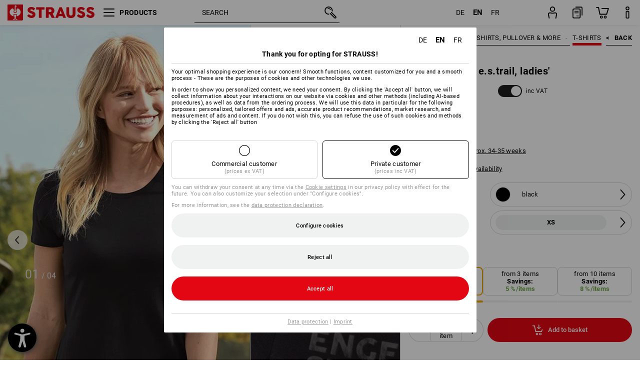

--- FILE ---
content_type: text/html; charset=utf-8
request_url: https://www.strauss.com/de/en/womens-work-shirts/t-shirt-merino-e-s-trail-ladies-3411450-21760-1.html?itemorigin=StartseiteFS23
body_size: 92895
content:




<!DOCTYPE html>



<html lang="en" class="desktop lang-en EnableABTests ProductComparisonFlyout ShowAlternativeArticles EnableNewBasketPage PostalCodeUpdatedOnCitySelection RedesignProductDetailsPage RedesignOrderModal EnableLogoCreator ab-webshop current-pricemode-gross" data-page-view-log-data-id="42b266e6-0a2f-4e6d-9adc-5699cda72d4a">

    <head>
        
        <!-- Time: 1/25/2026 10:28:57 AM / CorrelationId: 42b266e6-0a2f-4e6d-9adc-5699cda72d4a -->
<meta charset="utf-8">
        <meta id="viewport" name="viewport" content="width=1000">
<meta name="SKYPE_TOOLBAR" content="SKYPE_TOOLBAR_PARSER_COMPATIBLE">
<meta name="format-detection" content="telephone=no">
<meta name="hidden-query-params" content="size,category">
    <meta name="current-pricemode" content="Gross">
    <meta name="video-tracking-ajax-target" content="https://www.strauss.com/de/en/ajax/update/Action/Video">
    <meta name="pagetype" content="Detail">
<link rel="preconnect" href="https://cdn.strauss.com">
<link rel="shortcut icon" href="https://cdn.strauss.com/de/bundles/metainfoservice/1.32.0/assets/favicons/ES/favicon.ico" />
<link rel="apple-touch-icon" sizes="57x57" href="https://cdn.strauss.com/de/bundles/metainfoservice/1.32.0/assets/favicons/ES/apple-touch-icon-57x57.png" />
<link rel="apple-touch-icon" sizes="60x60" href="https://cdn.strauss.com/de/bundles/metainfoservice/1.32.0/assets/favicons/ES/apple-touch-icon-60x60.png" />
<link rel="apple-touch-icon" sizes="72x72" href="https://cdn.strauss.com/de/bundles/metainfoservice/1.32.0/assets/favicons/ES/apple-touch-icon-72x72.png" />
<link rel="apple-touch-icon" sizes="76x76" href="https://cdn.strauss.com/de/bundles/metainfoservice/1.32.0/assets/favicons/ES/apple-touch-icon-76x76.png" />
<link rel="apple-touch-icon" sizes="114x114" href="https://cdn.strauss.com/de/bundles/metainfoservice/1.32.0/assets/favicons/ES/apple-touch-icon-114x114.png" />
<link rel="apple-touch-icon" sizes="120x120" href="https://cdn.strauss.com/de/bundles/metainfoservice/1.32.0/assets/favicons/ES/apple-touch-icon-120x120.png" />
<link rel="apple-touch-icon" sizes="144x144" href="https://cdn.strauss.com/de/bundles/metainfoservice/1.32.0/assets/favicons/ES/apple-touch-icon-144x144.png" />
<link rel="apple-touch-icon" sizes="152x152" href="https://cdn.strauss.com/de/bundles/metainfoservice/1.32.0/assets/favicons/ES/apple-touch-icon-152x152.png" />
<link rel="apple-touch-icon" sizes="180x180" href="https://cdn.strauss.com/de/bundles/metainfoservice/1.32.0/assets/favicons/ES/apple-touch-icon-180x180.png" />
<link rel="icon" type="image/png" sizes="16x16" href="https://cdn.strauss.com/de/bundles/metainfoservice/1.32.0/assets/favicons/ES/favicon-16x16.png" />
<link rel="icon" type="image/png" sizes="32x32" href="https://cdn.strauss.com/de/bundles/metainfoservice/1.32.0/assets/favicons/ES/favicon-32x32.png" />
<link rel="icon" type="image/png" sizes="96x96" href="https://cdn.strauss.com/de/bundles/metainfoservice/1.32.0/assets/favicons/ES/favicon-96x96.png" />
<link rel="icon" type="image/png" sizes="160x160" href="https://cdn.strauss.com/de/bundles/metainfoservice/1.32.0/assets/favicons/ES/favicon-160x160.png" />
<link rel="icon" type="image/png" sizes="192x192" href="https://cdn.strauss.com/de/bundles/metainfoservice/1.32.0/assets/favicons/ES/favicon-192x192.png" />
<link rel="icon" type="image/png" sizes="196x196" href="https://cdn.strauss.com/de/bundles/metainfoservice/1.32.0/assets/favicons/ES/favicon-196x196.png" />
<link rel="icon" href="https://cdn.strauss.com/de/bundles/metainfoservice/1.32.0/assets/favicons/ES/favicon.ico" />
<meta name="msapplication-TileColor" content="#e30613" />
<meta name="msapplication-TileImage" content="https://cdn.strauss.com/de/bundles/metainfoservice/1.32.0/assets/favicons/ES/mstile-144x144.png" />
<meta name="msapplication-config" content="https://cdn.strauss.com/de/bundles/metainfoservice/1.32.0/assets/favicons/ES/browserconfig.xml" />
<meta name="application-name" content="Strauss" />
<meta name="apple-mobile-web-app-title" content="Strauss" />



<style type="text/css">


    html.desktop > body,
    html.handheld > body > .handheld-background.background-image,
    html > body.popup-window {
        background-color: #ffffff !important;
    }

    html > body.parallax,
    html.handheld > body {
        background-color: #ffffff !important;
    }

</style>
<!--__BASETAG__-->
<meta name="description"  content="
    Women's work shirts by Strauss ✚ high product quality ✚ large selection ✚ embroidery & print ✚ fast delivery » buy now!"  />
<link rel="alternate" hreflang="de-at" href="https://www.strauss.com/at/de/arbeitsshirts-damen/t-shirt-merino-e-s-trail-damen-3411450-21760-1.html"/>
<link rel="alternate" hreflang="de-be" href="https://www.strauss.com/be/de/arbeitsshirts-damen/t-shirt-merino-e-s-trail-damen-3411450-21760-1.html"/>
<link rel="alternate" hreflang="fr-be" href="https://www.strauss.com/be/fr/t-shirts-femmes/t-shirt-merino-e-s-trail-femmes-3411450-21760-1.html"/>
<link rel="alternate" hreflang="nl-be" href="https://www.strauss.com/be/nl/dames-werkshirts-overhemden/t-shirt-merino-e-s-trail-dames-3411450-21760-1.html"/>
<link rel="alternate" hreflang="de-ch" href="https://www.strauss.com/ch/de/arbeitsshirts-damen/t-shirt-merino-e-s-trail-damen-3411450-21760-1.html"/>
<link rel="alternate" hreflang="fr-ch" href="https://www.strauss.com/ch/fr/t-shirts-femmes/t-shirt-merino-e-s-trail-femmes-3411450-21760-1.html"/>
<link rel="alternate" hreflang="cs-cz" href="https://www.strauss.com/cz/cs/damske-pracovni-tricka/tricko-merino-e-s-trail-damska-3411450-21760-1.html"/>
<link rel="alternate" hreflang="de-de" href="https://www.strauss.com/de/de/arbeitsshirts-damen/t-shirt-merino-e-s-trail-damen-3411450-21760-1.html"/>
<link rel="alternate" hreflang="en-de" href="https://www.strauss.com/de/en/womens-work-shirts/t-shirt-merino-e-s-trail-ladies-3411450-21760-1.html"/>
<link rel="alternate" hreflang="fr-de" href="https://www.strauss.com/de/fr/t-shirts-femmes/t-shirt-merino-e-s-trail-femmes-3411450-21760-1.html"/>
<link rel="alternate" hreflang="da-dk" href="https://www.strauss.com/dk/da/shirts-co-til-kvinder/t-shirt-merino-e-s-trail-damer-3411450-21760-1.html"/>
<link rel="alternate" hreflang="en-dk" href="https://www.strauss.com/dk/en/womens-work-shirts/t-shirt-merino-e-s-trail-ladies-3411450-21760-1.html"/>
<link rel="alternate" hreflang="x-default" href="https://www.strauss.com/global/en/womens-work-shirts/t-shirt-merino-e-s-trail-ladies-3411450-21760-1.html"/>
<link rel="alternate" hreflang="en" href="https://www.strauss.com/global/en/womens-work-shirts/t-shirt-merino-e-s-trail-ladies-3411450-21760-1.html"/>
<link rel="alternate" hreflang="fr" href="https://www.strauss.com/global/fr/t-shirts-femmes/t-shirt-merino-e-s-trail-femmes-3411450-21760-1.html"/>
<link rel="alternate" hreflang="de-it" href="https://www.strauss.com/it/de/arbeitsshirts-damen/t-shirt-merino-e-s-trail-damen-3411450-21760-1.html"/>
<link rel="alternate" hreflang="it-it" href="https://www.strauss.com/it/it/t-shirt-da-lavoro-donna/t-shirt-merino-e-s-trail-donna-3411450-21760-1.html"/>
<link rel="alternate" hreflang="nl-nl" href="https://www.strauss.com/nl/nl/dames-werkshirts-overhemden/t-shirt-merino-e-s-trail-dames-3411450-21760-1.html"/>
<link rel="alternate" hreflang="pl-pl" href="https://www.strauss.com/pl/pl/t-shirty-damskie/koszulka-merino-e-s-trail-damska-3411450-21760-1.html"/>
<link rel="alternate" hreflang="en-se" href="https://www.strauss.com/se/en/womens-work-shirts/t-shirt-merino-e-s-trail-ladies-3411450-21760-1.html"/>
<link rel="alternate" hreflang="sv-se" href="https://www.strauss.com/se/sv/shirts-foer-dam/t-shirt-merino-e-s-trail-dam-3411450-21760-1.html"/>
<link rel="alternate" hreflang="sk-sk" href="https://www.strauss.com/sk/sk/pracovne-tricka-damske/tricko-merino-e-s-trail-damske-3411450-21760-1.html"/>
<link rel="alternate" hreflang="en-gb" href="https://www.strauss.com/uk/en/womens-work-shirts/t-shirt-merino-e-s-trail-ladies-3411450-21760-1.html"/>


    <meta name="bandwidth-detection-active" content="false" class="bandwidth-detection"/>
    <meta name="bandwidth-detection-test-data-url" content="https://cdn.strauss.com/de/Static/GetBandwidthTestData.aspx" class="bandwidth-detection"/>
    <meta name="logging-target" content="https://www.strauss.com/de/en/ajax/Action/VisitDetails" class="bandwidth-detection"/>    
<link rel="canonical" href="https://www.strauss.com/de/en/womens-work-shirts/t-shirt-merino-e-s-trail-ladies-3411450-21760-1.html"/>
<meta  content="https://www.strauss.com/de/en/womens-work-shirts/t-shirt-merino-e-s-trail-ladies-3411450-21760-1.html" itemprop="isSimilarTo" />
<meta  content="https://www.strauss.com/de/en/womens-work-shirts/t-shirt-merino-e-s-trail-ladies-3411450-21765-1730.html" itemprop="isSimilarTo" />
<meta  content="https://www.strauss.com/de/en/womens-work-shirts/t-shirt-merino-e-s-trail-ladies-3411450-21766-1739.html" itemprop="isSimilarTo" />
<meta  content="https://www.strauss.com/de/en/womens-work-shirts/t-shirt-merino-e-s-trail-ladies-3411450-21767-1803.html" itemprop="isSimilarTo" />
<meta  content="https://www.strauss.com/de/en/womens-work-shirts/t-shirt-merino-e-s-trail-ladies-3411450-21768-1804.html" itemprop="isSimilarTo" />
<meta name="action-control-ajax-target" content="https://www.strauss.com/de/en/ajax/update/Action/Index" /><script id="translated-page-urls" type="text/json">
    {"translations":[{"code":"de","obfuscation":"l10n","url":"obs-link-v1:aHR0cHM6Ly93d3cuc3RyYXVzcy5jb20vZGUvZGUvYXJiZWl0c3NoaXJ0cy1kYW1lbi90LXNoaXJ0LW1lcmluby1lLXMtdHJhaWwtZGFtZW4tMzQxMTQ1MC0yMTc2MC0xLmh0bWw/aXRlbW9yaWdpbj1TdGFydHNlaXRlRlMyMw=="},{"code":"en","obfuscation":"l10n","url":"obs-link-v1:aHR0cHM6Ly93d3cuc3RyYXVzcy5jb20vZGUvZW4vd29tZW5zLXdvcmstc2hpcnRzL3Qtc2hpcnQtbWVyaW5vLWUtcy10cmFpbC1sYWRpZXMtMzQxMTQ1MC0yMTc2MC0xLmh0bWw/aXRlbW9yaWdpbj1TdGFydHNlaXRlRlMyMw=="},{"code":"fr","obfuscation":"l10n","url":"obs-link-v1:aHR0cHM6Ly93d3cuc3RyYXVzcy5jb20vZGUvZnIvdC1zaGlydHMtZmVtbWVzL3Qtc2hpcnQtbWVyaW5vLWUtcy10cmFpbC1mZW1tZXMtMzQxMTQ1MC0yMTc2MC0xLmh0bWw/aXRlbW9yaWdpbj1TdGFydHNlaXRlRlMyMw=="}]}
</script>


        
        
<link href="https://cdn.strauss.com/de/cassette.axd/stylesheet/b91a214bb8a41f29fda36e74b527b3ff7a88fce5/bootstrap" type="text/css" rel="stylesheet"/>
<link href="https://cdn.strauss.com/de/cassette.axd/stylesheet/d4f3e1ea5005e1284d033f5f321bcd03808df229/styles" type="text/css" rel="stylesheet"/>
<link href="https://cdn.strauss.com/de/cassette.axd/stylesheet/ec4374bf6178a99e416b53958f6a400d8da2f86d/cssShopThemeFiles" type="text/css" rel="stylesheet"/>




<script type="text/javascript" src="https://cdn.strauss.com/de/bundles/applicationShell/1.37.1/shell.js"></script>
    <script>shell.tabNav.enable();</script>
<script type="text/javascript" src="https://cdn.strauss.com/de/bundles/localization/8.68.1/assets/localization.js"></script>





                
                

        



<script id="sniff" type="application/json">
    {"name":"unknown","version":0,"osVersion":0,"isDesktop":true}
</script>





    
    <link rel="preload" href="https://cdn.strauss.com/de/bundles/metainfoservice/1.32.0/assets/roboto-regular.woff2" as="font" type="font/woff2" crossorigin />
    <link rel="preload" href="https://cdn.strauss.com/de/bundles/metainfoservice/1.32.0/assets/roboto-medium.woff2" as="font" type="font/woff2" crossorigin />
    <link rel="preload" href="https://cdn.strauss.com/de/bundles/metainfoservice/1.32.0/assets/roboto-bold.woff2" as="font" type="font/woff2" crossorigin />
    <link rel="preload" href="https://cdn.strauss.com/de/bundles/metainfoservice/1.32.0/assets/augusta-regular.woff2" as="font" type="font/woff2" crossorigin />
    <link rel="stylesheet" href="https://cdn.strauss.com/de/bundles/metainfoservice/1.32.0/assets/augusta.css" />
    <link rel="stylesheet" href="https://cdn.strauss.com/de/bundles/metainfoservice/1.32.0/assets/augustacondensed.css" />
    <link rel="stylesheet" href="https://cdn.strauss.com/de/bundles/metainfoservice/1.32.0/assets/roboto.css" />

    <script id="mkt-lf-client-urls" type="text/json">{"countryCodeEndpoint":"/de/en/api/country-code","translationNotFoundEndpoint":"L2RlL2VuL2FwaS9sYW5ndWFnZXN3aXRjaGVyL2xvZy90cmFuc2xhdGVkdXJsbm90Zm91bmQ=","defaultLanguageEndpoint":"L2RlL2VuL2FwaS9sYW5ndWFnZXN3aXRjaGVyL2xvZy9kZWZhdWx0bGFuZ3VhZ2VyZWRpcmVjdA==","missingLanguageEndpoint":"L2RlL2VuL2FwaS9sYW5ndWFnZXN3aXRjaGVyL2xvZy9sYW5ndWFnZW5vdHNldA==","cultureChangedEndpoint":"L2RlL2VuL2FwaS9sYW5ndWFnZXN3aXRjaGVyL0N1bHR1cmUvQ2hhbmdlZD9tbFN0YXRlPQ=="}</script>
    <script id="mkt-available-languages" type="text/json">{"languages":[{"culture":"de","name":"DEUTSCH"},{"culture":"en","name":"ENGLISH"},{"culture":"fr","name":"FRAN\u00C7AIS"}],"autoTranslate":false,"autoTransLanguages":[]}</script>
    <script id="country-languages" type="text/json">null</script>
    <script src="https://cdn.strauss.com/de/bundles/languagefragments/1.71.0/ClientSideRedirect.js" id="client-side-redirect" data-default-language-prefix="de" data-dlr-active="true" data-mandator-prefix="DE"></script>
    <script src="https://cdn.strauss.com/de/bundles/languagefragments/1.71.0/LanguageResolver.js"></script>

                    <link rel=" stylesheet" href="https://cdn.strauss.com/de/bundles/geoipmodalservice/1.17.0/assets/main.css" />
                
            <script src="https://cdn.strauss.com/de/bundles/manualproductcomparison/1.108.0/js/PriceModeAppShellIntegrationGross.js" defer></script>
    
    <script type="text/javascript">
        var eyeAble_pluginConfig = {"azureDemoMode":false,"blacklistContrast":"#headr-ic-logo-es_red_horizontal,.fas_slides,.debuginfo,.pdp-icon_play_pause_3d","blacklistFontsize":".animationcontent,.fas_t_details,.h1-tag ,.mkt-text-products ,.pdp-basket_counter_input","blacklistFontsizeMobile":".swiper-wrapper","customBackgroundColor":"#000000","customFunctionPosition":{"Bluefilter":"Main","ColorCorrection":"Main","Darkmode":"Main","HideImages":"Main","LargeCursor":"More","StopAnimation":"More","TabNavi":"More"},"customText":{"tipMainTxt":" "},"disableZoom":true,"externalLogoUrl":"https://cdn.strauss.com/de/eyeable/assets/Icon_barrierefreiheit_v1.svg","fontsizeThreshold":4,"forceWhiteBackground":".mkt-menu-icon > div,.mkt-icon-YouTube","iconSize":57,"license":{"*.strauss.com":"4070675172cfa99depqtofdk;",".*.strauss.com":"ceaee3892a93d214epqtofdk7","strauss.com":"3bd3d973e76b944aepqtofdk="},"mainIconAlt":2,"maxMagnification":4,"maxMobileMagnification":3,"mobileBottomPosition":"16px","mobileIconSize":50,"mobileRightPosition":"16px","mobileSidePosition":"left","newColor":{"--toolbar-z-index":1050},"precisePosition":true,"rightPosition":"16px","sidePosition":"left","topPosition":"calc(100% - 73px)"};
    </script>

    <script type="text/javascript">
        eyeAble_pluginConfig["pluginPath"] = "https://cdn.strauss.com/de/bundles/eyeableassets/0.10.1/assets";

        const userAgent = navigator.userAgent.toLowerCase();
        if (userAgent.includes("kiowarekioskdevice1080p") || userAgent.includes("signageplayer") || userAgent.includes("multiplayer")) {
            window.localStorage.setItem("eyeAbleHideIcon", true);
        }
    </script>

    <script async src="https://cdn.strauss.com/de/bundles/eyeableassets/0.10.1/assets/init.js"></script>
    <script async src="https://cdn.strauss.com/de/bundles/eyeableassets/0.10.1/assets/public/js/eyeAble.js"></script>

    <script type="text/javascript">window.dataLayer = window.dataLayer || [];</script>

    <link rel="stylesheet" href="https://cdn.strauss.com/de/bundles/headr2/3.34.0/app.css" />
    <link rel="stylesheet" href="https://cdn.strauss.com/de/bundles/headr2/3.34.0/styles.css" />

    <link rel="stylesheet" href="https://cdn.strauss.com/de/bundles/megamenu/3.32.0/app.css" />
    <link rel="stylesheet" href="https://cdn.strauss.com/de/bundles/megamenu/3.32.0/styles.css" />

    <link rel="stylesheet" href="https://cdn.strauss.com/de/bundles/languagefragments/1.71.0/LanguageSwitcher.css" />

    <link rel="stylesheet" href="https://cdn.strauss.com/de/bundles/shopSearchWeb/1.58.1/components.css" type="text/css" media="all" />
<script src="https://cdn.strauss.com/de/bundles/shopSearchWeb/1.58.1/script/closest-polyfill.js"></script>


    



    <link rel="stylesheet" type="text/css" href="https://cdn.strauss.com/de/bundles/account-menu/1.55.0/account_menu_bundle.css" />

    
  <link rel="stylesheet" href="https://cdn.strauss.com/de/bundles/basketFlyout/1.55.0/icon/icon-styles.css" />


    
  <link rel="stylesheet" href="https://cdn.strauss.com/de/bundles/basketFlyout/1.55.0/flyout/app.css" />


        <link rel="stylesheet" href="https://cdn.strauss.com/de/bundles/manualproductcomparison/1.108.0/styles/pcf_bundle_content.css" />
    
    
    <link rel="stylesheet" href="https://cdn.strauss.com/de/bundles/quickorder/1.4.3/assets/quickordericon/icon-styles.css" />


    



    <link rel="stylesheet" href="https://cdn.strauss.com/de/bundles/Showcase/1.50.0/threeSixtyView.css" type="text/css" media="all" />

    <link rel="stylesheet" href="https://cdn.strauss.com/de/bundles/ordermodal/1.57.0/ordermodal.css" type="text/css" media="all" />

    
    <link rel="stylesheet" href="https://cdn.strauss.com/de/bundles/ShippingText/1.18.0/assets/app.css" />


    <link rel="stylesheet" href="https://cdn.strauss.com/de/bundles/basketmodal/1.65.0/basketmodal.css" type="text/css" media="all" />

    <link rel="stylesheet" href="https://cdn.strauss.com/de/bundles/bookmark/1.48.0/prepareBookmarkInAjaxModals.css" />
    <link rel="stylesheet" href="https://cdn.strauss.com/de/bundles/bookmark/1.48.0/client_side_add_btn.css" />

    <title>T-Shirt Merino e.s.trail, ladies&#x27; black | Strauss</title>
    <link rel="stylesheet" href="https://cdn.strauss.com/de/bundles/productDetailsPage/1.81.1/components.css" />
        <link rel="preconnect" href="https://cdn.strauss.com/de/assets/pdp/"></link>
        <link rel="preload" href="https://cdn.strauss.com/de/assets/pdp/images/Three_MainImage_Crop_Desktop/product/1.Release.3411450/T-Shirt_Merino_e_s_trail_Damen-220780-0-637789727578994039.jpg" imagesrcset="https://cdn.strauss.com/de/assets/pdp/images/MainImage_Mobile/product/1.Release.3411450/T-Shirt_Merino_e_s_trail_Damen-220780-0-637789727578994039.jpg 768w,https://cdn.strauss.com/de/assets/pdp/images/Three_MainImage_Crop_Tablet/product/1.Release.3411450/T-Shirt_Merino_e_s_trail_Damen-220780-0-637789727578994039.jpg 1200w,https://cdn.strauss.com/de/assets/pdp/images/Three_MainImage_Crop_Desktop/product/1.Release.3411450/T-Shirt_Merino_e_s_trail_Damen-220780-0-637789727578994039.jpg 1800w" fetchprio="high" as="image"></link>
            <meta content="https://www.strauss.com/de/en/womens-work-shirts/t-shirt-merino-e-s-trail-ladies-3411450-21760-1.html" itemprop="isSimilarTo" />
            <meta content="https://www.strauss.com/de/en/womens-work-shirts/t-shirt-merino-e-s-trail-ladies-3411450-21765-1730.html" itemprop="isSimilarTo" />
            <meta content="https://www.strauss.com/de/en/womens-work-shirts/t-shirt-merino-e-s-trail-ladies-3411450-21766-1739.html" itemprop="isSimilarTo" />
            <meta content="https://www.strauss.com/de/en/womens-work-shirts/t-shirt-merino-e-s-trail-ladies-3411450-21767-1803.html" itemprop="isSimilarTo" />
            <meta content="https://www.strauss.com/de/en/womens-work-shirts/t-shirt-merino-e-s-trail-ladies-3411450-21768-1804.html" itemprop="isSimilarTo" />
        <meta name="navkeypath" content="Bekleidung/Damen/Damen_Shirts_Co/Shirts_Co__T_Shirts">
        <meta name="category" content="Shirts_Co__T_Shirts">

    <link rel="stylesheet" href="https://cdn.strauss.com/de/bundles/layoutedcontentgrid/1.31.1/main.css" />

        
<link rel="stylesheet" href="https://cdn.strauss.com/de/bundles/breadcrumb/1.70.1/components.css" type="text/css" media="all" />

    
        


    
    <link rel="stylesheet" href="https://cdn.strauss.com/de/bundles/bookmark/1.48.0/components.css" />

    
<link rel="stylesheet" href="https://cdn.strauss.com/de/bundles/alternativeArticles/2.25.0/Styles/styles.css" type="text/css" media="all" />


    <link rel="stylesheet" href="https://cdn.strauss.com/de/bundles/mixandmatch/1.42.0/styles/GridBundle.css" type="text/css" media="all" />

    

    
    <link rel="stylesheet" href="https://cdn.strauss.com/de/bundles/Showcase/1.50.0/productFeatureAnimation.css" type="text/css" media="all" />

    <link rel="stylesheet" href="https://cdn.strauss.com/de/bundles/footr/1.29.0/app.css" />

    <link rel="stylesheet" type="text/css" href="https://cdn.strauss.com/de/bundles/newsletter-promotion/1.57.0/app.css" />

    
    


    
    


    <script type="application/json" id="mkt-cct-cookie-version">
    {
          "cookieVersion": 2
    }
    </script>
    <script src="https://cdn.strauss.com/de/bundles/cookiebar/1.70.0/consenttypesresolver.js"></script>

        <link rel="stylesheet" href="https://cdn.strauss.com/de/bundles/cookiebar/1.70.0/styles.css" />
    </head>
    <body data-cap="IsHandheld=false,IsLowendDevice=false" data-navigation-context="Shirts_Co__T_Shirts" class="responsive initheader use-responsive-helper">
        








    <script type="text/javascript">
       (function(window, document, dataLayerName, id) {
           window[dataLayerName]=window[dataLayerName]||[],window[dataLayerName].push({start:(new Date).getTime(),event:"stg.start"});var scripts=document.getElementsByTagName('script')[0],tags=document.createElement('script');
           function stgCreateCookie(a,b,c){var d="";if(c){var e=new Date;e.setTime(e.getTime()+24*c*60*60*1e3),d="; expires="+e.toUTCString()}document.cookie=a+"="+b+d+"; path=/"}
           var isStgDebug=(window.location.href.match("stg_debug")||document.cookie.match("stg_debug"))&&!window.location.href.match("stg_disable_debug");stgCreateCookie("stg_debug",isStgDebug?1:"",isStgDebug?14:-1);
           var qP=[];dataLayerName!=="dataLayer"&&qP.push("data_layer_name="+dataLayerName),isStgDebug&&qP.push("stg_debug");var qPString=qP.length>0?("?"+qP.join("&")):"";
           tags.async=!0,tags.src="https://pt.strauss.com"+"/containers/"+id+".js"+qPString,scripts.parentNode.insertBefore(tags,scripts);
           !function(a,n,i){a[n]=a[n]||{};for(var c=0;c<i.length;c++)!function(i){a[n][i]=a[n][i]||{},a[n][i].api=a[n][i].api||function(){var a=[].slice.call(arguments,0);"string"==typeof a[0]&&window[dataLayerName].push({event:n+"."+i+":"+a[0],parameters:[].slice.call(arguments,1)})}}(i[c])}(window,"ppms",["tm","cm"]);
       })(window, document, 'dataLayer', 'd2f25e37-3d14-4917-82a0-7e0292f76ff2');
    </script>

<script type="text/javascript">
    document.addEventListener("DOMContentLoaded", ()=> {
        fetch('/de/en/api/evaluate/cookie', {
            credentials: 'same-origin',
            method: 'get'
        });
    });
</script>



        




        <div class="container">
            <a id="top"></a>
            


<header id="headr" class="mkt-scope-headr  "><div class="mkt-spacer"></div><svg xmlns="http://www.w3.org/2000/svg" xmlns:xlink="http://www.w3.org/1999/xlink" style="height:0;position:absolute;width:0"><defs><symbol id="headr-ic-orderform" viewBox="0 0 21.9 26"><g id="headr-ic-orderform_orderform"><path d="M14.3 25H3.8c-1.7 0-3-1.3-3-3V7.8c0-1.7 1.3-3 3-3h10.5c1.7 0 3 1.3 3 3V22c0 1.7-1.3 3-3 3zM3.8 6.7c-.6 0-1.1.5-1.1 1.2V22c0 .6.5 1.1 1.1 1.1h10.5c.6 0 1.1-.5 1.1-1.1V7.8c0-.6-.5-1.1-1.1-1.2H3.8z"/><path d="M20.2 19.2c-.5 0-.9-.4-.9-.9V4c0-.6-.5-1.1-1.1-1.1H7.6c-.5 0-1-.4-1-1s.4-1 1-1h10.6c1.7 0 3 1.3 3 3v14.3c-.1.6-.5 1-1 1zM12.8 14.4H5.4c-.4 0-.7-.3-.7-.7 0-.4.3-.7.7-.7h7.4c.4 0 .7.3.7.7 0 .3-.3.6-.7.7z"/><path d="M12.8 11.1H5.4c-.4 0-.7-.3-.7-.7 0-.4.3-.8.7-.8h7.4c.4 0 .7.3.7.7 0 .5-.3.8-.7.8zM12.8 20.6H9.4c-.4 0-.7-.4-.6-.8 0-.3.3-.6.6-.6h3.3c.4 0 .7.4.6.8.1.3-.2.6-.5.6z"/></g></symbol></defs><defs><symbol id="headr-ic-logo-es_black_horizontal" viewBox="0 0 200 36"><path d="M44.882 24.879l2.806-2.67c.422-.422.828-.22 1.25.135 1.2 1.03 3.06 2.535 5.037 2.535 2.214 0 2.704-1.048 2.704-2.264 0-1.352-2.18-2.08-3.346-2.485-5.223-1.792-7.96-4.158-7.96-7.944 0-4.006 3.582-6.676 8.788-6.676 2.924 0 6.152 1.319 7.86 3.16.455.525.472.964-.052 1.488l-2.484 2.653c-.457.456-.913.22-1.37-.185-.557-.525-1.419-1.166-2.366-1.504-1.149-.406-4.124-.474-4.124 1.385 0 1.183 1.403 1.724 3.77 2.484 4.597 1.539 7.757 3.077 7.757 7.59 0 4.748-3.955 7.842-9.262 7.842-3.346 0-6.676-1.876-8.822-4.108-.406-.456-.744-.878-.186-1.436M64.56 6.744c0-.49.237-.727.71-.727h17.612c.472 0 .71.237.71.727v4.107c0 .49-.238.726-.71.726h-5.764v17.831c0 .473-.237.71-.727.71H71.71c-.472 0-.71-.236-.71-.71v-17.83H65.27c-.473 0-.71-.237-.71-.727V6.744zM93.092 11.037v5.881h3.6c1.707 0 2.89-1.453 2.89-2.924 0-1.42-1.2-2.957-2.89-2.957h-3.6zm-6.254-4.293c0-.355.22-.727.694-.727h10.766c4.58 0 7.69 4.023 7.69 8.096 0 2.586-1.606 5.155-3.955 6.641l4.648 8.654c.186.321.05.71-.406.71h-5.848c-.456 0-.608-.152-.879-.675l-3.836-7.335h-2.62v7.3c0 .474-.237.71-.71.71h-4.85c-.457 0-.694-.236-.694-.71V6.744zM117.484 21.01h5.171l-2.62-7.37-2.551 7.37zm-.39-14.266c.186-.49.525-.727.998-.727h3.972c.456 0 .793.237.98.727l8.856 22.664c.186.473.034.71-.456.71h-4.835c-.49 0-.81-.236-.962-.71l-1.133-3.177h-8.856l-1.099 3.177c-.151.473-.49.71-.98.71h-4.834c-.49 0-.642-.236-.456-.71l8.806-22.664zM139.356 20.501c0 3.178 1.893 4.412 3.972 4.412 2.163 0 3.988-1.538 3.988-4.412V6.744c0-.389.287-.727.744-.727h4.732c.524 0 .795.338.795.727v13.673c0 7.554-4.8 10.073-10.26 10.073-5.459 0-10.259-2.62-10.259-10.073V6.744c0-.389.255-.727.642-.727h4.953c.592 0 .693.321.693.727v13.757zM157.222 24.879l2.806-2.67c.422-.422.828-.22 1.251.135 1.2 1.03 3.06 2.535 5.036 2.535 2.214 0 2.705-1.048 2.705-2.264 0-1.352-2.18-2.08-3.347-2.485-5.223-1.792-7.96-4.158-7.96-7.944 0-4.006 3.582-6.676 8.789-6.676 2.924 0 6.152 1.319 7.858 3.16.457.525.474.964-.05 1.488l-2.484 2.653c-.457.456-.913.22-1.37-.185-.558-.525-1.42-1.166-2.366-1.504-1.15-.406-4.124-.474-4.124 1.385 0 1.183 1.403 1.724 3.768 2.484 4.599 1.539 7.76 3.077 7.76 7.59 0 4.748-3.956 7.842-9.263 7.842-3.347 0-6.676-1.876-8.823-4.108-.405-.456-.743-.878-.186-1.436M178.3 24.879l2.805-2.67c.422-.422.828-.22 1.25.135 1.2 1.03 3.06 2.535 5.037 2.535 2.214 0 2.705-1.048 2.705-2.264 0-1.352-2.18-2.08-3.347-2.485-5.223-1.792-7.96-4.158-7.96-7.944 0-4.006 3.582-6.676 8.789-6.676 2.923 0 6.151 1.319 7.858 3.16.457.525.474.964-.051 1.488l-2.484 2.653c-.457.456-.913.22-1.37-.185-.557-.525-1.419-1.166-2.365-1.504-1.15-.406-4.124-.474-4.124 1.385 0 1.183 1.403 1.724 3.768 2.484 4.599 1.539 7.759 3.077 7.759 7.59 0 4.748-3.956 7.842-9.262 7.842-3.347 0-6.676-1.876-8.823-4.108-.406-.456-.744-.878-.186-1.436"/><path shape-rendering="crispedges" d="M.903 36H33.71s.903 0 .903-.859V.86s0-.859-.903-.859H.903S0 0 0 .859V35.14S0 36 .903 36z"/><path d="M21.335 3.928l-2.542.736c-.07.019-.246.054-.335.158-.09.106-.13.243-.152.415-.13.981.01 5.313.199 7.372.003.036.049.785.153 1.02.117.214.252.396.404.585.274.364.468.844.468 1.307 0 1.27-.995 2.268-2.229 2.268a2.229 2.229 0 01-2.23-2.23c0-.502.189-.971.47-1.345.152-.189.287-.371.404-.584.13-.298.141-.707.154-1.021.078-2.005.191-4.518.242-5.858.007-1.106-.153-2.324.028-3.414.117-1.116 1.327-1.755 2.306-1.286.89.346 1.678.898 2.51 1.357l.117.066c.391.233.156.405.075.44l-.042.014zM17.303 32.37s-.945 1.217-1.412 1.83a.145.145 0 01-.11.054h-3.537a.15.15 0 01-.144-.146v-.323c0-.05.031-.103.081-.131l3.702-1.878.053-.03a.474.474 0 00.05-.034c.137-.112.256-.273.256-.459a1.47 1.47 0 00-.022-.172s-1.034-5.556-1.465-7.808c-.03-.171.083-.275.224-.25.504.164 1.485.353 2.329.353.797 0 1.811-.189 2.32-.353.141-.025.253.079.224.25-.431 2.252-1.465 7.808-1.465 7.808a1.493 1.493 0 00-.023.172c0 .187.12.346.258.46.013.01.035.024.049.033l.052.03 3.703 1.878c.05.028.08.08.08.13v.324a.15.15 0 01-.143.146h-3.537a.146.146 0 01-.11-.054c-.468-.613-1.413-1.83-1.413-1.83" fill="#fff"/><path d="M17.302 19.16a3.603 3.603 0 01-3.597-3.6c0-.757.264-1.526.744-2.165l.03-.038c.08-.114.17-.235.218-.298.026-.034.075-.103.075-.103l-.05-.148-.007-.022c-.606-1.744-1.784-3.155-3.237-4.33-3.529 1.56-6.582 4.584-6.582 8.758 0 5.123 4.557 8.556 9.133 9.566-.209-1.108-.412-2.176-.616-3.245l-.006-.032a1.597 1.597 0 01.436-1.397 1.563 1.563 0 011.597-.37c.35.117 1.226.278 1.864.278.641 0 1.517-.161 1.866-.277a1.563 1.563 0 011.597.37c.359.357.522.88.436 1.397l-.006.032a992.418 992.418 0 00-.617 3.245c4.577-1.009 9.137-4.443 9.137-9.567 0-4.174-3.053-7.197-6.581-8.759-1.456 1.177-2.634 2.59-3.24 4.336l-.055.17s.04.065.08.118c.057.077.117.16.206.278l.03.038a3.66 3.66 0 01.744 2.166 3.602 3.602 0 01-3.598 3.598z" fill="#fff"/></symbol><symbol viewBox="0 0 100 104.005" id="headr-ic-logo-es_black_vertical"><path d="M2.608 104.005h94.785s2.607 0 2.607-2.48V2.48A2.47 2.47 0 0097.393 0H2.608S0 0 0 2.48v99.045a2.47 2.47 0 002.608 2.48z"/><path d="M61.638 11.348c-.605.175-7.223 2.093-7.343 2.125a1.943 1.943 0 00-.97.459 2.247 2.247 0 00-.439 1.198c-.373 2.834.027 15.349.575 21.296a14.378 14.378 0 00.442 2.95 11.358 11.358 0 001.166 1.687 6.54 6.54 0 011.353 3.778 6.441 6.441 0 11-12.882.107 6.527 6.527 0 011.358-3.885 11.32 11.32 0 001.166-1.686 8.624 8.624 0 00.446-2.95c.226-5.792.552-13.052.7-16.923.019-3.196-.443-6.713.08-9.863a4.698 4.698 0 016.662-3.715 61.47 61.47 0 017.25 3.92l.34.19c1.13.672.452 1.17.217 1.273zM49.99 93.516s-2.73 3.517-4.08 5.289a.42.42 0 01-.319.157H35.372a.431.431 0 01-.413-.422v-.935a.448.448 0 01.232-.377L45.885 91.8s.097-.05.154-.085a1.364 1.364 0 00.143-.1 1.784 1.784 0 00.743-1.325 4.254 4.254 0 00-.066-.497s-2.986-16.052-4.233-22.557c-.083-.496.24-.795.648-.724a24.877 24.877 0 006.728 1.021 25.65 25.65 0 006.704-1.021c.408-.07.73.228.647.724-1.246 6.505-4.232 22.557-4.232 22.557a4.305 4.305 0 00-.066.497 1.8 1.8 0 00.744 1.326 1.48 1.48 0 00.14.097c.04.025.151.085.151.085l10.698 5.429a.448.448 0 01.233.377v.935a.431.431 0 01-.413.422h-10.22a.421.421 0 01-.318-.157c-1.35-1.772-4.08-5.289-4.08-5.289" fill="#fff"/><path d="M49.987 55.351a10.408 10.408 0 01-10.393-10.395 10.519 10.519 0 012.15-6.258l.084-.109c.236-.33.494-.678.633-.86.074-.098.216-.298.216-.298l-.143-.428-.022-.065a28.188 28.188 0 00-9.352-12.51c-10.195 4.51-19.015 13.246-19.015 25.305 0 14.8 13.167 24.719 26.386 27.635-.603-3.2-1.19-6.286-1.781-9.373l-.016-.093a4.613 4.613 0 011.26-4.036 4.582 4.582 0 014.614-1.068 21.587 21.587 0 005.385.801 21.556 21.556 0 005.39-.8 4.469 4.469 0 01.662-.164 4.515 4.515 0 013.95 1.231 4.616 4.616 0 011.261 4.036l-.017.094c-.592 3.087-1.178 6.173-1.78 9.374 13.222-2.913 26.396-12.834 26.396-27.637 0-12.059-8.821-20.794-19.015-25.306a28.175 28.175 0 00-9.358 12.527l-.162.49s.12.19.232.34c.166.224.34.463.596.805l.086.11a10.574 10.574 0 012.139 5.935c.006.09.012.198.012.322A10.407 10.407 0 0149.99 55.35z" fill="#fff"/></symbol><symbol id="headr-ic-logo-es_couture" viewBox="0 0 100 100"><g id="headr-ic-logo-es_couture_logo-es-es_couture" fill="#000"><path d="M50 0C22.4 0 0 22.4 0 50s22.4 50 50 50 50-22.4 50-50S77.6 0 50 0zm0 95.9C24.7 95.9 4.1 75.3 4.1 50S24.7 4.1 50 4.1 95.9 24.7 95.9 50 75.3 95.9 50 95.9z"/><path d="M63.3 27.8s-14-4.5-25.8 7.2c3.5-6.4 10.6-13.2 24.9-12.3.3 0 .5-.2.5-.5s-.2-.5-.5-.5c-13.8-.9-21.2 5.3-25 11.6 7.1-16.2 21.4-21 21.5-21.1.3-.1.5-.4.4-.8-.1-.3-.4-.5-.8-.4-.2.1-23 7.8-26 36.3C29.7 74.1 42 86 52.8 91.4c.1.1.2.1.3.1.2 0 .4-.1.6-.3.2-.3 0-.7-.3-.8-5.9-2.9-12.4-8-16.3-16.5.4-1.2 3.1-6.9 13.2-14.1l-8.4 4.6s5.9-7.7 9.5-10.3c.2-.1-8.3 3.8-8.3 3.8s8.3-14.8 17.6-17.4c0 0-4.8-2.6-14.3-2.4 0-.2.2-6.4 16.9-10.3z"/></g></symbol><symbol id="headr-ic-logo-es_legacy_black_horizontal" viewBox="0 0 91.5 100"><g id="headr-ic-logo-es_legacy_black_horizontal_logo-es-es_black"><path shape-rendering="crispedges" d="M2.4 0S0 0 0 2.4v95.2s0 2.4 2.4 2.4H89s2.4 0 2.4-2.4V2.4S91.4 0 89 0H2.4z" fill="#1e1e1e"/><path d="M61.2 89.7c0 .4.1.9.4 1.3.3.4.5.7.9.9.4.3.8.4 1.3.4.4 0 .9-.1 1.3-.4.4-.3.7-.5.9-.9.3-.4.4-.8.4-1.3 0-.4-.1-.9-.4-1.3-.3-.4-.5-.7-.9-.9-.4-.3-.8-.4-1.3-.4-.4 0-.9.1-1.3.4-.4.3-.7.5-.9.9-.2.4-.4.8-.4 1.3m.5 0c0-.4.1-.7.3-1.1.2-.4.4-.5.7-.7.4-.2.7-.3 1.1-.3s.7.1 1.1.3.5.4.7.7c.2.4.3.7.3 1.1s-.1.7-.3 1.1c-.2.4-.4.5-.7.7-.4.2-.7.3-1.1.3s-.7-.1-1.1-.3-.5-.5-.7-.8c-.2-.2-.3-.6-.3-1m1.1 1.5h.5V90h.4l.7 1.2h.6l-.8-1.2c.3 0 .4-.1.5-.2.2-.1.2-.4.3-.5 0-.3-.1-.5-.3-.6-.2-.2-.4-.2-.8-.2h-1.1v2.7zm.5-1.7v-.9h.7c.2 0 .3 0 .4.1.1.1.2.2.2.4s-.1.4-.2.4c-.1.1-.3.1-.4.1h-.7v-.1zM54.9 52.3s-1.3 4-6.5 7-10 .6-12.1-1.1c-2.8-2.2-3.1-7-3.1-7s.5 1.2 2.3 3.9c1.6 2.7 4.8 4.4 6.2 4.5 1.1.1 1.9-1.5 3.7-2.7 1.9-1.2 2.9-.4 5.3-1.2 2.2-.9 4.2-3.4 4.2-3.4m-7.4-4.1c-2 1.6-4.1 2-6.5.8-2.4-1.2-3.1-4-2.1-6.1 1-2.1 3-4.5 3.6-6.2 1.3-3.2.8-16.3.8-16.3 0-1.3-.1-5.1-.1-5.1V13c-.1-.5-.4-1-.7-1.5-.3-.5-.5-1-.5-1.9 0-1 1.2-1.7 1.2-1.7s1.2-.7 2.3-.8c.6-.1 1.5.2 2.4 1.1s2.9 2.1 3.7 2.5c.7.4 1.1.5 1.7 1 .2.2.9.5.5.8-.4.4-1.9-.3-3.5-.5-1.5-.2-2.6 0-3.4.6-1.5 1.1-1.9 4.2-1.9 4.8 0 .8-.1 2-.1 3v5.2c0 2.8.2 5.6.3 7.5.2 2-.2 4.5-.6 5.8-.4 1.2-.6 1.8-1.7 3.3-.5.7-1.3 1.6-1.2 3 .1 1.8 1.4 2.8 3.2 2.8.5 0 1.3-.2 1.9-.6 2.4-1.6 2.6-4.6 2.7-4.5.1.5-.3 3.6-2 5.3M42.1 71c-.1-1.6 0-2.6-.1-3.8 0-.5-.1-1.9-.2-2.1 0-.4-.2-.8.4-.8.6 0 1 .1 1.6.1.6 0 1.2-.3 1.6-.3.4 0 .4 0 .4 1.1.1 2.1.4 4.6.4 5.5.2 1.6.2 5.3.2 7.8 0 .5-.1 3.1-.2 4.5-.4 2.6-.7 3.1-1 3.7-.2.5-.2.7-.2.7s-1.2-1.6-1.4-2.3c-.4-1.2-.9-2.9-.9-4.8-.1-.2-.5-7.7-.6-9.3zm-.8 16.2c.1-1.7.4-2.8.8-1.6.4 1.2.7 1.2 1 1.8.4.5-.5 1-1 1.4-.4.4-1.3 1.5-2 2.1-1 .7-1.5.8-2 .5-.2-.1-.4-.8-1-.5-.5.2-1 .4-1.2.4-.3-.2.9-.6 1.5-.9.6-.4.9-.5 1.1-.4.2.1 0 1.2 1 .5.8-.6 1.7-1.6 1.8-3.3m5.1-.2c.2-.3.4-1.1.6-1.6.1-.6.9-1.1.8-.5-.1.4-.1.5-.3 1.1-.2.6-.1 1.1.1 1.6.3 1.1 2.1 2.4.2 1.7-.9-.4-1.3-.8-1.7-1.2-.2-.3 0-.8.3-1.1m25.3-53.6c-3.7-.6-8.1 1.5-8.4 1.2-.1-.2 1.5-1.6 3.4-2.1 2-.5 5.1-.6 5.6-.5.4-.1 2.2.3 1.9-.5-.4-.9-3.3-2.9-6.7-3.3-4.1-.5-8.2 2.6-8.4 2.8-1.1.8-1.2.5-1.2.3-.2-.9 1.3-2.4 2.9-3.5 1.5-1.2 2.6-1.4 2.9-1.9.3-.4-.5-.8-1.9-.7-4.5.3-9.7 2.1-11.5 7-.6 1.8-.4 3.8 0 5.1-.8-1.2-1.8-3.4-2.1-4.9-.5-1.9-1.4-8.9-1.5-11.2 0-2.3.1-6.3 1.4-7.4.4-.4 1.2-1 2.9-.6 1.6.4 2.7.9 3.3.5.5-.3 1-.9.4-1.7-.5-.7-1.8-1.2-2.2-1.3s-1.4-.7-1.5-1c-.1-.3-.1-1-.2-1.3-.1-.4-.2-.8-1-.9-.8-.1-1.1-.4-1.4-.4-.4-.2-.9-.6-1.6-.7-.7-.1-2.1 0-2.9.4S41 8.3 40.4 8.9c-.3.2-.4.4-.4.4s.7.5.9 1.1c0 .5-.1.9-.1 1.5.3 1.4 1.1 1.9 1.2 3.7.1 1.9.4 11.4 0 15.2-.3 2.8-1 4.7-1.3 5.5 0 0 .2-3.7-.7-5.6-1.2-2.8-3.7-4.7-6.8-5.4-5.2-1.2-6.3-.4-6.7-.1-.4.4-.5.8.4 1.2s4 1.8 5.3 2.5c1.5.9 2.3 1.7 2.3 2.1 0 .4-.6.3-1.4-.1-.3-.1-5.2-2.9-8.7-2.5-3.5.4-6.2 2.2-6.6 3.1-.4.9 1.3.5 1.9.5 1.2-.2 3.7 0 5.6.5s3.6 1.4 3.2 1.9c-.3.6-4.5-1.1-9.1-.4-2.8.4-5.2 3-5.6 4.5-1 3.2.4 7.8 1.4 8.9.2.2.4.2.6.1.7-.4 2.5-1.9 4.3-3.1 1.4-1 2.7-1.6 3.7-2.1 3.8-1.8 3.6-.5 3.4-.3-.4.4-10.7 6.5-10.3 10.3.4 2.9 2.1 5.8 3.9 7.6 1 1 2.3 2.1 2.9 1.7.4-.4.3-.6.4-1.9.3-1.9.8-3.7 1.3-4.7s.8-.9.9-.6c.1.3-.2 1.4-.1 3 0 1.7.1 4.7.4 6.5.3 1.7.5 2.7.9 3.2.1.2.5.4.9.1.4-.4 1.8-1.8 2.8-3.7 1.1-2 2.2-4.6 2.2-4.6s.2-.2.4.2c.1.3.7 3-.2 6-.9 2.9-2 4.8-2.1 5.3-.1.3-.2.9.4.8.8-.2 4.9-2.8 5.1-3 .3 1.1 1.4 3 2 4.5.4 1.3 1.1 4.6 1.3 7.6.4 4.6 0 6.9-.6 7.6-.6.6-2.2 1.2-2.9 1.5-.8.3-1.5.4-2.4 1-.9.5-1.5 1.2-1.8 1.9-.4.7-.5.7-.3.7s.7-.4 1.6-.4c.9-.1 1.2-.1 1.2-.1l-.8.8c-.3.3-.5.4-.4.6.2.2.8 0 1.1.1.4.1 1.9.4 3.4.1 1.5-.3 2.1-.4 2.7-1.2.5-.9 1.2-2.1 2.1-2.9.9-.8 1.7-1.2 1.7-1.2s.7.7 1.3 1.1c.7.4 2 1 2.6 1.6.6.6 1.3 1.8 1.6 2.1.4.4.7.5 1.6.5.9.1 1.8.2 2.4.4.4.1.5.3.7.3.2.1.3 0 .3-.1.1-.3.2-.7 0-1.1-.3-.5-.7-1-1.1-1.2s-.8-.4-.9-.7c-.3-.2-.5-.9-.5-.9s1.2.6 1.7.9c.3.2.5.4.7.5.1.1.2.1.3 0 .2-.3.5-1 .3-1.5-.4-.8-1.7-1.6-2.7-1.9-.8-.2-1.8-.5-2.3-.9-.5-.4-1.5-1.5-1.8-3.8-.3-1.8-.2-2.5-.2-3.9.1-3 .4-6.6.6-8.3.3-2.4 1.1-4 1-5.8 1.3 2.3 3.1 3.7 4.2 4.3 1.5.8 4.1.9 4.7.3.4-.4-1.7-1.6-1.8-5-.1-3.5.8-7.3 1-7.7.1-.4.4-.3.4-.1.1.9.6 5.5 1.2 7.8.3 1.1.5 2.6 1.2 2.5 1.8-.1 5-3.7 4.9-5.4-.1-1.9-1.5-6.6-2.7-8.6-.6-1.1-2.9-3.9-3-4.4.7-.6 3.9 2 5.4 4.5 1.1 1.9 1.7 3.7 1.9 4.7.4 1.9.2 2.5.4 2.8.3.2.5.4 2.2-1.5 1.7-1.9 3.5-4.6 4.2-8.6.7-3.8-7.8-9.1-8.2-9.5-.2-.2-1-.7-.8-.8.2-.1.6-.7 4.5 1.5 1.4.8 4.9 3.5 5.4 3.7.3.2.4 0 .5-.1 1.1-1.1 2.2-5.7 1.2-8.7-.7-1.9-3.3-4.2-5.6-4.4zM44.6 9.6c-.4-.4-.9-.8-.9-.8s.9-.8 2-.3c.7.4 1.2 1 1.2 1s-.4.2-.9.3c-.5.1-1 .1-1.4-.2m.8 2.3c.3-.4.6-.7.8-.8.2-.1 1.4-.4 1.8-.6.4-.3.1-.7-.1-1-.4-.6-1.5-1.2-2.2-1.5-.7-.4-1.7 0-2.2.3-.5.3-.4.8-.1 1.2.2.4-.7.1-.7.1s-.1 0-.1.1c0 .4.4 1.1.8 1.6.6.7.4 3.2.7 3.5.1.1.3 0 .4-.3 0-.4.5-2.1.9-2.6" fill="#fff"/></g></symbol><symbol id="headr-ic-logo-es_legacy_black_vertical" viewBox="0 0 91.5 100"><g id="headr-ic-logo-es_legacy_black_vertical_logo-es-es_black"><path shape-rendering="crispedges" d="M2.4 0S0 0 0 2.4v95.2s0 2.4 2.4 2.4H89s2.4 0 2.4-2.4V2.4S91.4 0 89 0H2.4z" fill="#1e1e1e"/><path d="M61.2 89.7c0 .4.1.9.4 1.3.3.4.5.7.9.9.4.3.8.4 1.3.4.4 0 .9-.1 1.3-.4.4-.3.7-.5.9-.9.3-.4.4-.8.4-1.3 0-.4-.1-.9-.4-1.3-.3-.4-.5-.7-.9-.9-.4-.3-.8-.4-1.3-.4-.4 0-.9.1-1.3.4-.4.3-.7.5-.9.9-.2.4-.4.8-.4 1.3m.5 0c0-.4.1-.7.3-1.1.2-.4.4-.5.7-.7.4-.2.7-.3 1.1-.3s.7.1 1.1.3.5.4.7.7c.2.4.3.7.3 1.1s-.1.7-.3 1.1c-.2.4-.4.5-.7.7-.4.2-.7.3-1.1.3s-.7-.1-1.1-.3-.5-.5-.7-.8c-.2-.2-.3-.6-.3-1m1.1 1.5h.5V90h.4l.7 1.2h.6l-.8-1.2c.3 0 .4-.1.5-.2.2-.1.2-.4.3-.5 0-.3-.1-.5-.3-.6-.2-.2-.4-.2-.8-.2h-1.1v2.7zm.5-1.7v-.9h.7c.2 0 .3 0 .4.1.1.1.2.2.2.4s-.1.4-.2.4c-.1.1-.3.1-.4.1h-.7v-.1zM54.9 52.3s-1.3 4-6.5 7-10 .6-12.1-1.1c-2.8-2.2-3.1-7-3.1-7s.5 1.2 2.3 3.9c1.6 2.7 4.8 4.4 6.2 4.5 1.1.1 1.9-1.5 3.7-2.7 1.9-1.2 2.9-.4 5.3-1.2 2.2-.9 4.2-3.4 4.2-3.4m-7.4-4.1c-2 1.6-4.1 2-6.5.8-2.4-1.2-3.1-4-2.1-6.1 1-2.1 3-4.5 3.6-6.2 1.3-3.2.8-16.3.8-16.3 0-1.3-.1-5.1-.1-5.1V13c-.1-.5-.4-1-.7-1.5-.3-.5-.5-1-.5-1.9 0-1 1.2-1.7 1.2-1.7s1.2-.7 2.3-.8c.6-.1 1.5.2 2.4 1.1s2.9 2.1 3.7 2.5c.7.4 1.1.5 1.7 1 .2.2.9.5.5.8-.4.4-1.9-.3-3.5-.5-1.5-.2-2.6 0-3.4.6-1.5 1.1-1.9 4.2-1.9 4.8 0 .8-.1 2-.1 3v5.2c0 2.8.2 5.6.3 7.5.2 2-.2 4.5-.6 5.8-.4 1.2-.6 1.8-1.7 3.3-.5.7-1.3 1.6-1.2 3 .1 1.8 1.4 2.8 3.2 2.8.5 0 1.3-.2 1.9-.6 2.4-1.6 2.6-4.6 2.7-4.5.1.5-.3 3.6-2 5.3M42.1 71c-.1-1.6 0-2.6-.1-3.8 0-.5-.1-1.9-.2-2.1 0-.4-.2-.8.4-.8.6 0 1 .1 1.6.1.6 0 1.2-.3 1.6-.3.4 0 .4 0 .4 1.1.1 2.1.4 4.6.4 5.5.2 1.6.2 5.3.2 7.8 0 .5-.1 3.1-.2 4.5-.4 2.6-.7 3.1-1 3.7-.2.5-.2.7-.2.7s-1.2-1.6-1.4-2.3c-.4-1.2-.9-2.9-.9-4.8-.1-.2-.5-7.7-.6-9.3zm-.8 16.2c.1-1.7.4-2.8.8-1.6.4 1.2.7 1.2 1 1.8.4.5-.5 1-1 1.4-.4.4-1.3 1.5-2 2.1-1 .7-1.5.8-2 .5-.2-.1-.4-.8-1-.5-.5.2-1 .4-1.2.4-.3-.2.9-.6 1.5-.9.6-.4.9-.5 1.1-.4.2.1 0 1.2 1 .5.8-.6 1.7-1.6 1.8-3.3m5.1-.2c.2-.3.4-1.1.6-1.6.1-.6.9-1.1.8-.5-.1.4-.1.5-.3 1.1-.2.6-.1 1.1.1 1.6.3 1.1 2.1 2.4.2 1.7-.9-.4-1.3-.8-1.7-1.2-.2-.3 0-.8.3-1.1m25.3-53.6c-3.7-.6-8.1 1.5-8.4 1.2-.1-.2 1.5-1.6 3.4-2.1 2-.5 5.1-.6 5.6-.5.4-.1 2.2.3 1.9-.5-.4-.9-3.3-2.9-6.7-3.3-4.1-.5-8.2 2.6-8.4 2.8-1.1.8-1.2.5-1.2.3-.2-.9 1.3-2.4 2.9-3.5 1.5-1.2 2.6-1.4 2.9-1.9.3-.4-.5-.8-1.9-.7-4.5.3-9.7 2.1-11.5 7-.6 1.8-.4 3.8 0 5.1-.8-1.2-1.8-3.4-2.1-4.9-.5-1.9-1.4-8.9-1.5-11.2 0-2.3.1-6.3 1.4-7.4.4-.4 1.2-1 2.9-.6 1.6.4 2.7.9 3.3.5.5-.3 1-.9.4-1.7-.5-.7-1.8-1.2-2.2-1.3s-1.4-.7-1.5-1c-.1-.3-.1-1-.2-1.3-.1-.4-.2-.8-1-.9-.8-.1-1.1-.4-1.4-.4-.4-.2-.9-.6-1.6-.7-.7-.1-2.1 0-2.9.4S41 8.3 40.4 8.9c-.3.2-.4.4-.4.4s.7.5.9 1.1c0 .5-.1.9-.1 1.5.3 1.4 1.1 1.9 1.2 3.7.1 1.9.4 11.4 0 15.2-.3 2.8-1 4.7-1.3 5.5 0 0 .2-3.7-.7-5.6-1.2-2.8-3.7-4.7-6.8-5.4-5.2-1.2-6.3-.4-6.7-.1-.4.4-.5.8.4 1.2s4 1.8 5.3 2.5c1.5.9 2.3 1.7 2.3 2.1 0 .4-.6.3-1.4-.1-.3-.1-5.2-2.9-8.7-2.5-3.5.4-6.2 2.2-6.6 3.1-.4.9 1.3.5 1.9.5 1.2-.2 3.7 0 5.6.5s3.6 1.4 3.2 1.9c-.3.6-4.5-1.1-9.1-.4-2.8.4-5.2 3-5.6 4.5-1 3.2.4 7.8 1.4 8.9.2.2.4.2.6.1.7-.4 2.5-1.9 4.3-3.1 1.4-1 2.7-1.6 3.7-2.1 3.8-1.8 3.6-.5 3.4-.3-.4.4-10.7 6.5-10.3 10.3.4 2.9 2.1 5.8 3.9 7.6 1 1 2.3 2.1 2.9 1.7.4-.4.3-.6.4-1.9.3-1.9.8-3.7 1.3-4.7s.8-.9.9-.6c.1.3-.2 1.4-.1 3 0 1.7.1 4.7.4 6.5.3 1.7.5 2.7.9 3.2.1.2.5.4.9.1.4-.4 1.8-1.8 2.8-3.7 1.1-2 2.2-4.6 2.2-4.6s.2-.2.4.2c.1.3.7 3-.2 6-.9 2.9-2 4.8-2.1 5.3-.1.3-.2.9.4.8.8-.2 4.9-2.8 5.1-3 .3 1.1 1.4 3 2 4.5.4 1.3 1.1 4.6 1.3 7.6.4 4.6 0 6.9-.6 7.6-.6.6-2.2 1.2-2.9 1.5-.8.3-1.5.4-2.4 1-.9.5-1.5 1.2-1.8 1.9-.4.7-.5.7-.3.7s.7-.4 1.6-.4c.9-.1 1.2-.1 1.2-.1l-.8.8c-.3.3-.5.4-.4.6.2.2.8 0 1.1.1.4.1 1.9.4 3.4.1 1.5-.3 2.1-.4 2.7-1.2.5-.9 1.2-2.1 2.1-2.9.9-.8 1.7-1.2 1.7-1.2s.7.7 1.3 1.1c.7.4 2 1 2.6 1.6.6.6 1.3 1.8 1.6 2.1.4.4.7.5 1.6.5.9.1 1.8.2 2.4.4.4.1.5.3.7.3.2.1.3 0 .3-.1.1-.3.2-.7 0-1.1-.3-.5-.7-1-1.1-1.2s-.8-.4-.9-.7c-.3-.2-.5-.9-.5-.9s1.2.6 1.7.9c.3.2.5.4.7.5.1.1.2.1.3 0 .2-.3.5-1 .3-1.5-.4-.8-1.7-1.6-2.7-1.9-.8-.2-1.8-.5-2.3-.9-.5-.4-1.5-1.5-1.8-3.8-.3-1.8-.2-2.5-.2-3.9.1-3 .4-6.6.6-8.3.3-2.4 1.1-4 1-5.8 1.3 2.3 3.1 3.7 4.2 4.3 1.5.8 4.1.9 4.7.3.4-.4-1.7-1.6-1.8-5-.1-3.5.8-7.3 1-7.7.1-.4.4-.3.4-.1.1.9.6 5.5 1.2 7.8.3 1.1.5 2.6 1.2 2.5 1.8-.1 5-3.7 4.9-5.4-.1-1.9-1.5-6.6-2.7-8.6-.6-1.1-2.9-3.9-3-4.4.7-.6 3.9 2 5.4 4.5 1.1 1.9 1.7 3.7 1.9 4.7.4 1.9.2 2.5.4 2.8.3.2.5.4 2.2-1.5 1.7-1.9 3.5-4.6 4.2-8.6.7-3.8-7.8-9.1-8.2-9.5-.2-.2-1-.7-.8-.8.2-.1.6-.7 4.5 1.5 1.4.8 4.9 3.5 5.4 3.7.3.2.4 0 .5-.1 1.1-1.1 2.2-5.7 1.2-8.7-.7-1.9-3.3-4.2-5.6-4.4zM44.6 9.6c-.4-.4-.9-.8-.9-.8s.9-.8 2-.3c.7.4 1.2 1 1.2 1s-.4.2-.9.3c-.5.1-1 .1-1.4-.2m.8 2.3c.3-.4.6-.7.8-.8.2-.1 1.4-.4 1.8-.6.4-.3.1-.7-.1-1-.4-.6-1.5-1.2-2.2-1.5-.7-.4-1.7 0-2.2.3-.5.3-.4.8-.1 1.2.2.4-.7.1-.7.1s-.1 0-.1.1c0 .4.4 1.1.8 1.6.6.7.4 3.2.7 3.5.1.1.3 0 .4-.3 0-.4.5-2.1.9-2.6" fill="#fff"/></g></symbol><symbol id="headr-ic-logo-es_legacy_couture" viewBox="0 0 100 100"><g id="headr-ic-logo-es_legacy_couture_logo-es-es_couture" fill="#000"><circle cx="50.2" cy="49.8" r="48.6"/><path d="M50 0C22.4 0 0 22.4 0 50s22.4 50 50 50 50-22.4 50-50S77.6 0 50 0zm0 95.9C24.7 95.9 4.1 75.3 4.1 50 4.1 24.7 24.7 4.1 50 4.1c25.3 0 45.9 20.6 45.9 45.9 0 25.3-20.6 45.9-45.9 45.9z" fill="#fff"/><path d="M63.3 27.8s-14-4.5-25.8 7.2c3.5-6.4 10.6-13.2 24.9-12.3.3 0 .5-.2.5-.5s-.2-.5-.5-.5c-13.8-.9-21.2 5.3-25 11.6 7.1-16.2 21.4-21 21.5-21.1.3-.1.5-.4.4-.8-.1-.3-.4-.5-.8-.4-.2.1-23 7.8-26 36.3C29.7 74.1 42 86 52.8 91.4c.1.1.2.1.3.1.2 0 .4-.1.6-.3.2-.3 0-.7-.3-.8-5.9-2.9-12.4-8-16.3-16.5.4-1.2 3.1-6.9 13.2-14.1l-8.4 4.6s5.9-7.7 9.5-10.3c.2-.1-8.3 3.8-8.3 3.8s8.3-14.8 17.6-17.4c0 0-4.8-2.6-14.3-2.4 0-.2.2-6.4 16.9-10.3z" fill="#fff"/></g></symbol><symbol id="headr-ic-logo-es_legacy_red_horizontal" viewBox="0 0 91.5 100"><g id="headr-ic-logo-es_legacy_red_horizontal_logo-es"><path shape-rendering="crispedges" d="M2.4 0S0 0 0 2.4v95.2s0 2.4 2.4 2.4H89s2.4 0 2.4-2.4V2.4S91.4 0 89 0H2.4z" fill="#d20a0f"/><path d="M61.2 89.7c0 .4.1.9.4 1.3.3.4.5.7.9.9.4.3.8.4 1.3.4.4 0 .9-.1 1.3-.4.4-.3.7-.5.9-.9.3-.4.4-.8.4-1.3 0-.4-.1-.9-.4-1.3-.3-.4-.5-.7-.9-.9-.4-.3-.8-.4-1.3-.4-.4 0-.9.1-1.3.4-.4.3-.7.5-.9.9-.2.4-.4.8-.4 1.3m.5 0c0-.4.1-.7.3-1.1.2-.4.4-.5.7-.7.4-.2.7-.3 1.1-.3s.7.1 1.1.3.5.4.7.7c.2.4.3.7.3 1.1s-.1.7-.3 1.1c-.2.4-.4.5-.7.7-.4.2-.7.3-1.1.3s-.7-.1-1.1-.3-.5-.5-.7-.8c-.2-.2-.3-.6-.3-1m1.1 1.5h.5V90h.4l.7 1.2h.6l-.8-1.2c.3 0 .4-.1.5-.2.2-.1.2-.4.3-.5 0-.3-.1-.5-.3-.6-.2-.2-.4-.2-.8-.2h-1.1v2.7zm.5-1.7v-.9h.7c.2 0 .3 0 .4.1.1.1.2.2.2.4s-.1.4-.2.4c-.1.1-.3.1-.4.1h-.7v-.1zM54.9 52.3s-1.3 4-6.5 7-10 .6-12.1-1.1c-2.8-2.2-3.1-7-3.1-7s.5 1.2 2.3 3.9c1.6 2.7 4.8 4.4 6.2 4.5 1.1.1 1.9-1.5 3.7-2.7 1.9-1.2 2.9-.4 5.3-1.2 2.2-.9 4.2-3.4 4.2-3.4m-7.4-4.1c-2 1.6-4.1 2-6.5.8-2.4-1.2-3.1-4-2.1-6.1 1-2.1 3-4.5 3.6-6.2 1.3-3.2.8-16.3.8-16.3 0-1.3-.1-5.1-.1-5.1V13c-.1-.5-.4-1-.7-1.5-.3-.5-.5-1-.5-1.9 0-1 1.2-1.7 1.2-1.7s1.2-.7 2.3-.8c.6-.1 1.5.2 2.4 1.1s2.9 2.1 3.7 2.5c.7.4 1.1.5 1.7 1 .2.2.9.5.5.8-.4.4-1.9-.3-3.5-.5-1.5-.2-2.6 0-3.4.6-1.5 1.1-1.9 4.2-1.9 4.8 0 .8-.1 2-.1 3v5.2c0 2.8.2 5.6.3 7.5.2 2-.2 4.5-.6 5.8-.4 1.2-.6 1.8-1.7 3.3-.5.7-1.3 1.6-1.2 3 .1 1.8 1.4 2.8 3.2 2.8.5 0 1.3-.2 1.9-.6 2.4-1.6 2.6-4.6 2.7-4.5.1.5-.3 3.6-2 5.3M42.1 71c-.1-1.6 0-2.6-.1-3.8 0-.5-.1-1.9-.2-2.1 0-.4-.2-.8.4-.8.6 0 1 .1 1.6.1.6 0 1.2-.3 1.6-.3.4 0 .4 0 .4 1.1.1 2.1.4 4.6.4 5.5.2 1.6.2 5.3.2 7.8 0 .5-.1 3.1-.2 4.5-.4 2.6-.7 3.1-1 3.7-.2.5-.2.7-.2.7s-1.2-1.6-1.4-2.3c-.4-1.2-.9-2.9-.9-4.8-.1-.2-.5-7.7-.6-9.3zm-.8 16.2c.1-1.7.4-2.8.8-1.6.4 1.2.7 1.2 1 1.8.4.5-.5 1-1 1.4-.4.4-1.3 1.5-2 2.1-1 .7-1.5.8-2 .5-.2-.1-.4-.8-1-.5-.5.2-1 .4-1.2.4-.3-.2.9-.6 1.5-.9.6-.4.9-.5 1.1-.4.2.1 0 1.2 1 .5.8-.6 1.7-1.6 1.8-3.3m5.1-.2c.2-.3.4-1.1.6-1.6.1-.6.9-1.1.8-.5-.1.4-.1.5-.3 1.1-.2.6-.1 1.1.1 1.6.3 1.1 2.1 2.4.2 1.7-.9-.4-1.3-.8-1.7-1.2-.2-.3 0-.8.3-1.1m25.3-53.6c-3.7-.6-8.1 1.5-8.4 1.2-.1-.2 1.5-1.6 3.4-2.1 2-.5 5.1-.6 5.6-.5.4-.1 2.2.3 1.9-.5-.4-.9-3.3-2.9-6.7-3.3-4.1-.5-8.2 2.6-8.4 2.8-1.1.8-1.2.5-1.2.3-.2-.9 1.3-2.4 2.9-3.5 1.5-1.2 2.6-1.4 2.9-1.9.3-.4-.5-.8-1.9-.7-4.5.3-9.7 2.1-11.5 7-.6 1.8-.4 3.8 0 5.1-.8-1.2-1.8-3.4-2.1-4.9-.5-1.9-1.4-8.9-1.5-11.2 0-2.3.1-6.3 1.4-7.4.4-.4 1.2-1 2.9-.6 1.6.4 2.7.9 3.3.5.5-.3 1-.9.4-1.7-.5-.7-1.8-1.2-2.2-1.3s-1.4-.7-1.5-1c-.1-.3-.1-1-.2-1.3-.1-.4-.2-.8-1-.9-.8-.1-1.1-.4-1.4-.4-.4-.2-.9-.6-1.6-.7-.7-.1-2.1 0-2.9.4S41 8.3 40.4 8.9c-.3.2-.4.4-.4.4s.7.5.9 1.1c0 .5-.1.9-.1 1.5.3 1.4 1.1 1.9 1.2 3.7.1 1.9.4 11.4 0 15.2-.3 2.8-1 4.7-1.3 5.5 0 0 .2-3.7-.7-5.6-1.2-2.8-3.7-4.7-6.8-5.4-5.2-1.2-6.3-.4-6.7-.1-.4.4-.5.8.4 1.2s4 1.8 5.3 2.5c1.5.9 2.3 1.7 2.3 2.1 0 .4-.6.3-1.4-.1-.3-.1-5.2-2.9-8.7-2.5-3.5.4-6.2 2.2-6.6 3.1-.4.9 1.3.5 1.9.5 1.2-.2 3.7 0 5.6.5s3.6 1.4 3.2 1.9c-.3.6-4.5-1.1-9.1-.4-2.8.4-5.2 3-5.6 4.5-1 3.2.4 7.8 1.4 8.9.2.2.4.2.6.1.7-.4 2.5-1.9 4.3-3.1 1.4-1 2.7-1.6 3.7-2.1 3.8-1.8 3.6-.5 3.4-.3-.4.4-10.7 6.5-10.3 10.3.4 2.9 2.1 5.8 3.9 7.6 1 1 2.3 2.1 2.9 1.7.4-.4.3-.6.4-1.9.3-1.9.8-3.7 1.3-4.7s.8-.9.9-.6c.1.3-.2 1.4-.1 3 0 1.7.1 4.7.4 6.5.3 1.7.5 2.7.9 3.2.1.2.5.4.9.1.4-.4 1.8-1.8 2.8-3.7 1.1-2 2.2-4.6 2.2-4.6s.2-.2.4.2c.1.3.7 3-.2 6-.9 2.9-2 4.8-2.1 5.3-.1.3-.2.9.4.8.8-.2 4.9-2.8 5.1-3 .3 1.1 1.4 3 2 4.5.4 1.3 1.1 4.6 1.3 7.6.4 4.6 0 6.9-.6 7.6-.6.6-2.2 1.2-2.9 1.5-.8.3-1.5.4-2.4 1-.9.5-1.5 1.2-1.8 1.9-.4.7-.5.7-.3.7s.7-.4 1.6-.4c.9-.1 1.2-.1 1.2-.1l-.8.8c-.3.3-.5.4-.4.6.2.2.8 0 1.1.1.4.1 1.9.4 3.4.1 1.5-.3 2.1-.4 2.7-1.2.5-.9 1.2-2.1 2.1-2.9.9-.8 1.7-1.2 1.7-1.2s.7.7 1.3 1.1c.7.4 2 1 2.6 1.6.6.6 1.3 1.8 1.6 2.1.4.4.7.5 1.6.5.9.1 1.8.2 2.4.4.4.1.5.3.7.3.2.1.3 0 .3-.1.1-.3.2-.7 0-1.1-.3-.5-.7-1-1.1-1.2s-.8-.4-.9-.7c-.3-.2-.5-.9-.5-.9s1.2.6 1.7.9c.3.2.5.4.7.5.1.1.2.1.3 0 .2-.3.5-1 .3-1.5-.4-.8-1.7-1.6-2.7-1.9-.8-.2-1.8-.5-2.3-.9-.5-.4-1.5-1.5-1.8-3.8-.3-1.8-.2-2.5-.2-3.9.1-3 .4-6.6.6-8.3.3-2.4 1.1-4 1-5.8 1.3 2.3 3.1 3.7 4.2 4.3 1.5.8 4.1.9 4.7.3.4-.4-1.7-1.6-1.8-5-.1-3.5.8-7.3 1-7.7.1-.4.4-.3.4-.1.1.9.6 5.5 1.2 7.8.3 1.1.5 2.6 1.2 2.5 1.8-.1 5-3.7 4.9-5.4-.1-1.9-1.5-6.6-2.7-8.6-.6-1.1-2.9-3.9-3-4.4.7-.6 3.9 2 5.4 4.5 1.1 1.9 1.7 3.7 1.9 4.7.4 1.9.2 2.5.4 2.8.3.2.5.4 2.2-1.5 1.7-1.9 3.5-4.6 4.2-8.6.7-3.8-7.8-9.1-8.2-9.5-.2-.2-1-.7-.8-.8.2-.1.6-.7 4.5 1.5 1.4.8 4.9 3.5 5.4 3.7.3.2.4 0 .5-.1 1.1-1.1 2.2-5.7 1.2-8.7-.7-1.9-3.3-4.2-5.6-4.4zM44.6 9.6c-.4-.4-.9-.8-.9-.8s.9-.8 2-.3c.7.4 1.2 1 1.2 1s-.4.2-.9.3c-.5.1-1 .1-1.4-.2m.8 2.3c.3-.4.6-.7.8-.8.2-.1 1.4-.4 1.8-.6.4-.3.1-.7-.1-1-.4-.6-1.5-1.2-2.2-1.5-.7-.4-1.7 0-2.2.3-.5.3-.4.8-.1 1.2.2.4-.7.1-.7.1s-.1 0-.1.1c0 .4.4 1.1.8 1.6.6.7.4 3.2.7 3.5.1.1.3 0 .4-.3 0-.4.5-2.1.9-2.6" fill="#fff"/></g></symbol><symbol id="headr-ic-logo-es_legacy_red_vertical" viewBox="0 0 91.5 100"><g id="headr-ic-logo-es_legacy_red_vertical_logo-es"><path shape-rendering="crispedges" d="M2.4 0S0 0 0 2.4v95.2s0 2.4 2.4 2.4H89s2.4 0 2.4-2.4V2.4S91.4 0 89 0H2.4z" fill="#d20a0f"/><path d="M61.2 89.7c0 .4.1.9.4 1.3.3.4.5.7.9.9.4.3.8.4 1.3.4.4 0 .9-.1 1.3-.4.4-.3.7-.5.9-.9.3-.4.4-.8.4-1.3 0-.4-.1-.9-.4-1.3-.3-.4-.5-.7-.9-.9-.4-.3-.8-.4-1.3-.4-.4 0-.9.1-1.3.4-.4.3-.7.5-.9.9-.2.4-.4.8-.4 1.3m.5 0c0-.4.1-.7.3-1.1.2-.4.4-.5.7-.7.4-.2.7-.3 1.1-.3s.7.1 1.1.3.5.4.7.7c.2.4.3.7.3 1.1s-.1.7-.3 1.1c-.2.4-.4.5-.7.7-.4.2-.7.3-1.1.3s-.7-.1-1.1-.3-.5-.5-.7-.8c-.2-.2-.3-.6-.3-1m1.1 1.5h.5V90h.4l.7 1.2h.6l-.8-1.2c.3 0 .4-.1.5-.2.2-.1.2-.4.3-.5 0-.3-.1-.5-.3-.6-.2-.2-.4-.2-.8-.2h-1.1v2.7zm.5-1.7v-.9h.7c.2 0 .3 0 .4.1.1.1.2.2.2.4s-.1.4-.2.4c-.1.1-.3.1-.4.1h-.7v-.1zM54.9 52.3s-1.3 4-6.5 7-10 .6-12.1-1.1c-2.8-2.2-3.1-7-3.1-7s.5 1.2 2.3 3.9c1.6 2.7 4.8 4.4 6.2 4.5 1.1.1 1.9-1.5 3.7-2.7 1.9-1.2 2.9-.4 5.3-1.2 2.2-.9 4.2-3.4 4.2-3.4m-7.4-4.1c-2 1.6-4.1 2-6.5.8-2.4-1.2-3.1-4-2.1-6.1 1-2.1 3-4.5 3.6-6.2 1.3-3.2.8-16.3.8-16.3 0-1.3-.1-5.1-.1-5.1V13c-.1-.5-.4-1-.7-1.5-.3-.5-.5-1-.5-1.9 0-1 1.2-1.7 1.2-1.7s1.2-.7 2.3-.8c.6-.1 1.5.2 2.4 1.1s2.9 2.1 3.7 2.5c.7.4 1.1.5 1.7 1 .2.2.9.5.5.8-.4.4-1.9-.3-3.5-.5-1.5-.2-2.6 0-3.4.6-1.5 1.1-1.9 4.2-1.9 4.8 0 .8-.1 2-.1 3v5.2c0 2.8.2 5.6.3 7.5.2 2-.2 4.5-.6 5.8-.4 1.2-.6 1.8-1.7 3.3-.5.7-1.3 1.6-1.2 3 .1 1.8 1.4 2.8 3.2 2.8.5 0 1.3-.2 1.9-.6 2.4-1.6 2.6-4.6 2.7-4.5.1.5-.3 3.6-2 5.3M42.1 71c-.1-1.6 0-2.6-.1-3.8 0-.5-.1-1.9-.2-2.1 0-.4-.2-.8.4-.8.6 0 1 .1 1.6.1.6 0 1.2-.3 1.6-.3.4 0 .4 0 .4 1.1.1 2.1.4 4.6.4 5.5.2 1.6.2 5.3.2 7.8 0 .5-.1 3.1-.2 4.5-.4 2.6-.7 3.1-1 3.7-.2.5-.2.7-.2.7s-1.2-1.6-1.4-2.3c-.4-1.2-.9-2.9-.9-4.8-.1-.2-.5-7.7-.6-9.3zm-.8 16.2c.1-1.7.4-2.8.8-1.6.4 1.2.7 1.2 1 1.8.4.5-.5 1-1 1.4-.4.4-1.3 1.5-2 2.1-1 .7-1.5.8-2 .5-.2-.1-.4-.8-1-.5-.5.2-1 .4-1.2.4-.3-.2.9-.6 1.5-.9.6-.4.9-.5 1.1-.4.2.1 0 1.2 1 .5.8-.6 1.7-1.6 1.8-3.3m5.1-.2c.2-.3.4-1.1.6-1.6.1-.6.9-1.1.8-.5-.1.4-.1.5-.3 1.1-.2.6-.1 1.1.1 1.6.3 1.1 2.1 2.4.2 1.7-.9-.4-1.3-.8-1.7-1.2-.2-.3 0-.8.3-1.1m25.3-53.6c-3.7-.6-8.1 1.5-8.4 1.2-.1-.2 1.5-1.6 3.4-2.1 2-.5 5.1-.6 5.6-.5.4-.1 2.2.3 1.9-.5-.4-.9-3.3-2.9-6.7-3.3-4.1-.5-8.2 2.6-8.4 2.8-1.1.8-1.2.5-1.2.3-.2-.9 1.3-2.4 2.9-3.5 1.5-1.2 2.6-1.4 2.9-1.9.3-.4-.5-.8-1.9-.7-4.5.3-9.7 2.1-11.5 7-.6 1.8-.4 3.8 0 5.1-.8-1.2-1.8-3.4-2.1-4.9-.5-1.9-1.4-8.9-1.5-11.2 0-2.3.1-6.3 1.4-7.4.4-.4 1.2-1 2.9-.6 1.6.4 2.7.9 3.3.5.5-.3 1-.9.4-1.7-.5-.7-1.8-1.2-2.2-1.3s-1.4-.7-1.5-1c-.1-.3-.1-1-.2-1.3-.1-.4-.2-.8-1-.9-.8-.1-1.1-.4-1.4-.4-.4-.2-.9-.6-1.6-.7-.7-.1-2.1 0-2.9.4S41 8.3 40.4 8.9c-.3.2-.4.4-.4.4s.7.5.9 1.1c0 .5-.1.9-.1 1.5.3 1.4 1.1 1.9 1.2 3.7.1 1.9.4 11.4 0 15.2-.3 2.8-1 4.7-1.3 5.5 0 0 .2-3.7-.7-5.6-1.2-2.8-3.7-4.7-6.8-5.4-5.2-1.2-6.3-.4-6.7-.1-.4.4-.5.8.4 1.2s4 1.8 5.3 2.5c1.5.9 2.3 1.7 2.3 2.1 0 .4-.6.3-1.4-.1-.3-.1-5.2-2.9-8.7-2.5-3.5.4-6.2 2.2-6.6 3.1-.4.9 1.3.5 1.9.5 1.2-.2 3.7 0 5.6.5s3.6 1.4 3.2 1.9c-.3.6-4.5-1.1-9.1-.4-2.8.4-5.2 3-5.6 4.5-1 3.2.4 7.8 1.4 8.9.2.2.4.2.6.1.7-.4 2.5-1.9 4.3-3.1 1.4-1 2.7-1.6 3.7-2.1 3.8-1.8 3.6-.5 3.4-.3-.4.4-10.7 6.5-10.3 10.3.4 2.9 2.1 5.8 3.9 7.6 1 1 2.3 2.1 2.9 1.7.4-.4.3-.6.4-1.9.3-1.9.8-3.7 1.3-4.7s.8-.9.9-.6c.1.3-.2 1.4-.1 3 0 1.7.1 4.7.4 6.5.3 1.7.5 2.7.9 3.2.1.2.5.4.9.1.4-.4 1.8-1.8 2.8-3.7 1.1-2 2.2-4.6 2.2-4.6s.2-.2.4.2c.1.3.7 3-.2 6-.9 2.9-2 4.8-2.1 5.3-.1.3-.2.9.4.8.8-.2 4.9-2.8 5.1-3 .3 1.1 1.4 3 2 4.5.4 1.3 1.1 4.6 1.3 7.6.4 4.6 0 6.9-.6 7.6-.6.6-2.2 1.2-2.9 1.5-.8.3-1.5.4-2.4 1-.9.5-1.5 1.2-1.8 1.9-.4.7-.5.7-.3.7s.7-.4 1.6-.4c.9-.1 1.2-.1 1.2-.1l-.8.8c-.3.3-.5.4-.4.6.2.2.8 0 1.1.1.4.1 1.9.4 3.4.1 1.5-.3 2.1-.4 2.7-1.2.5-.9 1.2-2.1 2.1-2.9.9-.8 1.7-1.2 1.7-1.2s.7.7 1.3 1.1c.7.4 2 1 2.6 1.6.6.6 1.3 1.8 1.6 2.1.4.4.7.5 1.6.5.9.1 1.8.2 2.4.4.4.1.5.3.7.3.2.1.3 0 .3-.1.1-.3.2-.7 0-1.1-.3-.5-.7-1-1.1-1.2s-.8-.4-.9-.7c-.3-.2-.5-.9-.5-.9s1.2.6 1.7.9c.3.2.5.4.7.5.1.1.2.1.3 0 .2-.3.5-1 .3-1.5-.4-.8-1.7-1.6-2.7-1.9-.8-.2-1.8-.5-2.3-.9-.5-.4-1.5-1.5-1.8-3.8-.3-1.8-.2-2.5-.2-3.9.1-3 .4-6.6.6-8.3.3-2.4 1.1-4 1-5.8 1.3 2.3 3.1 3.7 4.2 4.3 1.5.8 4.1.9 4.7.3.4-.4-1.7-1.6-1.8-5-.1-3.5.8-7.3 1-7.7.1-.4.4-.3.4-.1.1.9.6 5.5 1.2 7.8.3 1.1.5 2.6 1.2 2.5 1.8-.1 5-3.7 4.9-5.4-.1-1.9-1.5-6.6-2.7-8.6-.6-1.1-2.9-3.9-3-4.4.7-.6 3.9 2 5.4 4.5 1.1 1.9 1.7 3.7 1.9 4.7.4 1.9.2 2.5.4 2.8.3.2.5.4 2.2-1.5 1.7-1.9 3.5-4.6 4.2-8.6.7-3.8-7.8-9.1-8.2-9.5-.2-.2-1-.7-.8-.8.2-.1.6-.7 4.5 1.5 1.4.8 4.9 3.5 5.4 3.7.3.2.4 0 .5-.1 1.1-1.1 2.2-5.7 1.2-8.7-.7-1.9-3.3-4.2-5.6-4.4zM44.6 9.6c-.4-.4-.9-.8-.9-.8s.9-.8 2-.3c.7.4 1.2 1 1.2 1s-.4.2-.9.3c-.5.1-1 .1-1.4-.2m.8 2.3c.3-.4.6-.7.8-.8.2-.1 1.4-.4 1.8-.6.4-.3.1-.7-.1-1-.4-.6-1.5-1.2-2.2-1.5-.7-.4-1.7 0-2.2.3-.5.3-.4.8-.1 1.2.2.4-.7.1-.7.1s-.1 0-.1.1c0 .4.4 1.1.8 1.6.6.7.4 3.2.7 3.5.1.1.3 0 .4-.3 0-.4.5-2.1.9-2.6" fill="#fff"/></g></symbol><symbol id="headr-ic-logo-es_red_horizontal" viewBox="0 0 200 36"><path d="M44.882 24.879l2.806-2.67c.422-.422.828-.22 1.25.135 1.2 1.03 3.06 2.535 5.037 2.535 2.214 0 2.704-1.048 2.704-2.264 0-1.352-2.18-2.08-3.346-2.485-5.223-1.792-7.96-4.158-7.96-7.944 0-4.006 3.582-6.676 8.788-6.676 2.924 0 6.152 1.319 7.86 3.16.455.525.472.964-.052 1.488l-2.484 2.653c-.457.456-.913.22-1.37-.185-.557-.525-1.419-1.166-2.366-1.504-1.149-.406-4.124-.474-4.124 1.385 0 1.183 1.403 1.724 3.77 2.484 4.597 1.539 7.757 3.077 7.757 7.59 0 4.748-3.955 7.842-9.262 7.842-3.346 0-6.676-1.876-8.822-4.108-.406-.456-.744-.878-.186-1.436M64.56 6.744c0-.49.237-.727.71-.727h17.612c.472 0 .71.237.71.727v4.107c0 .49-.238.726-.71.726h-5.764v17.831c0 .473-.237.71-.727.71H71.71c-.472 0-.71-.236-.71-.71v-17.83H65.27c-.473 0-.71-.237-.71-.727V6.744zM93.092 11.037v5.881h3.6c1.707 0 2.89-1.453 2.89-2.924 0-1.42-1.2-2.957-2.89-2.957h-3.6zm-6.254-4.293c0-.355.22-.727.694-.727h10.766c4.58 0 7.69 4.023 7.69 8.096 0 2.586-1.606 5.155-3.955 6.641l4.648 8.654c.186.321.05.71-.406.71h-5.848c-.456 0-.608-.152-.879-.675l-3.836-7.335h-2.62v7.3c0 .474-.237.71-.71.71h-4.85c-.457 0-.694-.236-.694-.71V6.744zM117.484 21.01h5.171l-2.62-7.37-2.551 7.37zm-.39-14.266c.186-.49.525-.727.998-.727h3.972c.456 0 .793.237.98.727l8.856 22.664c.186.473.034.71-.456.71h-4.835c-.49 0-.81-.236-.962-.71l-1.133-3.177h-8.856l-1.099 3.177c-.151.473-.49.71-.98.71h-4.834c-.49 0-.642-.236-.456-.71l8.806-22.664zM139.356 20.501c0 3.178 1.893 4.412 3.972 4.412 2.163 0 3.988-1.538 3.988-4.412V6.744c0-.389.287-.727.744-.727h4.732c.524 0 .795.338.795.727v13.673c0 7.554-4.8 10.073-10.26 10.073-5.459 0-10.259-2.62-10.259-10.073V6.744c0-.389.255-.727.642-.727h4.953c.592 0 .693.321.693.727v13.757zM157.222 24.879l2.806-2.67c.422-.422.828-.22 1.251.135 1.2 1.03 3.06 2.535 5.036 2.535 2.214 0 2.705-1.048 2.705-2.264 0-1.352-2.18-2.08-3.347-2.485-5.223-1.792-7.96-4.158-7.96-7.944 0-4.006 3.582-6.676 8.789-6.676 2.924 0 6.152 1.319 7.858 3.16.457.525.474.964-.05 1.488l-2.484 2.653c-.457.456-.913.22-1.37-.185-.558-.525-1.42-1.166-2.366-1.504-1.15-.406-4.124-.474-4.124 1.385 0 1.183 1.403 1.724 3.768 2.484 4.599 1.539 7.76 3.077 7.76 7.59 0 4.748-3.956 7.842-9.263 7.842-3.347 0-6.676-1.876-8.823-4.108-.405-.456-.743-.878-.186-1.436M178.3 24.879l2.805-2.67c.422-.422.828-.22 1.25.135 1.2 1.03 3.06 2.535 5.037 2.535 2.214 0 2.705-1.048 2.705-2.264 0-1.352-2.18-2.08-3.347-2.485-5.223-1.792-7.96-4.158-7.96-7.944 0-4.006 3.582-6.676 8.789-6.676 2.923 0 6.151 1.319 7.858 3.16.457.525.474.964-.051 1.488l-2.484 2.653c-.457.456-.913.22-1.37-.185-.557-.525-1.419-1.166-2.365-1.504-1.15-.406-4.124-.474-4.124 1.385 0 1.183 1.403 1.724 3.768 2.484 4.599 1.539 7.759 3.077 7.759 7.59 0 4.748-3.956 7.842-9.262 7.842-3.347 0-6.676-1.876-8.823-4.108-.406-.456-.744-.878-.186-1.436" fill="#e30613"/><path shape-rendering="crispedges" d="M.903 36H33.71s.903 0 .903-.859V.86s0-.859-.903-.859H.903S0 0 0 .859V35.14S0 36 .903 36z" fill="#e30613"/><path d="M21.335 3.928l-2.542.736c-.07.019-.246.054-.335.158-.09.106-.13.243-.152.415-.13.981.01 5.313.199 7.372.003.036.049.785.153 1.02.117.214.252.396.404.585.274.364.468.844.468 1.307 0 1.27-.995 2.268-2.229 2.268a2.229 2.229 0 01-2.23-2.23c0-.502.189-.971.47-1.345.152-.189.287-.371.404-.584.13-.298.141-.707.154-1.021.078-2.005.191-4.518.242-5.858.007-1.106-.153-2.324.028-3.414.117-1.116 1.327-1.755 2.306-1.286.89.346 1.678.898 2.51 1.357l.117.066c.391.233.156.405.075.44l-.042.014zM17.303 32.37s-.945 1.217-1.412 1.83a.145.145 0 01-.11.054h-3.537a.15.15 0 01-.144-.146v-.323c0-.05.031-.103.081-.131l3.702-1.878.053-.03a.474.474 0 00.05-.034c.137-.112.256-.273.256-.459a1.47 1.47 0 00-.022-.172s-1.034-5.556-1.465-7.808c-.03-.171.083-.275.224-.25.504.164 1.485.353 2.329.353.797 0 1.811-.189 2.32-.353.141-.025.253.079.224.25-.431 2.252-1.465 7.808-1.465 7.808a1.493 1.493 0 00-.023.172c0 .187.12.346.258.46.013.01.035.024.049.033l.052.03 3.703 1.878c.05.028.08.08.08.13v.324a.15.15 0 01-.143.146h-3.537a.146.146 0 01-.11-.054c-.468-.613-1.413-1.83-1.413-1.83" fill="#fff"/><path d="M17.302 19.16a3.603 3.603 0 01-3.597-3.6c0-.757.264-1.526.744-2.165l.03-.038c.08-.114.17-.235.218-.298.026-.034.075-.103.075-.103l-.05-.148-.007-.022c-.606-1.744-1.784-3.155-3.237-4.33-3.529 1.56-6.582 4.584-6.582 8.758 0 5.123 4.557 8.556 9.133 9.566-.209-1.108-.412-2.176-.616-3.245l-.006-.032a1.597 1.597 0 01.436-1.397 1.563 1.563 0 011.597-.37c.35.117 1.226.278 1.864.278.641 0 1.517-.161 1.866-.277a1.563 1.563 0 011.597.37c.359.357.522.88.436 1.397l-.006.032a992.418 992.418 0 00-.617 3.245c4.577-1.009 9.137-4.443 9.137-9.567 0-4.174-3.053-7.197-6.581-8.759-1.456 1.177-2.634 2.59-3.24 4.336l-.055.17s.04.065.08.118c.057.077.117.16.206.278l.03.038a3.66 3.66 0 01.744 2.166 3.602 3.602 0 01-3.598 3.598z" fill="#fff"/></symbol><symbol viewBox="0 0 100 104.005" id="headr-ic-logo-es_red_vertical"><path d="M2.608 104.005h94.785s2.607 0 2.607-2.48V2.48A2.47 2.47 0 0097.393 0H2.608S0 0 0 2.48v99.045a2.47 2.47 0 002.608 2.48z" fill="#e30613"/><path d="M61.638 11.348c-.605.175-7.223 2.093-7.343 2.125a1.943 1.943 0 00-.97.459 2.247 2.247 0 00-.439 1.198c-.373 2.834.027 15.349.575 21.296a14.378 14.378 0 00.442 2.95 11.358 11.358 0 001.166 1.687 6.54 6.54 0 011.353 3.778 6.441 6.441 0 11-12.882.107 6.527 6.527 0 011.358-3.885 11.32 11.32 0 001.166-1.686 8.624 8.624 0 00.446-2.95c.226-5.792.552-13.052.7-16.923.019-3.196-.443-6.713.08-9.863a4.698 4.698 0 016.662-3.715 61.47 61.47 0 017.25 3.92l.34.19c1.13.672.452 1.17.217 1.273zM49.99 93.516s-2.73 3.517-4.08 5.289a.42.42 0 01-.319.157H35.372a.431.431 0 01-.413-.422v-.935a.448.448 0 01.232-.377L45.885 91.8s.097-.05.154-.085a1.364 1.364 0 00.143-.1 1.784 1.784 0 00.743-1.325 4.254 4.254 0 00-.066-.497s-2.986-16.052-4.233-22.557c-.083-.496.24-.795.648-.724a24.877 24.877 0 006.728 1.021 25.65 25.65 0 006.704-1.021c.408-.07.73.228.647.724-1.246 6.505-4.232 22.557-4.232 22.557a4.305 4.305 0 00-.066.497 1.8 1.8 0 00.744 1.326 1.48 1.48 0 00.14.097c.04.025.151.085.151.085l10.698 5.429a.448.448 0 01.233.377v.935a.431.431 0 01-.413.422h-10.22a.421.421 0 01-.318-.157c-1.35-1.772-4.08-5.289-4.08-5.289" fill="#fff"/><path d="M49.987 55.351a10.408 10.408 0 01-10.393-10.395 10.519 10.519 0 012.15-6.258l.084-.109c.236-.33.494-.678.633-.86.074-.098.216-.298.216-.298l-.143-.428-.022-.065a28.188 28.188 0 00-9.352-12.51c-10.195 4.51-19.015 13.246-19.015 25.305 0 14.8 13.167 24.719 26.386 27.635-.603-3.2-1.19-6.286-1.781-9.373l-.016-.093a4.613 4.613 0 011.26-4.036 4.582 4.582 0 014.614-1.068 21.587 21.587 0 005.385.801 21.556 21.556 0 005.39-.8 4.469 4.469 0 01.662-.164 4.515 4.515 0 013.95 1.231 4.616 4.616 0 011.261 4.036l-.017.094c-.592 3.087-1.178 6.173-1.78 9.374 13.222-2.913 26.396-12.834 26.396-27.637 0-12.059-8.821-20.794-19.015-25.306a28.175 28.175 0 00-9.358 12.527l-.162.49s.12.19.232.34c.166.224.34.463.596.805l.086.11a10.574 10.574 0 012.139 5.935c.006.09.012.198.012.322A10.407 10.407 0 0149.99 55.35z" fill="#fff"/></symbol><symbol viewBox="0 0 97 16" id="headr-ic-logotext-es_black_vertical"><path d="M.611 12.352l1.775-1.69c.267-.267.524-.138.791.086.76.652 1.935 1.604 3.187 1.604 1.4 0 1.71-.663 1.71-1.433 0-.855-1.38-1.315-2.117-1.572C2.653 8.214.921 6.717.921 4.322c0-2.534 2.267-4.224 5.56-4.224 1.85 0 3.892.835 4.972 2 .289.332.3.61-.032.94L9.85 4.719c-.289.288-.577.139-.866-.118-.353-.332-.898-.738-1.497-.951-.727-.257-2.609-.3-2.609.876 0 .749.888 1.09 2.385 1.572 2.908.973 4.907 1.946 4.907 4.8 0 3.005-2.502 4.962-5.859 4.962-2.117 0-4.224-1.187-5.581-2.598-.257-.289-.47-.556-.118-.909zM13.06.88c0-.311.15-.46.45-.46H24.65c.3 0 .45.149.45.46v2.597c0 .31-.15.46-.45.46h-3.646v11.28c0 .3-.15.45-.46.45h-2.962c-.299 0-.449-.15-.449-.45V3.937H13.51c-.299 0-.449-.15-.449-.46V.88zM27.154.88c0-.225.14-.46.439-.46h6.81c2.899 0 4.866 2.544 4.866 5.121 0 1.636-1.016 3.261-2.502 4.202l2.94 5.474c.118.203.032.45-.256.45h-3.7c-.289 0-.385-.097-.556-.428l-2.427-4.64h-1.657v4.618c0 .3-.15.45-.45.45h-3.068c-.289 0-.439-.15-.439-.45V.88zm3.957 2.715v3.72h2.277c1.08 0 1.829-.919 1.829-1.85 0-.897-.76-1.87-1.829-1.87h-2.277zM46.295.88c.118-.311.332-.46.631-.46h2.513c.289 0 .502.149.62.46l5.603 14.337c.117.3.021.45-.289.45h-3.058c-.31 0-.513-.15-.61-.45l-.716-2.01h-5.603l-.694 2.01c-.097.3-.31.45-.62.45h-3.059c-.31 0-.406-.15-.288-.45L46.295.88zm.247 9.024h3.271l-1.657-4.662-1.614 4.662zM60.379 9.582c0 2.011 1.197 2.791 2.513 2.791 1.368 0 2.523-.973 2.523-2.79V.878c0-.246.181-.46.47-.46h2.994c.332 0 .502.214.502.46v8.65c0 4.78-3.036 6.373-6.49 6.373-3.453 0-6.49-1.657-6.49-6.373V.879c0-.246.16-.46.406-.46h3.133c.375 0 .439.203.439.46v8.703zM71.682 12.352l1.775-1.69c.267-.267.524-.138.791.086.759.652 1.935 1.604 3.186 1.604 1.4 0 1.711-.663 1.711-1.433 0-.855-1.38-1.315-2.117-1.572-3.304-1.133-5.036-2.63-5.036-5.025 0-2.534 2.266-4.224 5.56-4.224 1.85 0 3.892.835 4.972 2 .289.332.3.61-.032.94l-1.572 1.68c-.289.288-.577.139-.866-.118-.353-.332-.898-.738-1.497-.951-.727-.257-2.609-.3-2.609.876 0 .749.887 1.09 2.384 1.572 2.91.973 4.909 1.946 4.909 4.8 0 3.005-2.503 4.962-5.86 4.962-2.117 0-4.224-1.187-5.582-2.598-.257-.289-.47-.556-.117-.909zM85.016 12.352l1.775-1.69c.267-.267.524-.138.791.086.759.652 1.936 1.604 3.186 1.604 1.401 0 1.711-.663 1.711-1.433 0-.855-1.379-1.315-2.117-1.572-3.304-1.133-5.036-2.63-5.036-5.025 0-2.534 2.267-4.224 5.56-4.224 1.85 0 3.892.835 4.972 2 .289.332.3.61-.033.94l-1.57 1.68c-.29.288-.578.139-.867-.118-.353-.332-.898-.738-1.497-.951-.727-.257-2.609-.3-2.609.876 0 .749.887 1.09 2.384 1.572 2.909.973 4.908 1.946 4.908 4.8 0 3.005-2.502 4.962-5.86 4.962-2.116 0-4.223-1.187-5.58-2.598-.257-.289-.471-.556-.118-.909z"/></symbol><symbol id="headr-ic-logotext-es_couture" viewBox="0 0 249.33 45.67"><g id="headr-ic-logotext-es_couture_Gruppe_845" transform="translate(-835.929)"><g id="headr-ic-logotext-es_couture_Gruppe_843" transform="translate(834.986 66.667)"><g id="headr-ic-logotext-es_couture_Gruppe_842"><path id="headr-ic-logotext-es_couture_Pfad_743" d="M148.47-61.38l-2.9-.01v-.14l2.9.01v.14z"/><path id="headr-ic-logotext-es_couture_Pfad_744" d="M148.17-61.52h-.43v.13c.1 0 .21.02.27.03.19-.01.37.05.52.16.11.12.15.24.21.24v-.35-.2s-.48-.02-.57-.01z"/><path id="headr-ic-logotext-es_couture_Pfad_745" d="M148.17-61.38c-.05-.01-.25 0-.43 0v-.12c.09-.01.18-.02.27-.04.28-.01.42-.04.52-.15s.15-.21.21-.21v.53s-.48 0-.57-.01z"/><path id="headr-ic-logotext-es_couture_Pfad_746" d="M149.14-59.17a.75.75 0 01-.55.62c-.35.08-.71.11-1.07.1-1.06 0-1.62-.08-1.65-.71-.02-.14 0-.63 0-1.02v-3.67c0-.13.07-.15.12-.15h1.83c.57.06.72.16.83.33.06.1.09.21.09.32v.03c0-.01.01-.02.01-.03.01-.05.04-.22.04-.35.01-.07.01-.13.01-.16.01-.1.04-.2.07-.3.02-.01.02-.03.02-.06-.01.01-.02.01-.03.02-.02.01-.04.02-.07.03-.1.01-.29.01-.5.03-.21.02-2.37.01-2.76.01h-.05l-.45-.02h-.39c.3.09.41.21.43.52.05.57.07 1.14.04 1.71v1.43c.02.57 0 1.15-.06 1.72a.53.53 0 01-.3.5h.29c.23-.01.42-.01.45-.01.18 0 .46.01.85.01h.26c.39 0 1.24.02 1.91.02.43 0 .46-.02.52-.15.06-.24.11-.49.14-.74v-.01c-.02-.05-.03-.04-.03-.02z"/><path id="headr-ic-logotext-es_couture_Pfad_747" d="M87.88-58.22c-.05 0-.11-.08-.26-.36l-2.17-4.48s-.06-.11-.13 0c-.05.13-.21.41-.21.41-.56 1.1-1.02 1.99-1.36 2.62-.17.34-.84 1.81-1.03 1.81-.07 0-.13-.11-.32-.58l-2.3-5.52c-.17-.42-.33-.57-.65-.66h1.63c-.13.03-.21.14-.21.27.01.18.07.35.15.51.01.09.05.17.06.24.11.32 1.72 4.36 1.81 4.61s.16.09.16.09 2.45-4.89 2.57-4.9c.04 0 2.27 4.57 2.27 4.57s.2.53.3.33c.05-.15.66-1.58.9-2.12.4-.95.91-2.14 1.15-2.81.08-.16.12-.34.13-.52a.252.252 0 00-.22-.27h1.24c-.33.1-.52.44-.73.88-.24.52-.64 1.43-1.05 2.3-.4.88-1.1 2.51-1.31 2.96-.28.52-.34.62-.42.62z"/><path id="headr-ic-logotext-es_couture_Pfad_748" d="M170.56-58.4c-.57-.42-1.73-1.53-2.48-2.22l-.39-.38.08-.05c.76-.23 1.27-.94 1.25-1.73-.03-.44-.28-.85-.66-1.08a4.48 4.48 0 00-1.98-.34c-.21 0-.9 0-1.2.02-.18 0-.33.01-.38.01h-.15c-.15 0-.4-.02-.66-.02.24.05.41.27.4.52.04.57.05 1.14.03 1.71v1.42c.02.57 0 1.15-.05 1.72-.04.16-.09.41-.31.5h1.52a.47.47 0 01-.37-.5c-.07-.34-.07-5.04-.07-5.04 0-.09.07-.17.16-.18.35-.04.69-.06 1.04-.06 1.22 0 1.98.66 1.98 1.69.03.53-.25 1.02-.71 1.27-.23.11-.48.17-.73.17v.09h.06c.08-.01.16.02.21.08.09.08.24.24.42.4.22.22 1 1.01 1.27 1.26l.15.12c.37.42.82.77 1.32 1.02.36.14.75.19 1.14.17h.36c-.48-.08-.9-.28-1.25-.57z"/><path id="headr-ic-logotext-es_couture_Pfad_749" d="M167.39-60.84l-2.47-.01v-.14l2.47.01v.14z"/><path id="headr-ic-logotext-es_couture_Pfad_750" d="M114.66-58.4c-.57-.42-1.74-1.53-2.5-2.22l-.39-.38.08-.05c.76-.23 1.27-.94 1.25-1.73-.03-.44-.27-.85-.65-1.08-.63-.26-1.31-.38-1.99-.34-.21 0-.9 0-1.2.02-.18 0-.33.01-.38.01h-.14c-.16 0-.41-.02-.67-.02 0 .24.38.23.4.52.02.25.02.49.02 1.71v1.43c.01.57 0 1.15-.05 1.72-.04.16-.08.41-.32.5h1.53a.505.505 0 01-.39-.5c-.06-.34-.06-5.04-.06-5.04 0-.09.07-.17.16-.18.34-.04.69-.07 1.03-.06 1.22 0 1.98.66 1.98 1.69.03.53-.25 1.02-.71 1.28-.23.11-.48.17-.73.17v.09h.05c.08-.01.16.02.21.08.09.08.24.24.42.4.22.22 1.03 1.01 1.29 1.26l.14.12c.37.42.81.77 1.31 1.02.37.14.76.19 1.15.17h.37c-.43-.1-.85-.3-1.21-.59z"/><path id="headr-ic-logotext-es_couture_Pfad_751" d="M99.01-58.22c-2.89 0-4.19-1.56-4.19-3.05 0-1.17 1.16-3.03 4.26-3.03 2.54 0 4.24 1.16 4.24 2.9 0 1.86-1.8 3.18-4.31 3.18zM99-64.19c-2.03 0-3.3 1.03-3.3 2.72 0 1.83 1.48 3.12 3.61 3.12.51 0 3.11-.14 3.11-2.81 0-2.09-1.77-3.03-3.42-3.03z"/><path id="headr-ic-logotext-es_couture_Pfad_752" d="M126.98-57.82c-.32 0-.53 0-.76-.02-.44-.04-.86-.19-1.22-.43l-.08-.05c-.49-.29-3.49-2.6-4.01-3.07l-.03-.01.01-.01c.09-.06.57-.43 1.09-.83.59-.42 1.28-.93 1.49-1.11l.04-.03c.38-.29.58-.45.58-.61a.284.284 0 00-.12-.21c.1 0 .2 0 .3.01.15.01.31.01.46.01h.21c.14 0 .3-.02.48-.02-.08.02-.15.05-.23.09-.37.11-.71.3-1.01.54-.06.05-.13.1-.21.14-.22.17-2.17 1.53-2.42 1.76l-.07.05.07.06c.31.26 3.27 2.47 3.71 2.73l.03.03c.49.4 1.04.7 1.64.9.08.03.17.06.25.08h-.2z"/><path id="headr-ic-logotext-es_couture_Pfad_753" d="M120.57-58.32h-.61l-.2-.01c-.04 0-.13 0-.25.01h-.47c.22-.08.27-.34.3-.5.05-.57.07-1.15.06-1.72v-1.43c0-1.23 0-2.74-.01-3-.04-.31-.13-.5-.42-.5h1.52c-.22.06-.36.27-.33.5-.04.26-.04 1.78-.04 3v1.43c-.02.57 0 1.15.07 1.72-.01.24.15.45.38.5z"/><path id="headr-ic-logotext-es_couture_Pfad_754" d="M136.87-58.22c-.05 0-.1-.08-.26-.36l-2.18-4.48s-.05-.11-.13 0c-.06.14-.13.28-.21.41-.55 1.1-1.75 3.4-2.09 4.07-.18.33-.22.37-.3.37-.06 0-.12-.11-.32-.58l-1.96-4.72c-.18-.42-.23-.68-.65-.68.22 0 .44.01.6.02h.45c.14 0 .34-.02.58-.02h-.02c-.11.05-.18.16-.18.28.01.19.06.37.15.54.01.07.04.14.06.21.1.34 1.38 3.58 1.45 3.82s.16.09.16.09 2.44-4.89 2.57-4.9c.05 0 2.25 4.57 2.25 4.57s.21.53.3.33c.06-.15.32-.77.55-1.31.41-.97.93-2.16 1.18-2.81.07-.17.11-.36.12-.54a.3.3 0 00-.22-.27c.22 0 .43.02.55.02h.37c.1 0 .21-.02.33-.02-.27 0-.52.45-.74.91-.23.51-.64 1.41-1.05 2.3-.39.87-.75 1.7-.96 2.15-.26.5-.33.6-.4.6z"/><path id="headr-ic-logotext-es_couture_Pfad_755" d="M159.93-58.32h-1.39-.15a.257.257 0 00.04-.29l-1.04-1.96a.234.234 0 00-.16-.1h-2.38c-.07.01-.13.05-.17.11l-.68 1.4c-.09.18-.14.38-.16.58.02.12.1.22.21.26h-1.34c.37-.11.66-.4.78-.77l2.5-4.93c.07-.15.13-.27.17-.27s.07.03.17.24c.05.09.24.43.48.89.61 1.16 1.62 3.05 2.09 3.9.39.73.74.87 1 .93l.03.01zM156-63.25c-.09 0-.14.09-.16.14l-.97 2.15c-.02.05-.01.09 0 .1.02.04.06.07.11.08h2.1c.05.01.09-.02.11-.07.04-.03.01-.11 0-.11l-1.03-2.15c-.04-.06-.09-.14-.16-.14z"/><path id="headr-ic-logotext-es_couture_Rechteck_289" d="M119.84-61.53h1.58v.14h-1.58z"/><path id="headr-ic-logotext-es_couture_Pfad_756" d="M111.47-60.84H109v-.14l2.47.01v.13z"/></g><path d="M249.53-30.95l-.04-.11c-.25-.55-.83-.89-1.39-.85-.26 0-.52.06-.74.17-4.96 2.22-11.51 4.77-18.21 4.77h-.02c-1.23 0-2.47-.1-3.71-.3a9.701 9.701 0 01-5.31-2.32c.6-.58 1.17-1.2 1.69-1.85 1.07-1.33 2.82-4.83 2.03-6.91a2.37 2.37 0 00-1.99-1.5c-.25-.03-.5-.05-.77-.06-3.23 0-5.33 3.55-5.61 6.11-.18 1.46.11 2.96.81 4.22a16.613 16.613 0 01-6.84 2.64c-.5.07-1.01.1-1.57.1-1.17.1-2.33-.32-3.11-1.08a4.812 4.812 0 01-.76-3.94c.39-2.46 1.4-4.8 2.91-6.75.29-.35.37-.71.24-1.02l-.11-.16c-.35-.35-.85-.52-1.28-.49-.2-.01-.38.01-.56.06l-.08-.07-.31.26c-3.35 2.77-9.94 1.88-11.67 1.58l-.33-.43-.23.33-.32-.06v.34l-.05.03c-1.14.71-2.29 1.42-3.44 2.08a47.704 47.704 0 01-9.97 4.4c-1.74.56-3.54.87-5.34.92-1.93 0-3.81-.82-4.38-1.89l-2.19-4.28c-.27-.56-.59-.84-.97-.84-.06-.01-.12-.02-.19-.02-.54 0-1.05.23-1.46.69-.77 1.16-1.47 2.38-2.09 3.66-1.3 2.54-2.65 5.17-5.07 6.53-.22.14-.47.22-.7.23-.21 0-.42-.1-.55-.25-1.21-1.45-.16-7.66.28-10.29.11-.58.15-.85.15-.93.06-.29-.03-.59-.28-.83-.31-.25-.71-.37-1.07-.35-.17 0-.34.03-.47.07-3.87.96-7.39 3.17-10.85 5.35l-1 .61c-.92.57-1.87 1.16-2.81 1.67a45.798 45.798 0 01-9.97 4.41c-1.73.56-3.53.88-5.38.93-1.54.13-3.08-.44-4.17-1.5-3.6-3.9.56-13.25 1.29-14.8.25-.05.61-.12 1.04-.21 1.71-.35 4.58-.93 6.44-1.21 4.34-.7 9-1.42 13.63-1.95 6.94-.84 14-1.29 20.99-1.32 8.83-.09 17.7.89 26.31 2.88l.06.01h.18c.61-.07 1.19-.25 1.72-.53l1.19-.63-1.31-.3a114.52 114.52 0 00-26.54-2.83c-5.5-.15-11.07-.01-16.57.43-10.47 1.18-23.15 3.13-26.44 3.64.9-2.72 1.95-5.41 3.15-8.03.13-.33.05-.69-.23-.96-.25-.21-.56-.3-.84-.28-.67 0-1.71.36-1.86.95-1.01 2.17-1.67 3.8-2.37 5.53-.41 1.01-.83 2.06-1.36 3.28-3.36.71-11.18.38-13.2-.84l-.17-.06c-.11-.02-.23-.02-.35-.02-.66.06-1.28.25-1.85.58l-.81.46.83.42c2.52 1.27 5.33 1.87 8.11 1.75 2.03.07 4.07-.02 6.09-.25a45.52 45.52 0 01-15.13 11.5c-1.1.54-4.44 2.18-7.13 2.2-1.65.14-3.18-.92-3.62-2.52a8.381 8.381 0 01-.12-3.92c.18-.39.35-.79.53-1.18l.82-1.87c.2-.46.11-.74-.01-.91-.19-.29-.59-.46-1.08-.46-.56-.03-1.12.17-1.59.6-.74.92-1.26 2.02-1.5 3.18l-.03.09c-.64 1.4-1.4 2.76-2.27 4.03-.69 1-3.32 3.38-4.88 3.38-.71 0-1.11-.52-1.17-1.55-.18-2.64 1.25-6.04 2.6-8.29a.78.78 0 00.11-.79l-.05-.09c-.22-.32-.56-.54-.96-.63-.38-.06-.76-.1-1.19-.11-1.81.13-3.57.57-5.21 1.3l-.65.25c-1.31.47-2.6.94-3.88 1.44-3.36 1.27-6.84 2.57-10.4 3.62l-.55.16c-2.33.76-4.74 1.28-7.17 1.53.62-1.98.67-4.07.12-6.12a4.797 4.797 0 00-4.75-3.23 5.41 5.41 0 00-4 1.64c-.34.35-.61.75-.81 1.19-.12.01-.24.03-.32.07-3.05.83-6 2.02-8.75 3.53l-.3.15c-.96.47-1.93.96-2.89 1.38-6.25 2.87-12.95 5.81-20.07 7.45-.71.17-1.45.25-2.22.26-1.28.09-2.54-.4-3.39-1.29a5.184 5.184 0 01-.91-4.25c.27-1.6.81-3.12 1.62-4.53a10.605 10.605 0 011.75-2.31c.24.2.55.3.83.28.69 0 1.32-.35 1.7-.93l.05-.11a.958.958 0 00-.37-1.1c-.52-.47-1.18-.73-1.89-.74-2.03 0-4.3 2.47-5.64 6.14-1.18 3.27-1.65 7.84.91 9.99a7.39 7.39 0 004.5 1.55c.12 0 .24 0 .36-.01 3.99 0 8.62-1.89 12.02-3.29.6-.28 1.23-.52 1.87-.74 4.25-1.64 8.38-3.53 12.37-5.36l.33-.16c.6-.27 1.21-.57 1.82-.88l.84-.41c1.14-.55 2.32-1.11 3.5-1.57-1.33 3.59-2.41 7.5-.88 9.79.81 1.31 2.23 2.08 3.82 2.06 2.2-.14 4.23-1.11 5.71-2.75.91-1.02 1.65-2.18 2.19-3.41 3.49-.25 6.94-.94 10.23-2.04 3.15-.91 6.28-2.11 9.3-3.27l1.51-.58c.48-.18 1-.4 1.59-.65 1.46-.72 3.01-1.25 4.58-1.57-2.15 4.28-3.35 9.3-.38 10.86.63.34 1.34.52 2.05.52 2.57.04 5.04-1.79 5.98-2.58.63-.55 1.21-1.16 1.72-1.81.69 2.55 2.71 3.85 6.02 3.85 1.4-.02 2.79-.22 4.14-.61a44.067 44.067 0 0017.8-10.36c-.79 3.43-1.36 8.08 1.43 11.09a7.76 7.76 0 005.94 2.17c2.87 0 6.4-.86 10.81-2.64a55.96 55.96 0 008.82-4.84c2.95-2.01 6.12-3.7 9.41-5.03l-.09.42-.12.58c-.65 2.98-1.55 7.05-.08 9.28.56.82 1.45 1.37 2.42 1.51.38.07.76.11 1.15.12 3.74 0 6.04-3.6 7.92-7l1.07-2.13c.32 1.13.89 2.18 1.69 3.1a7.828 7.828 0 005.95 2.18c3.59 0 7.65-1.41 10.81-2.65a68.08 68.08 0 009.33-5.2c1.49.25 3 .38 4.49.38 1.66.03 3.3-.17 4.9-.61a15.228 15.228 0 00-1.53 7.22c.23 3.12 2.46 4.71 6.63 4.71.59.01 1.21-.02 1.8-.09 3.05-.29 5.99-1.38 8.5-3.12.5.46 1.06.86 1.67 1.19 2.83 1.46 6.01 2.19 9.18 2.12 7.3 0 14.96-3.07 20.1-5.39.77-.37.85-.84.79-1.17zM48.87-29.11c-.16.36-.34.72-.52 1.06-.59 1.07-2.38 2.99-3.85 2.99-.71 0-1.22-.44-1.58-1.33-.74-1.91.01-4.63.73-6.65.87 1.82 2.46 3.18 4.44 3.78.26.06.53.11.78.15zm-2.53-7.32a1.57 1.57 0 011.53-1.6c.47.01.91.16 1.3.44 1.59 1.12 1.18 3.45.88 5.05v.01c-.08.35-.18.74-.31 1.16-1.26-.22-2.36-.96-3-1.99-.42-.93-.56-1.97-.4-3.07zm174.6-.32a7.27 7.27 0 01-1.65 4.24c-.19.26-.39.51-.6.76-.4-1.32-.32-2.74.24-4.03.25-.65 1.18-1.65 1.65-1.65.27 0 .34.4.36.68z"/></g></g></symbol><symbol viewBox="0 0 97 16" id="headr-ic-logotext-es_red_vertical"><path d="M.611 12.352l1.775-1.69c.267-.267.524-.138.791.086.76.652 1.935 1.604 3.187 1.604 1.4 0 1.71-.663 1.71-1.433 0-.855-1.38-1.315-2.117-1.572C2.653 8.214.921 6.717.921 4.322c0-2.534 2.267-4.224 5.56-4.224 1.85 0 3.892.835 4.972 2 .289.332.3.61-.032.94L9.85 4.719c-.289.288-.577.139-.866-.118-.353-.332-.898-.738-1.497-.951-.727-.257-2.609-.3-2.609.876 0 .749.888 1.09 2.385 1.572 2.908.973 4.907 1.946 4.907 4.8 0 3.005-2.502 4.962-5.859 4.962-2.117 0-4.224-1.187-5.581-2.598-.257-.289-.47-.556-.118-.909zM13.06.88c0-.311.15-.46.45-.46H24.65c.3 0 .45.149.45.46v2.597c0 .31-.15.46-.45.46h-3.646v11.28c0 .3-.15.45-.46.45h-2.962c-.299 0-.449-.15-.449-.45V3.937H13.51c-.299 0-.449-.15-.449-.46V.88zM27.154.88c0-.225.14-.46.439-.46h6.81c2.899 0 4.866 2.544 4.866 5.121 0 1.636-1.016 3.261-2.502 4.202l2.94 5.474c.118.203.032.45-.256.45h-3.7c-.289 0-.385-.097-.556-.428l-2.427-4.64h-1.657v4.618c0 .3-.15.45-.45.45h-3.068c-.289 0-.439-.15-.439-.45V.88zm3.957 2.715v3.72h2.277c1.08 0 1.829-.919 1.829-1.85 0-.897-.76-1.87-1.829-1.87h-2.277zM46.295.88c.118-.311.332-.46.631-.46h2.513c.289 0 .502.149.62.46l5.603 14.337c.117.3.021.45-.289.45h-3.058c-.31 0-.513-.15-.61-.45l-.716-2.01h-5.603l-.694 2.01c-.097.3-.31.45-.62.45h-3.059c-.31 0-.406-.15-.288-.45L46.295.88zm.247 9.024h3.271l-1.657-4.662-1.614 4.662zM60.379 9.582c0 2.011 1.197 2.791 2.513 2.791 1.368 0 2.523-.973 2.523-2.79V.878c0-.246.181-.46.47-.46h2.994c.332 0 .502.214.502.46v8.65c0 4.78-3.036 6.373-6.49 6.373-3.453 0-6.49-1.657-6.49-6.373V.879c0-.246.16-.46.406-.46h3.133c.375 0 .439.203.439.46v8.703zM71.682 12.352l1.775-1.69c.267-.267.524-.138.791.086.759.652 1.935 1.604 3.186 1.604 1.4 0 1.711-.663 1.711-1.433 0-.855-1.38-1.315-2.117-1.572-3.304-1.133-5.036-2.63-5.036-5.025 0-2.534 2.266-4.224 5.56-4.224 1.85 0 3.892.835 4.972 2 .289.332.3.61-.032.94l-1.572 1.68c-.289.288-.577.139-.866-.118-.353-.332-.898-.738-1.497-.951-.727-.257-2.609-.3-2.609.876 0 .749.887 1.09 2.384 1.572 2.91.973 4.909 1.946 4.909 4.8 0 3.005-2.503 4.962-5.86 4.962-2.117 0-4.224-1.187-5.582-2.598-.257-.289-.47-.556-.117-.909zM85.016 12.352l1.775-1.69c.267-.267.524-.138.791.086.759.652 1.936 1.604 3.186 1.604 1.401 0 1.711-.663 1.711-1.433 0-.855-1.379-1.315-2.117-1.572-3.304-1.133-5.036-2.63-5.036-5.025 0-2.534 2.267-4.224 5.56-4.224 1.85 0 3.892.835 4.972 2 .289.332.3.61-.033.94l-1.57 1.68c-.29.288-.578.139-.867-.118-.353-.332-.898-.738-1.497-.951-.727-.257-2.609-.3-2.609.876 0 .749.887 1.09 2.384 1.572 2.909.973 4.908 1.946 4.908 4.8 0 3.005-2.502 4.962-5.86 4.962-2.116 0-4.223-1.187-5.58-2.598-.257-.289-.471-.556-.118-.909z" fill="#e30613"/></symbol></defs></svg><div class="mkt-headr mkt-mt-es"><div class="mkt-headr-content mkt-headr-opaque"><div group="" order="1" class="mkt-slot-item mkt-small mkt-align-small-left mkt-order-small-0 mkt-narrow mkt-align-narrow-left mkt-order-narrow-0 mkt-medium mkt-align-medium-left mkt-order-medium-1 mkt-grow-medium mkt-width-medium-15 mkt-wide mkt-align-wide-left mkt-order-wide-1 mkt-width-wide-20 mkt-extra-wide mkt-align-extra-wide-left mkt-order-extra-wide-1 mkt-width-extra-wide-15"><span class="mkt-flyout-item mkt-fullwidth mkt-content-group-esmkt-megamenu"><span class="mkt-fragment-item mkt-icon-type" group="">

<div focusable class="mkt-mm-scope mkt-icon-fragment-megamenu mkt-mt-es">
    <div class="mkt-menu-icon">
        <div class="mkt-bread-top"></div>
        <div class="mkt-patty"></div>
        <div class="mkt-bread-bottom"></div>
    </div>
    <div class="mkt-marker"></div>
    <span class="mkt-text-menu">Menu</span>
    <span class="mkt-text-products">Products</span>
</div>






</span><span class="mkt-fragment-item mkt-fragment-type">
<div id="mkt-megamenu" class="mkt-mm-scope mkt-content-fragment-megamenu"><div disabled="" class="mkt-megamenu mkt-hide-images mkt-mt-es"><div class="mkt-navitemlist-wrapper"><ul class="mkt-navitem-list mkt-white"><li class="mkt-navitem-list-item"><div class="mkt-navitem"><a href="https://www.strauss.com/de/en/workwear-safetywear/" class="mkt-link"><span class="mkt-item-title">Clothing</span></a><span class="mkt-item-more"><svg class="mkt-mm-icon mkt-mm-ic-arrow"><use xlink:href="#mm-ic-arrow"></use></svg></span></div><div class="mkt-sub-menu"></div></li><li class="mkt-navitem-list-item"><div class="mkt-navitem"><a href="https://www.strauss.com/de/en/footwear/" class="mkt-link"><span class="mkt-item-title">Footwear</span></a><span class="mkt-item-more"><svg class="mkt-mm-icon mkt-mm-ic-arrow"><use xlink:href="#mm-ic-arrow"></use></svg></span></div><div class="mkt-sub-menu"></div></li><li class="mkt-navitem-list-item"><div class="mkt-navitem"><a href="https://www.strauss.com/de/en/personal-protection-equipment/" class="mkt-link"><span class="mkt-item-title">Personal Protection</span></a><span class="mkt-item-more"><svg class="mkt-mm-icon mkt-mm-ic-arrow"><use xlink:href="#mm-ic-arrow"></use></svg></span></div><div class="mkt-sub-menu"></div></li><li class="mkt-navitem-list-item"><div class="mkt-navitem"><a href="https://www.strauss.com/de/en/tools/" class="mkt-link"><span class="mkt-item-title">Tools</span></a><span class="mkt-item-more"><svg class="mkt-mm-icon mkt-mm-ic-arrow"><use xlink:href="#mm-ic-arrow"></use></svg></span></div><div class="mkt-sub-menu"></div></li><li class="mkt-navitem-list-item"><div class="mkt-navitem"><a href="https://www.strauss.com/de/en/tools-equipment/" class="mkt-link"><span class="mkt-item-title">Tools &amp; Equipment</span></a><span class="mkt-item-more"><svg class="mkt-mm-icon mkt-mm-ic-arrow"><use xlink:href="#mm-ic-arrow"></use></svg></span></div><div class="mkt-sub-menu"></div></li><li class="mkt-navitem-list-item mkt-sale-category"><div class="mkt-navitem"><a href="https://www.strauss.com/de/en/sale/" class="mkt-link"><span class="mkt-item-title">SALE</span></a><span class="mkt-item-more"><svg class="mkt-mm-icon mkt-mm-ic-arrow"><use xlink:href="#mm-ic-arrow"></use></svg></span></div><div class="mkt-sub-menu"></div></li></ul><ul class="mkt-navitem-list mkt-grey"><li class="mkt-navitem-list-item"><div class="mkt-navitem"><a href="https://www.strauss.com/de/en/OrderProcess/QuickOrder" class="mkt-link"><span class="mkt-item-title">Quick Order</span></a><span class="mkt-item-more"><svg class="mkt-mm-icon mkt-mm-ic-arrow"><use xlink:href="#mm-ic-arrow"></use></svg></span></div></li><li class="mkt-navitem-list-item"><div class="mkt-navitem"><a href="https://www.strauss.com/de/en/product-comparison" class="mkt-link"><span class="mkt-item-title">Product comparison</span></a><span class="mkt-item-more"><svg class="mkt-mm-icon mkt-mm-ic-arrow"><use xlink:href="#mm-ic-arrow"></use></svg></span></div></li><li class="mkt-navitem-list-item"><div class="mkt-navitem"><span class="mkt-link"><span class="mkt-item-title">Product finder</span></span><span class="mkt-item-more"><svg class="mkt-mm-icon mkt-mm-ic-arrow"><use xlink:href="#mm-ic-arrow"></use></svg></span></div><div class="mkt-sub-menu"></div></li></ul><ul class="mkt-navitem-list mkt-dark-grey"><li class="mkt-navitem-list-item"><div class="mkt-navitem"><span class="mkt-link"><span class="mkt-item-title">Company infos</span></span><span class="mkt-item-more"><svg class="mkt-mm-icon mkt-mm-ic-arrow"><use xlink:href="#mm-ic-arrow"></use></svg></span></div><div class="mkt-sub-menu"></div></li><li class="mkt-navitem-list-item"><div class="mkt-navitem"><a href="https://www.strauss.com/de/en/Company/Career" class="mkt-link" data-semantic-id="Karriere"><span class="mkt-item-title">Career</span></a><span class="mkt-item-more"><svg class="mkt-mm-icon mkt-mm-ic-arrow"><use xlink:href="#mm-ic-arrow"></use></svg></span></div><div class="mkt-sub-menu"></div></li></ul></div><div class="mkt-account-footer mkt-small mkt-account-footer-grid"><div group class="account-menu-footer" data-login-link="https://www.strauss.com/de/en/Login">
	<div class="logged-out">
        <button focusable class="account-menu-footer-flyout-trigger account-menu-footer-button">
            Login
        </button>
	</div>
	<div class="logged-in hidden">
		<div class="buttons-container">
            <button focusable class="account-menu-footer-flyout-trigger account-menu-footer-button">
                My account
            </button>
            <form action="https://www.strauss.com/de/en/Logout" method="post">
                <button focusable type="submit" class="account-menu-footer-button-logout" aria-label="Logout">
                    <span class="account-menu-logout-icon-wrapper">
                        
<svg class="logout-svg" xmlns="http://www.w3.org/2000/svg" viewBox="0 0 18.44141 19.30078">
    <path d="M2.85779,10.55078h9.2926a.90039.90039,0,0,0,0-1.80078H2.85779L4.584,6.73633A.90034.90034,0,0,0,3.2168,5.56445l-3,3.5a.90019.90019,0,0,0,0,1.17188l3,3.5A.90034.90034,0,1,0,4.584,12.56445Z"/>
    <path d="M15.72266,0H7.541a.90039.90039,0,1,0,0,1.80078h8.18164a.93025.93025,0,0,1,.918.94141v13.8164a.93025.93025,0,0,1-.918.94141H7.541a.90039.90039,0,1,0,0,1.80078h8.18164a2.73392,2.73392,0,0,0,2.71875-2.74219V2.74219A2.73392,2.73392,0,0,0,15.72266,0Z"/>
</svg>

                    </span>
                </button>
            </form>
		</div>
	</div>
</div>

 
    <div class="mkt-ls-scope mkt-ls-account-footer mkt-language-count-3">
        
<div class="mkt-switcher-buttons">
        <span focusable class="mkt-switcher-button " data-culture="de">de</span>
        <span focusable class="mkt-switcher-button mkt-active" data-culture="en">en</span>
        <span focusable class="mkt-switcher-button " data-culture="fr">fr</span>
</div>

    </div>





</div></div>
        <script type="text/javascript">
            window.__MKT_MM_INITIAL_STATE_APP_PARAMS__ = {"clientApiUrl":"https://cdn.strauss.com/de/en/api/megamenu/","culture":"en-GB","isEsApp":false,"menuOpen":false,"mlStrings":{"showAll":"Show all"},"portal":"PORTAL.DE.RELEASE","portalOptions":{"portals":["PORTAL.DE.PREVIEW","MOBILE.DE.PREVIEW","PORTAL.DE.RELEASE","MOBILE.DE.RELEASE"],"mandator":"DE","mainTheme":"ES"},"section":null,"shopFunctions":{"items":[{"context":"orderform","id":"5cb8abd5","isActiveHighlighted":false,"isHighlighted":false,"isMarked":false,"label":"Quick Order","link":{"encodedHref":"cGFnZTovL1F1aWNrT3JkZXI=","href":"https://www.strauss.com/de/en/OrderProcess/QuickOrder"}},{"context":"mpc","id":"44cac875","isActiveHighlighted":false,"isHighlighted":false,"isMarked":false,"label":"Product comparison","link":{"encodedHref":"cGFnZTovL21hbnVhbHByb2R1Y3Rjb21wYXJpc29u","href":"https://www.strauss.com/de/en/product-comparison"}},{"context":"finders","id":"52ae6372","isActiveHighlighted":false,"isHighlighted":false,"isMarked":false,"items":[{"context":"trouserfinder","id":"3b536367","isActiveHighlighted":false,"isHighlighted":false,"isMarked":false,"label":"Trouser finder","link":{"encodedHref":"Y2F0ZWdvcnk6Ly9Ib3Nlbj90cm91c2VyZmluZGVyPW9wZW4=","href":"https://www.strauss.com/de/en/work-trousers/?trouserfinder=open"}},{"context":"jacketfinder","id":"34096456","isActiveHighlighted":false,"isHighlighted":false,"isMarked":false,"label":"Jacket finder","link":{"encodedHref":"Y2F0ZWdvcnk6Ly9KYWNrZW5fV2VzdGVuP2phY2tldGZpbmRlcj1vcGVu","href":"https://www.strauss.com/de/en/work-jackets/?jacketfinder=open"}},{"context":"shoefinder","id":"b1233141","isActiveHighlighted":false,"isHighlighted":false,"isMarked":false,"label":"Shoe finder","link":{"encodedHref":"Y2F0ZWdvcnk6Ly9TY2h1aGU/c2hvZWZpbmRlcj1vcGVu","href":"https://www.strauss.com/de/en/footwear/?shoefinder=open"}}],"label":"Product finder"}]},"theme":{"mainTheme":"es"},"useSearchInApp":false};
            window.__MKT_MM_INITIAL_STATE_MM_DATA__ = {"views":[{"variant":"small","items":[{"id":"1a23f15d-95f2-4ecc-800a-fdd1b822755e","label":"Clothing","link":{"href":"https://www.strauss.com/de/en/workwear-safetywear/","encodedHref":"Y2F0ZWdvcnk6Ly9CZWtsZWlkdW5n"},"items":[],"context":"Bekleidung"},{"id":"38fa9d85-275d-4550-bfe4-ef2a5b732e3e","label":"Footwear","link":{"href":"https://www.strauss.com/de/en/footwear/","encodedHref":"Y2F0ZWdvcnk6Ly9TY2h1aGU="},"items":[],"context":"Schuhe"},{"id":"306341a2-a9a9-4593-b216-e9c3a42f19f5","label":"Personal Protection","link":{"href":"https://www.strauss.com/de/en/personal-protection-equipment/","encodedHref":"Y2F0ZWdvcnk6Ly9BcmJlaXRzc2NodXR6"},"items":[],"context":"Arbeitsschutz"},{"id":"e45959a0-7539-4757-8891-c60faec16692","label":"Tools","link":{"href":"https://www.strauss.com/de/en/tools/","encodedHref":"Y2F0ZWdvcnk6Ly9XZXJremV1Z2U="},"items":[],"context":"Werkzeuge"},{"id":"08f07345-d4c6-4d6a-b4df-f27a3d814019","label":"Tools & Equipment","link":{"href":"https://www.strauss.com/de/en/tools-equipment/","encodedHref":"Y2F0ZWdvcnk6Ly9CZXRyaWVic2JlZGFyZg=="},"items":[],"context":"Betriebsbedarf"},{"id":"d1a12581-1ef3-43ee-b87d-77839a5dc29c","label":"SALE","link":{"href":"https://www.strauss.com/de/en/sale/","encodedHref":"Y2F0ZWdvcnk6Ly9TQUxF"},"items":[],"context":"SALE"}]},{"variant":"medium","items":[]},{"variant":"extra-wide","items":[]}],"actors":[]};
            window.__MKT_MM_INITIAL_STATE_IM_DATA__ = {"views":[{"variant":"small","items":[{"id":"f62e2764-a145-4094-9cac-3e6ee88da1df","label":"Company infos","stage":{"sections":[{"span":12,"top":{"columns":[{"span":12,"actors":["c05ad1e5-7966-43b3-944f-c6b161c64286","6d10db76-bc7b-4152-9921-cf14cae3b9d0","427a598f-4dff-42e6-bc96-5cf6ebabaa96","2b3a6d37-1c56-4fb1-8ece-3c3e16b4e473","2f5efb8f-ae37-4a54-9960-45a99598302e","814220cb-f6e3-4f7c-98c2-06316380ba23","bacce9c7-e39e-49f2-85a0-e1b2102a4ec8"]}]},"bottom":{"columns":[]}}]}},{"id":"1c05018d-3011-4145-a74b-729fb6744d67","label":"Career","link":{"href":"https://www.strauss.com/de/en/Company/Career","encodedHref":"cGFnZTovL0thcnJpZXJl","semanticId":"Karriere"},"stage":{"sections":[{"span":12,"top":{"columns":[{"span":12,"actors":["c278d0ed-c423-408f-92e9-85508fb3bb73","b41f1efa-846c-4315-94b8-0cd93811f4c8","3345174a-ed3d-4f86-b0b0-e51b36bee23d","de5fa3c1-96bf-400c-90bb-8aa549338a59"]}]},"bottom":{"columns":[]}}]},"context":"Karriere"}]},{"variant":"medium","items":[{"id":"f7c1cd48-d83b-44fe-9abb-762d1bc37140","label":"Information","items":[{"stage":{"sections":[{"span":12,"top":{"columns":[{"span":6,"actors":["f62e2764-a145-4094-9cac-3e6ee88da1df"]},{"span":6,"actors":["1c05018d-3011-4145-a74b-729fb6744d67"]}]},"bottom":{"columns":[{"span":12,"actors":[]}]}}]}}]}],"medium":true},{"variant":"extra-wide","items":[{"id":"f7c1cd48-d83b-44fe-9abb-762d1bc37140","label":"Information","items":[{"stage":{"sections":[{"span":12,"top":{"columns":[{"span":6,"actors":["f62e2764-a145-4094-9cac-3e6ee88da1df"]},{"span":6,"actors":["1c05018d-3011-4145-a74b-729fb6744d67"]}]},"bottom":{"columns":[{"span":12,"actors":[]}]}}]}}]}]}],"actors":[{"label":"Company infos","children":[{"label":"Brand News","includeShowAllLink":false,"context":"brand_news","id":"c05ad1e5-7966-43b3-944f-c6b161c64286","link":{"href":"https://www.strauss.com/de/en/brand-news","encodedHref":"cGFnZTovL2JyYW5kX25ld3M=","semanticId":"Unternehmen/brand_news"},"type":"linklist","styling":[{"variant":"small","paddingTop":0,"paddingBottom":0,"layout":"list","showBorder":false,"alternativeTypo":false,"showSubLevels":false,"indentation":false,"borderSpace":false},{"variant":"medium","paddingTop":0,"paddingBottom":0,"layout":"list","showBorder":false,"alternativeTypo":false,"showSubLevels":false,"indentation":false,"borderSpace":false},{"variant":"extra-wide","paddingTop":0,"paddingBottom":0,"layout":"list","showBorder":false,"alternativeTypo":false,"showSubLevels":false,"indentation":false,"borderSpace":false}]},{"label":"Brand Partnerships","includeShowAllLink":false,"context":"brand_partnerships","id":"6d10db76-bc7b-4152-9921-cf14cae3b9d0","link":{"href":"https://www.strauss.com/de/en/brand_partnerships","encodedHref":"cGFnZTovL2JyYW5kX3BhcnRuZXJzaGlwcw==","semanticId":"Unternehmen/brand_partnerships"},"type":"linklist","styling":[{"variant":"small","paddingTop":0,"paddingBottom":0,"layout":"list","showBorder":false,"alternativeTypo":false,"showSubLevels":false,"indentation":false,"borderSpace":false},{"variant":"medium","paddingTop":0,"paddingBottom":0,"layout":"list","showBorder":false,"alternativeTypo":false,"showSubLevels":false,"indentation":false,"borderSpace":false},{"variant":"extra-wide","paddingTop":0,"paddingBottom":0,"layout":"list","showBorder":false,"alternativeTypo":false,"showSubLevels":false,"indentation":false,"borderSpace":false}]},{"label":"Press area","includeShowAllLink":false,"context":"presse.strauss.com/","id":"427a598f-4dff-42e6-bc96-5cf6ebabaa96","link":{"href":"https://presse.strauss.com/","encodedHref":"aHR0cHM6Ly9wcmVzc2Uuc3RyYXVzcy5jb20v","target":"_blank","semanticId":"Unternehmen/presse.strauss.com/"},"type":"linklist","styling":[{"variant":"small","paddingTop":0,"paddingBottom":0,"layout":"list","showBorder":false,"alternativeTypo":false,"showSubLevels":false,"indentation":false,"borderSpace":false},{"variant":"medium","paddingTop":0,"paddingBottom":0,"layout":"list","showBorder":false,"alternativeTypo":false,"showSubLevels":false,"indentation":false,"borderSpace":false},{"variant":"extra-wide","paddingTop":0,"paddingBottom":0,"layout":"list","showBorder":false,"alternativeTypo":false,"showSubLevels":false,"indentation":false,"borderSpace":false}]},{"label":"Test Lab","includeShowAllLink":false,"context":"test_lab","id":"2b3a6d37-1c56-4fb1-8ece-3c3e16b4e473","link":{"href":"https://www.strauss.com/de/en/test-lab","encodedHref":"cGFnZTovL3Rlc3RfbGFi","semanticId":"Unternehmen/test_lab"},"type":"linklist","styling":[{"variant":"small","paddingTop":0,"paddingBottom":0,"layout":"list","showBorder":false,"alternativeTypo":false,"showSubLevels":false,"indentation":false,"borderSpace":false},{"variant":"medium","paddingTop":0,"paddingBottom":0,"layout":"list","showBorder":false,"alternativeTypo":false,"showSubLevels":false,"indentation":false,"borderSpace":false},{"variant":"extra-wide","paddingTop":0,"paddingBottom":0,"layout":"list","showBorder":false,"alternativeTypo":false,"showSubLevels":false,"indentation":false,"borderSpace":false}]},{"label":"Sustainability","includeShowAllLink":false,"context":"SustainabilityOverview","id":"2f5efb8f-ae37-4a54-9960-45a99598302e","link":{"href":"https://www.strauss.com/de/en/Sustainability","encodedHref":"cGFnZTovL1N1c3RhaW5hYmlsaXR5T3ZlcnZpZXc=","semanticId":"Unternehmen/SustainabilityOverview"},"type":"linklist","styling":[{"variant":"small","paddingTop":0,"paddingBottom":0,"layout":"list","showBorder":false,"alternativeTypo":false,"showSubLevels":false,"indentation":false,"borderSpace":false},{"variant":"medium","paddingTop":0,"paddingBottom":0,"layout":"list","showBorder":false,"alternativeTypo":false,"showSubLevels":false,"indentation":false,"borderSpace":false},{"variant":"extra-wide","paddingTop":0,"paddingBottom":0,"layout":"list","showBorder":false,"alternativeTypo":false,"showSubLevels":false,"indentation":false,"borderSpace":false}]},{"label":"Workwearstores","includeShowAllLink":false,"context":"Wien","id":"814220cb-f6e3-4f7c-98c2-06316380ba23","link":{"href":"https://www.strauss.com/de/en/Company/workwearstore/Wien","encodedHref":"cGFnZTovL1dpZW4=","semanticId":"Unternehmen/Wien"},"type":"linklist","styling":[{"variant":"small","paddingTop":0,"paddingBottom":0,"layout":"list","showBorder":false,"alternativeTypo":false,"showSubLevels":false,"indentation":false,"borderSpace":false},{"variant":"medium","paddingTop":0,"paddingBottom":0,"layout":"list","showBorder":false,"alternativeTypo":false,"showSubLevels":false,"indentation":false,"borderSpace":false},{"variant":"extra-wide","paddingTop":0,"paddingBottom":0,"layout":"list","showBorder":false,"alternativeTypo":false,"showSubLevels":false,"indentation":false,"borderSpace":false}]},{"label":"Fairs","includeShowAllLink":false,"context":"Messe","id":"bacce9c7-e39e-49f2-85a0-e1b2102a4ec8","link":{"href":"https://www.strauss.com/de/en/Company/Fairs","encodedHref":"cGFnZTovL01lc3Nl","semanticId":"Unternehmen/Messe"},"type":"linklist","styling":[{"variant":"small","paddingTop":0,"paddingBottom":0,"layout":"list","showBorder":false,"alternativeTypo":false,"showSubLevels":false,"indentation":false,"borderSpace":false},{"variant":"medium","paddingTop":0,"paddingBottom":0,"layout":"list","showBorder":false,"alternativeTypo":false,"showSubLevels":false,"indentation":false,"borderSpace":false},{"variant":"extra-wide","paddingTop":0,"paddingBottom":0,"layout":"list","showBorder":false,"alternativeTypo":false,"showSubLevels":false,"indentation":false,"borderSpace":false}]}],"includeShowAllLink":false,"id":"f62e2764-a145-4094-9cac-3e6ee88da1df","type":"linklist","styling":[{"variant":"small","paddingTop":0,"paddingBottom":0,"layout":"list","showBorder":false,"alternativeTypo":false,"showSubLevels":false,"indentation":false,"borderSpace":false},{"variant":"medium","paddingTop":0,"paddingBottom":1,"layout":"list","showBorder":false,"alternativeTypo":false,"showSubLevels":false,"indentation":false,"borderSpace":false},{"variant":"extra-wide","paddingTop":0,"paddingBottom":1,"layout":"list","showBorder":false,"alternativeTypo":false,"showSubLevels":false,"indentation":false,"borderSpace":false}]},{"label":"Brand News","includeShowAllLink":false,"context":"brand_news","id":"c05ad1e5-7966-43b3-944f-c6b161c64286","link":{"href":"https://www.strauss.com/de/en/brand-news","encodedHref":"cGFnZTovL2JyYW5kX25ld3M=","semanticId":"brand_news"},"type":"linklist","styling":[{"variant":"small","paddingTop":0,"paddingBottom":0,"layout":"list","showBorder":false,"alternativeTypo":false,"showSubLevels":false,"indentation":false,"borderSpace":false},{"variant":"medium","paddingTop":0,"paddingBottom":0,"layout":"list","showBorder":false,"alternativeTypo":false,"showSubLevels":false,"indentation":false,"borderSpace":false},{"variant":"extra-wide","paddingTop":0,"paddingBottom":0,"layout":"list","showBorder":false,"alternativeTypo":false,"showSubLevels":false,"indentation":false,"borderSpace":false}]},{"label":"Brand Partnerships","includeShowAllLink":false,"context":"brand_partnerships","id":"6d10db76-bc7b-4152-9921-cf14cae3b9d0","link":{"href":"https://www.strauss.com/de/en/brand_partnerships","encodedHref":"cGFnZTovL2JyYW5kX3BhcnRuZXJzaGlwcw==","semanticId":"brand_partnerships"},"type":"linklist","styling":[{"variant":"small","paddingTop":0,"paddingBottom":0,"layout":"list","showBorder":false,"alternativeTypo":false,"showSubLevels":false,"indentation":false,"borderSpace":false},{"variant":"medium","paddingTop":0,"paddingBottom":0,"layout":"list","showBorder":false,"alternativeTypo":false,"showSubLevels":false,"indentation":false,"borderSpace":false},{"variant":"extra-wide","paddingTop":0,"paddingBottom":0,"layout":"list","showBorder":false,"alternativeTypo":false,"showSubLevels":false,"indentation":false,"borderSpace":false}]},{"label":"Press area","includeShowAllLink":false,"context":"presse.strauss.com/","id":"427a598f-4dff-42e6-bc96-5cf6ebabaa96","link":{"href":"https://presse.strauss.com/","encodedHref":"aHR0cHM6Ly9wcmVzc2Uuc3RyYXVzcy5jb20v","target":"_blank","semanticId":"presse.strauss.com/"},"type":"linklist","styling":[{"variant":"small","paddingTop":0,"paddingBottom":0,"layout":"list","showBorder":false,"alternativeTypo":false,"showSubLevels":false,"indentation":false,"borderSpace":false},{"variant":"medium","paddingTop":0,"paddingBottom":0,"layout":"list","showBorder":false,"alternativeTypo":false,"showSubLevels":false,"indentation":false,"borderSpace":false},{"variant":"extra-wide","paddingTop":0,"paddingBottom":0,"layout":"list","showBorder":false,"alternativeTypo":false,"showSubLevels":false,"indentation":false,"borderSpace":false}]},{"label":"Test Lab","includeShowAllLink":false,"context":"test_lab","id":"2b3a6d37-1c56-4fb1-8ece-3c3e16b4e473","link":{"href":"https://www.strauss.com/de/en/test-lab","encodedHref":"cGFnZTovL3Rlc3RfbGFi","semanticId":"test_lab"},"type":"linklist","styling":[{"variant":"small","paddingTop":0,"paddingBottom":0,"layout":"list","showBorder":false,"alternativeTypo":false,"showSubLevels":false,"indentation":false,"borderSpace":false},{"variant":"medium","paddingTop":0,"paddingBottom":0,"layout":"list","showBorder":false,"alternativeTypo":false,"showSubLevels":false,"indentation":false,"borderSpace":false},{"variant":"extra-wide","paddingTop":0,"paddingBottom":0,"layout":"list","showBorder":false,"alternativeTypo":false,"showSubLevels":false,"indentation":false,"borderSpace":false}]},{"label":"Sustainability","includeShowAllLink":false,"context":"SustainabilityOverview","id":"2f5efb8f-ae37-4a54-9960-45a99598302e","link":{"href":"https://www.strauss.com/de/en/Sustainability","encodedHref":"cGFnZTovL1N1c3RhaW5hYmlsaXR5T3ZlcnZpZXc=","semanticId":"SustainabilityOverview"},"type":"linklist","styling":[{"variant":"small","paddingTop":0,"paddingBottom":0,"layout":"list","showBorder":false,"alternativeTypo":false,"showSubLevels":false,"indentation":false,"borderSpace":false},{"variant":"medium","paddingTop":0,"paddingBottom":0,"layout":"list","showBorder":false,"alternativeTypo":false,"showSubLevels":false,"indentation":false,"borderSpace":false},{"variant":"extra-wide","paddingTop":0,"paddingBottom":0,"layout":"list","showBorder":false,"alternativeTypo":false,"showSubLevels":false,"indentation":false,"borderSpace":false}]},{"label":"Workwearstores","includeShowAllLink":false,"context":"Wien","id":"814220cb-f6e3-4f7c-98c2-06316380ba23","link":{"href":"https://www.strauss.com/de/en/Company/workwearstore/Wien","encodedHref":"cGFnZTovL1dpZW4=","semanticId":"Wien"},"type":"linklist","styling":[{"variant":"small","paddingTop":0,"paddingBottom":0,"layout":"list","showBorder":false,"alternativeTypo":false,"showSubLevels":false,"indentation":false,"borderSpace":false},{"variant":"medium","paddingTop":0,"paddingBottom":0,"layout":"list","showBorder":false,"alternativeTypo":false,"showSubLevels":false,"indentation":false,"borderSpace":false},{"variant":"extra-wide","paddingTop":0,"paddingBottom":0,"layout":"list","showBorder":false,"alternativeTypo":false,"showSubLevels":false,"indentation":false,"borderSpace":false}]},{"label":"Fairs","includeShowAllLink":false,"context":"Messe","id":"bacce9c7-e39e-49f2-85a0-e1b2102a4ec8","link":{"href":"https://www.strauss.com/de/en/Company/Fairs","encodedHref":"cGFnZTovL01lc3Nl","semanticId":"Messe"},"type":"linklist","styling":[{"variant":"small","paddingTop":0,"paddingBottom":0,"layout":"list","showBorder":false,"alternativeTypo":false,"showSubLevels":false,"indentation":false,"borderSpace":false},{"variant":"medium","paddingTop":0,"paddingBottom":0,"layout":"list","showBorder":false,"alternativeTypo":false,"showSubLevels":false,"indentation":false,"borderSpace":false},{"variant":"extra-wide","paddingTop":0,"paddingBottom":0,"layout":"list","showBorder":false,"alternativeTypo":false,"showSubLevels":false,"indentation":false,"borderSpace":false}]},{"label":"Career","children":[{"label":"About Strauss","includeShowAllLink":false,"context":"Karriere","id":"c278d0ed-c423-408f-92e9-85508fb3bb73","link":{"href":"https://www.strauss.com/de/en/Company/Career","encodedHref":"cGFnZTovL0thcnJpZXJl","semanticId":"Karriere/Karriere"},"type":"linklist","styling":[{"variant":"small","paddingTop":0,"paddingBottom":0,"layout":"list","showBorder":false,"alternativeTypo":false,"showSubLevels":false,"indentation":false,"borderSpace":false},{"variant":"medium","paddingTop":0,"paddingBottom":0,"layout":"list","showBorder":false,"alternativeTypo":false,"showSubLevels":false,"indentation":false,"borderSpace":false},{"variant":"extra-wide","paddingTop":0,"paddingBottom":0,"layout":"list","showBorder":false,"alternativeTypo":false,"showSubLevels":false,"indentation":false,"borderSpace":false}]},{"label":"Apprenticeships | Studies","includeShowAllLink":false,"context":"Ausbildung","id":"b41f1efa-846c-4315-94b8-0cd93811f4c8","link":{"href":"https://www.strauss.com/de/en/Company/Career/Training","encodedHref":"cGFnZTovL0F1c2JpbGR1bmc=","semanticId":"Karriere/Ausbildung"},"type":"linklist","styling":[{"variant":"small","paddingTop":0,"paddingBottom":0,"layout":"list","showBorder":false,"alternativeTypo":false,"showSubLevels":false,"indentation":false,"borderSpace":false},{"variant":"medium","paddingTop":0,"paddingBottom":0,"layout":"list","showBorder":false,"alternativeTypo":false,"showSubLevels":false,"indentation":false,"borderSpace":false},{"variant":"extra-wide","paddingTop":0,"paddingBottom":0,"layout":"list","showBorder":false,"alternativeTypo":false,"showSubLevels":false,"indentation":false,"borderSpace":false}]},{"label":"Job Opportunities","includeShowAllLink":false,"context":"bewerbung.strauss.com//stellenangebote.html?filter%5Btaetigkeit_id%5D%5B%5D=10%2C3%2C4%2C9","id":"3345174a-ed3d-4f86-b0b0-e51b36bee23d","link":{"href":"https://bewerbung.strauss.com//stellenangebote.html?filter%5Btaetigkeit_id%5D%5B%5D=10%2C3%2C4%2C9","encodedHref":"aHR0cHM6Ly9iZXdlcmJ1bmcuc3RyYXVzcy5jb20vL3N0ZWxsZW5hbmdlYm90ZS5odG1sP2ZpbHRlciU1QnRhZXRpZ2tlaXRfaWQlNUQlNUIlNUQ9MTAlMkMzJTJDNCUyQzk=","target":"_blank","semanticId":"Karriere/bewerbung.strauss.com//stellenangebote.html?filter%5Btaetigkeit_id%5D%5B%5D=10%2C3%2C4%2C9"},"type":"linklist","styling":[{"variant":"small","paddingTop":0,"paddingBottom":0,"layout":"list","showBorder":false,"alternativeTypo":false,"showSubLevels":false,"indentation":false,"borderSpace":false},{"variant":"medium","paddingTop":0,"paddingBottom":0,"layout":"list","showBorder":false,"alternativeTypo":false,"showSubLevels":false,"indentation":false,"borderSpace":false},{"variant":"extra-wide","paddingTop":0,"paddingBottom":0,"layout":"list","showBorder":false,"alternativeTypo":false,"showSubLevels":false,"indentation":false,"borderSpace":false}]},{"label":"Apprenticeship Opportunities","includeShowAllLink":false,"context":"bewerbung.strauss.com//stellenangebote.html?filter%5Btaetigkeit_id%5D%5B%5D=2%2C1%2C6%2C7%2C5","id":"de5fa3c1-96bf-400c-90bb-8aa549338a59","link":{"href":"https://bewerbung.strauss.com//stellenangebote.html?filter%5Btaetigkeit_id%5D%5B%5D=2%2C1%2C6%2C7%2C5","encodedHref":"aHR0cHM6Ly9iZXdlcmJ1bmcuc3RyYXVzcy5jb20vL3N0ZWxsZW5hbmdlYm90ZS5odG1sP2ZpbHRlciU1QnRhZXRpZ2tlaXRfaWQlNUQlNUIlNUQ9MiUyQzElMkM2JTJDNyUyQzU=","target":"_blank","semanticId":"Karriere/bewerbung.strauss.com//stellenangebote.html?filter%5Btaetigkeit_id%5D%5B%5D=2%2C1%2C6%2C7%2C5"},"type":"linklist","styling":[{"variant":"small","paddingTop":0,"paddingBottom":0,"layout":"list","showBorder":false,"alternativeTypo":false,"showSubLevels":false,"indentation":false,"borderSpace":false},{"variant":"medium","paddingTop":0,"paddingBottom":0,"layout":"list","showBorder":false,"alternativeTypo":false,"showSubLevels":false,"indentation":false,"borderSpace":false},{"variant":"extra-wide","paddingTop":0,"paddingBottom":0,"layout":"list","showBorder":false,"alternativeTypo":false,"showSubLevels":false,"indentation":false,"borderSpace":false}]}],"includeShowAllLink":true,"context":"Karriere","id":"1c05018d-3011-4145-a74b-729fb6744d67","link":{"href":"https://www.strauss.com/de/en/Company/Career","encodedHref":"cGFnZTovL0thcnJpZXJl","semanticId":"Karriere"},"type":"linklist","styling":[{"variant":"small","paddingTop":0,"paddingBottom":0,"layout":"list","showBorder":false,"alternativeTypo":false,"showSubLevels":false,"indentation":false,"borderSpace":false},{"variant":"medium","paddingTop":0,"paddingBottom":0,"layout":"list","showBorder":false,"alternativeTypo":false,"showSubLevels":false,"indentation":false,"borderSpace":false},{"variant":"extra-wide","paddingTop":0,"paddingBottom":0,"layout":"list","showBorder":false,"alternativeTypo":false,"showSubLevels":false,"indentation":false,"borderSpace":false}]},{"label":"About Strauss","includeShowAllLink":false,"context":"Karriere","id":"c278d0ed-c423-408f-92e9-85508fb3bb73","link":{"href":"https://www.strauss.com/de/en/Company/Career","encodedHref":"cGFnZTovL0thcnJpZXJl","semanticId":"Karriere"},"type":"linklist","styling":[{"variant":"small","paddingTop":0,"paddingBottom":0,"layout":"list","showBorder":false,"alternativeTypo":false,"showSubLevels":false,"indentation":false,"borderSpace":false},{"variant":"medium","paddingTop":0,"paddingBottom":0,"layout":"list","showBorder":false,"alternativeTypo":false,"showSubLevels":false,"indentation":false,"borderSpace":false},{"variant":"extra-wide","paddingTop":0,"paddingBottom":0,"layout":"list","showBorder":false,"alternativeTypo":false,"showSubLevels":false,"indentation":false,"borderSpace":false}]},{"label":"Apprenticeships | Studies","includeShowAllLink":false,"context":"Ausbildung","id":"b41f1efa-846c-4315-94b8-0cd93811f4c8","link":{"href":"https://www.strauss.com/de/en/Company/Career/Training","encodedHref":"cGFnZTovL0F1c2JpbGR1bmc=","semanticId":"Ausbildung"},"type":"linklist","styling":[{"variant":"small","paddingTop":0,"paddingBottom":0,"layout":"list","showBorder":false,"alternativeTypo":false,"showSubLevels":false,"indentation":false,"borderSpace":false},{"variant":"medium","paddingTop":0,"paddingBottom":0,"layout":"list","showBorder":false,"alternativeTypo":false,"showSubLevels":false,"indentation":false,"borderSpace":false},{"variant":"extra-wide","paddingTop":0,"paddingBottom":0,"layout":"list","showBorder":false,"alternativeTypo":false,"showSubLevels":false,"indentation":false,"borderSpace":false}]},{"label":"Job Opportunities","includeShowAllLink":false,"context":"bewerbung.strauss.com//stellenangebote.html?filter%5Btaetigkeit_id%5D%5B%5D=10%2C3%2C4%2C9","id":"3345174a-ed3d-4f86-b0b0-e51b36bee23d","link":{"href":"https://bewerbung.strauss.com//stellenangebote.html?filter%5Btaetigkeit_id%5D%5B%5D=10%2C3%2C4%2C9","encodedHref":"aHR0cHM6Ly9iZXdlcmJ1bmcuc3RyYXVzcy5jb20vL3N0ZWxsZW5hbmdlYm90ZS5odG1sP2ZpbHRlciU1QnRhZXRpZ2tlaXRfaWQlNUQlNUIlNUQ9MTAlMkMzJTJDNCUyQzk=","target":"_blank","semanticId":"bewerbung.strauss.com//stellenangebote.html?filter%5Btaetigkeit_id%5D%5B%5D=10%2C3%2C4%2C9"},"type":"linklist","styling":[{"variant":"small","paddingTop":0,"paddingBottom":0,"layout":"list","showBorder":false,"alternativeTypo":false,"showSubLevels":false,"indentation":false,"borderSpace":false},{"variant":"medium","paddingTop":0,"paddingBottom":0,"layout":"list","showBorder":false,"alternativeTypo":false,"showSubLevels":false,"indentation":false,"borderSpace":false},{"variant":"extra-wide","paddingTop":0,"paddingBottom":0,"layout":"list","showBorder":false,"alternativeTypo":false,"showSubLevels":false,"indentation":false,"borderSpace":false}]},{"label":"Apprenticeship Opportunities","includeShowAllLink":false,"context":"bewerbung.strauss.com//stellenangebote.html?filter%5Btaetigkeit_id%5D%5B%5D=2%2C1%2C6%2C7%2C5","id":"de5fa3c1-96bf-400c-90bb-8aa549338a59","link":{"href":"https://bewerbung.strauss.com//stellenangebote.html?filter%5Btaetigkeit_id%5D%5B%5D=2%2C1%2C6%2C7%2C5","encodedHref":"aHR0cHM6Ly9iZXdlcmJ1bmcuc3RyYXVzcy5jb20vL3N0ZWxsZW5hbmdlYm90ZS5odG1sP2ZpbHRlciU1QnRhZXRpZ2tlaXRfaWQlNUQlNUIlNUQ9MiUyQzElMkM2JTJDNyUyQzU=","target":"_blank","semanticId":"bewerbung.strauss.com//stellenangebote.html?filter%5Btaetigkeit_id%5D%5B%5D=2%2C1%2C6%2C7%2C5"},"type":"linklist","styling":[{"variant":"small","paddingTop":0,"paddingBottom":0,"layout":"list","showBorder":false,"alternativeTypo":false,"showSubLevels":false,"indentation":false,"borderSpace":false},{"variant":"medium","paddingTop":0,"paddingBottom":0,"layout":"list","showBorder":false,"alternativeTypo":false,"showSubLevels":false,"indentation":false,"borderSpace":false},{"variant":"extra-wide","paddingTop":0,"paddingBottom":0,"layout":"list","showBorder":false,"alternativeTypo":false,"showSubLevels":false,"indentation":false,"borderSpace":false}]}]};
            window.__MKT_MM_INITIAL_STATE_CB_DATA__ = [{"icon":"contact","label":"Contact","link":{"encodedHref":"cGFnZTovL0NvbnRhY3Q=","href":"https://www.strauss.com/de/en/Information/Contact"},"visible":true},{"icon":"newsletter","label":"Newsletter","link":{"encodedHref":"cGFnZTovL05ld3NsZXR0ZXI=","href":"https://www.strauss.com/de/en/Service/Newsletter?ItemOrigin=InfoNavDE"},"visible":true}];
        </script>
    </div>






</span></span></div><div group="" order="2" class="mkt-slot-item mkt-small mkt-align-small-center mkt-order-small-1 mkt-grow-small mkt-narrow mkt-align-narrow-left mkt-order-narrow-1 mkt-grow-narrow mkt-medium mkt-align-medium-left mkt-order-medium-0 mkt-width-medium-25 mkt-wide mkt-align-wide-left mkt-order-wide-0 mkt-width-wide-20 mkt-extra-wide mkt-align-extra-wide-left mkt-order-extra-wide-0 mkt-width-extra-wide-15"><div class="mkt-logo-container mkt-horizontal"><a focusable="" href="/de/en" class="mkt-link-anchor"><svg class="mkt-headr-icon mkt-headr-ic-logo-es_red_horizontal"><title>to the homepage</title><use href="#headr-ic-logo-es_red_horizontal"></use></svg></a></div></div><div group="" order="3" class="mkt-slot-item mkt-small mkt-align-small-center mkt-order-small-2 mkt-narrow mkt-align-narrow-right mkt-order-narrow-2 mkt-medium mkt-align-medium-right mkt-order-medium-2"><span class="mkt-flyout-item mkt-content-group-searchboxflyout"><span class="mkt-fragment-item mkt-icon-type" group="">



<div id="search-box-icon-container" class="scope-ssw">
    
<div class="scope-ssw mkt-headr-icon-wrapper  es ssw-icon-placeholder">
    <div class="ssw-flyout-icon" aria-label="Search">
        <svg viewBox="0 0 23.7 24" class="mkt-headr-icon search-2021-icon">
            <g data-name="Suche Step 2">
                <path
                    d="M11,6.8A3,3,0,0,0,7,5.18a.72.72,0,0,1-1-.39.73.73,0,0,1,.39-1,4.48,4.48,0,0,1,5.87,2.4.72.72,0,0,1-.39,1A.81.81,0,0,1,11,6.8Z" />
                <path
                    d="M21.17,24a2.84,2.84,0,0,1-2-.84l-8.51-8.51A.94.94,0,0,1,12,13.31l8.51,8.51a.83.83,0,0,0,1.15.12.69.69,0,0,0,.18-.51,1,1,0,0,0-.3-.64L13,12.28A.94.94,0,0,1,14.34,11l8.51,8.51a2.81,2.81,0,0,1,.85,1.89A2.56,2.56,0,0,1,23,23.27,2.52,2.52,0,0,1,21.17,24Z" />
                <path
                    d="M8.17,16.33a8.17,8.17,0,1,1,8.16-8.16c0,.31,0,.62,0,.93a.94.94,0,1,1-1.87-.21c0-.24,0-.48,0-.72a6.29,6.29,0,1,0-6.28,6.28h.24a.95.95,0,0,1,.06,1.89Z" />
            </g>
        </svg>
    </div>
</div>
</div>

<script>
    window.__PRELOADED_SEARCHBOX_ICON_STATE__ = {"culture":"en-GB","tenant":" es","l10nArticleSearch":"Search"}
</script>


</span><span class="mkt-fragment-item mkt-fragment-type">



<div id="search-box-flyout-container" class="scope-ssw">
</div>

<script>
    window.__PRELOADED_SEARCHBOX_FLYOUT_STATE__ = {"view":"flyout","apiUrl":"https://www.strauss.com/de/en/api/shopsearch-web/","trackingEndpoint":"https://www.strauss.com/de/en/api/shopsearch-web/telemetry/suggestion/events","searchTarget":"https://www.strauss.com/de/en/s/search","tenant":" es","portal":"PORTAL.DE.RELEASE","culture":"en-GB","l10n":{"defaultTerm":"Search","dataIncomplete":"Data incomplete","enterSearchTerm":"Please enter a search criteria.","ok":"OK","close":"close","articlesSuggestHeadline":"matching products","contentSuggestHeadline":"matching contents","topSearchQueriesHeadline":"Top search queries","seeAllResults":"view all results","imageMainView":"Main view","finders":{"trouserFinderCTA":"to the Trouser finder","trouserFinderHeadline":"FIND YOUR PERFECT WORK TROUSERS IN 3 SIMPLE STEPS","trouserFinderLink":"https://www.strauss.com/de/en/work-trousers/?trouserfinder=open","trouserFinderShortLink":"category%3A%2F%2FHosen%3Ftrouserfinder%3Dopen","trouserFinderLogo":"http://presse.engelbert-strauss.de/DocumentReleaseImageHostingVolume/documents/0000020974.portal.de/TrouserFinderMedia_178518-1_637616762359639958.svg","jacketFinderCTA":"to the Jacket finder","jacketFinderHeadline":"FIND YOUR PERFECT WORK JACKET IN 3 SIMPLE STEPS","jacketFinderLink":"https://www.strauss.com/de/en/work-jackets/?jacketfinder=open","jacketFinderShortLink":"category%3A%2F%2FJacken_Westen%3Fjacketfinder%3Dopen","jacketFinderLogo":"http://presse.engelbert-strauss.de/DocumentReleaseImageHostingVolume/documents/0000021832.portal.de/JacketFinderMedia_192435-1_637616791403316548.svg","shoeFinderCTA":"to the Shoe finder","shoeFinderHeadline":"PERFECT FOOTWEAR IN A FEW SIMPLE STEPS","shoeFinderLink":"https://www.strauss.com/de/en/footwear/?shoefinder=open","shoeFinderShortLink":"category%3A%2F%2FSchuhe%3Fshoefinder%3Dopen","shoeFinderLogo":"http://presse.engelbert-strauss.de/DocumentReleaseImageHostingVolume/documents/0000043539.portal.de/ShoeFinderMedia_267509-0_638114689406205391.svg","productFinderLogoBasePathPreview":"https://cdn.strauss.com/de/assets/wf/images_preview/TwoColsRightFullscreen","productFinderLogoBasePathRelease":"https://cdn.strauss.com/de/assets/wf/images/TwoColsRightFullscreen"},"prices":{"colon":":","comparisonPrice":"base price","exVATAcronym":"ex VAT","incVATAcronym":"inc VAT","priceFromLocale":"from"},"variants":{"color":"colour","colors":"colours","variant":"variant","variants":"variants"},"flexSets":{"article":"Product","articles":"Products"}}}
</script>


</span></span></div><div group="" order="4" class="mkt-slot-item mkt-small mkt-align-small-right mkt-order-small-3 mkt-narrow mkt-align-narrow-right mkt-order-narrow-3 mkt-medium mkt-align-medium-right mkt-order-medium-4 mkt-wide mkt-align-wide-right mkt-order-wide-4 mkt-extra-wide mkt-align-extra-wide-right mkt-order-extra-wide-5"><span class="mkt-flyout-item mkt-content-group-loginflyout"><span class="mkt-fragment-item mkt-icon-type" group="">
<button focusable class="account-menu-icon mkt-headr-icon-wrapper" data-login-link="https://www.strauss.com/de/en/Login" aria-label="My account">
    
<svg class="ic-user-2021 not-logged-in mkt-headr-icon" xmlns="http://www.w3.org/2000/svg" viewBox="0 0 18.35 24">
    <g>
        <g>
            <g>
                <path d="M2.5,24a1,1,0,0,1-1-.79L.07,16a3.61,3.61,0,0,1,2-3.87A5,5,0,0,1,5.69,12a13.13,13.13,0,0,0,3.43.45A13.73,13.73,0,0,0,12.66,12a5,5,0,0,1,3.66.12,3.62,3.62,0,0,1,2,3.87l-.46,2.26-1,5a1,1,0,1,1-1.92-.41c0-.15.59-2.89,1-5l.46-2.26a1.67,1.67,0,0,0-.94-1.73,3.14,3.14,0,0,0-2.28,0,15,15,0,0,1-4,.51,14.54,14.54,0,0,1-3.92-.51,3.14,3.14,0,0,0-2.28,0A1.68,1.68,0,0,0,2,15.56l1.48,7.26A1,1,0,0,1,2.7,24Z" />
                <path d="M9.18,10.5a5.25,5.25,0,1,1,5.25-5.25A5.26,5.26,0,0,1,9.18,10.5ZM9.18,2a3.29,3.29,0,1,0,3.29,3.29A3.3,3.3,0,0,0,9.18,2Z" />
            </g>
        </g>
    </g>
</svg>

    
<svg class="ic-user-2021 logged-in mkt-headr-icon hidden" xmlns="http://www.w3.org/2000/svg" viewBox="0 7 40 24">
    <path d="M12.87941,30.0083a.90015.90015,0,0,1-.88086-.72168L10.6421,22.627a3.31514,3.31514,0,0,1,1.80176-3.54834,4.49358,4.49358,0,0,1,3.35742-.11767,12.056,12.056,0,0,0,3.14941.417l.04395-.002.05664.002a11.98376,11.98376,0,0,0,3.14746-.417,4.49359,4.49359,0,0,1,3.35742.11767,3.41159,3.41159,0,0,1,1.82813,2.52881.8997.8997,0,1,1-1.78125.25488,1.61234,1.61234,0,0,0-.874-1.18505,2.86131,2.86131,0,0,0-2.08887.0288,13.54227,13.54227,0,0,1-3.68067.46973,13.48314,13.48314,0,0,1-3.59961-.46973,2.87411,2.87411,0,0,0-2.08984-.0288,1.5499,1.5499,0,0,0-.86426,1.59033l1.35645,6.66162a.90262.90262,0,0,1-.88281,1.0791Z"/>
    <path d="M19.00245,17.62158a4.8147,4.8147,0,1,1,4.81543-4.81445A4.82011,4.82011,0,0,1,19.00245,17.62158Zm0-7.82959a3.0149,3.0149,0,1,0,3.01465,3.01514A3.01755,3.01755,0,0,0,19.00245,9.792Z"/>
    <path d="M25.40187,30.00781a.89909.89909,0,0,1-.63672-.26367L21.9673,26.94629a.90011.90011,0,0,1,1.27343-1.27246l2.1211,2.12158,4.56836-5.15674A.9.9,0,1,1,31.27784,23.832l-5.20215,5.87256a.899.899,0,0,1-.64648.30273Z"/>
</svg>

</button>




</span><span class="mkt-fragment-item mkt-fragment-type">
<div id="LoginFlyout" class="account-menu-flyout new-account-service" group>
    <div class="mkt-headr-flyout-title title-logged-out">Login</div>
    <div class="mkt-headr-flyout-title title-login-request-message hidden"></div>
    <div class="mkt-headr-flyout-title title-logged-in hidden">My account</div>

    <div class="logged-out">
        <div class="region-login-form">
            <p class="login-title">Login</p>
            <p class="login-hint">Log in with your account.</p>
            <a focusable class="account-menu-button account-menu-login-button" href="https://www.strauss.com/de/en/Login">
                <span>Login</span>
            </a>
        </div>

        <div class="region-registration">
            <p class="registration-title">REGISTER NOW</p>
            <p class="registration-benefits">Register now and enjoy the benefits!</p>
            <a focusable class="account-menu-button registration-button" href="https://www.strauss.com/de/en/my-shop/registration/1">
                <span>Registration</span>
            </a>
        </div>
    </div>
    <div class="login-not-available hidden">
        <span class="notification">Unfortunately, the log in function is not available at this time. We are working on a solution. Please try again later!</span>
    </div>

    
<div class="logged-in hidden">


    <div class="region-navigation hidden" id="account-menu-LoggedInAccountMenu">
            <a class="account-menu-link" focusable navigation-item="UserNameAndPasswordWeb" href="https://www.strauss.com/de/en/my-shop/account-data">User name and password</a>
            <a class="account-menu-link" focusable navigation-item="PersonalDetails" href="https://www.strauss.com/de/en/my-shop/customer/contact-data">Personal details</a>
            <a class="account-menu-link" focusable navigation-item="InvoiceData" href="https://www.strauss.com/de/en/my-shop/customer/customer-data" branch-label="Branch data">Billing information</a>
            <a class="account-menu-link" focusable navigation-item="DeliveryData" href="https://www.strauss.com/de/en/my-shop/customer/delivery-address">Delivery information</a>
            <a class="account-menu-link" focusable navigation-item="BankData" href="https://www.strauss.com/de/en/my-shop/customer/bank-accounts">Bank details</a>
            <a class="account-menu-link" focusable navigation-item="OrderHistory" href="https://www.strauss.com/de/en/Customer_area/Meine_Auftraege">My orders</a>
            <a class="account-menu-link" focusable navigation-item="ShortList" href="https://www.strauss.com/de/en/Customer_area/Shortlist">Shortlist</a>
            <a class="account-menu-link" focusable navigation-item="Newsletter" href="https://www.strauss.com/de/en/Service/Newsletter">Manage newsletter</a>
    </div>

    <div class="region-navigation hidden" id="account-menu-OciAccountMenu">

            <a class="account-menu-link" focusable navigation-item="EntryPage" href="https://www.strauss.com/de/en/OCI/EntryPage">Start</a>
            <a class="account-menu-link" focusable navigation-item="ShortList" href="https://www.strauss.com/de/en/Customer_area/Shortlist">Shortlist</a>
        <div class="account-menu-text account-menu-text--margin-top hidden" data-id="account-menu-oci-order-number">Order number</div>
        <div class="account-menu-text hidden" data-id="account-menu-oci-customer-number">Customer no.</div>
    </div>

    <div class="region-separator"></div>

    <div class="region-user-logout">
        <div class="account-information">
            <div class="account-menu-label">Logged in as:</div>
            <div class="name-container">
                
<svg class="account-menu-icon name-icon" xmlns="http://www.w3.org/2000/svg" viewBox="0 0 18.35 24">
    <g>
        <g>
            <g>
                <path d="M2.5,24a1,1,0,0,1-1-.79L.07,16a3.61,3.61,0,0,1,2-3.87A5,5,0,0,1,5.69,12a13.13,13.13,0,0,0,3.43.45A13.73,13.73,0,0,0,12.66,12a5,5,0,0,1,3.66.12,3.62,3.62,0,0,1,2,3.87l-.46,2.26-1,5a1,1,0,1,1-1.92-.41c0-.15.59-2.89,1-5l.46-2.26a1.67,1.67,0,0,0-.94-1.73,3.14,3.14,0,0,0-2.28,0,15,15,0,0,1-4,.51,14.54,14.54,0,0,1-3.92-.51,3.14,3.14,0,0,0-2.28,0A1.68,1.68,0,0,0,2,15.56l1.48,7.26A1,1,0,0,1,2.7,24Z" />
                <path d="M9.18,10.5a5.25,5.25,0,1,1,5.25-5.25A5.26,5.26,0,0,1,9.18,10.5ZM9.18,2a3.29,3.29,0,1,0,3.29,3.29A3.3,3.3,0,0,0,9.18,2Z" />
            </g>
        </g>
    </g>
</svg>

                <div id="account-menu-contact-person-name" class="name-box">
                    <div class="bottom-gradient"></div>
                    <div class="right-gradient"></div>
                </div>
            </div>
            <div class="name-container">
                
<svg class="account-menu-icon user-icon" xmlns="http://www.w3.org/2000/svg" viewBox="0 0 26 26">
    <g>
        <g>
            <g>
                <path d="M17.6,21.65a.52.52,0,0,1-.17,0,.84.84,0,0,1-.65-1l.87-4.25a1,1,0,0,0-.54-1,1.93,1.93,0,0,0-1.4,0A9.48,9.48,0,0,1,13,15.8a9.29,9.29,0,0,1-2.67-.35,1.93,1.93,0,0,0-1.4,0,1,1,0,0,0-.54,1l.87,4.25A.84.84,0,0,1,7.58,21l-.87-4.26a2.59,2.59,0,0,1,1.41-2.79,3.47,3.47,0,0,1,2.58-.1,9.1,9.1,0,0,0,2.26.3,9.19,9.19,0,0,0,2.34-.3,3.47,3.47,0,0,1,2.58.1,2.59,2.59,0,0,1,1.41,2.79L18.42,21A.83.83,0,0,1,17.6,21.65Z" />
                <path d="M13,12.44a3.71,3.71,0,1,1,3.7-3.71A3.71,3.71,0,0,1,13,12.44Zm0-5.73a2,2,0,1,0,2,2A2,2,0,0,0,13,6.71Z" />
                <path d="M13,26A13,13,0,1,1,26,13,13,13,0,0,1,13,26ZM13,1.89A11.11,11.11,0,1,0,24.11,13,11.12,11.12,0,0,0,13,1.89Z" />
            </g>
        </g>
    </g>
</svg>

                <div id="account-menu-username" class="name-box">
                    <div class="bottom-gradient"></div>
                    <div class="right-gradient"></div>
                </div>
            </div>
        </div>

        <form method="post" action="https://www.strauss.com/de/en/Logout">
            <button focusable type="submit" class="account-menu-button logout-button">
                <span>Logout</span>
            </button>
        </form>
    </div>
</div>

</div>
</span></span></div><div group="" order="5" class="mkt-slot-item mkt-small mkt-align-small-right mkt-order-small-4 mkt-narrow mkt-align-narrow-right mkt-order-narrow-4 mkt-medium mkt-align-medium-right mkt-order-medium-6 mkt-wide mkt-align-wide-right mkt-order-wide-6 mkt-extra-wide mkt-align-extra-wide-right mkt-order-extra-wide-7"><span class="mkt-flyout-item mkt-content-group-essabasketflyout"><span class="mkt-fragment-item mkt-icon-type" group="">


<div id="essa-bfs-icon" class="essa-bfs-icon-scope" data-basket-api-base-uri="https://www.strauss.com/de/en/api/basket"
     data-basket-page-uri="https://www.strauss.com/de/en/OrderProcess/Shopping_basket" data-service-name="ESSA.BasketFlyout.Web">
  <span class="essa-bfs-icon-scope__content"></span>
  <div class="essa-bfs-icon-scope__icon-wrapper">
    <svg class="essa-bfs-icon-scope__icon" version="1.1" xmlns="http://www.w3.org/2000/svg"
         xmlns:xlink="http://www.w3.org/1999/xlink" x="0px" y="0px" xml:space="preserve">
      <defs>
        <symbol viewBox="0 0 25.6 23" id="ic-basket-empty">
          <path
            d="M21,15.61H7.61a1,1,0,0,1-1-.8L4,2H1A1,1,0,0,1,1,0H4.83a1,1,0,0,1,1,.8L8.43,13.6H20.25l3-9.57H11.65a1,1,0,0,1,0-2H24.59a1,1,0,0,1,.81.41,1,1,0,0,1,.15.89L22,14.9A1,1,0,0,1,21,15.61Z"/>
          <path
            d="M18.29,23a2.84,2.84,0,1,1,2.84-2.84A2.84,2.84,0,0,1,18.29,23Zm0-4.12a1.28,1.28,0,1,0,1.27,1.28A1.28,1.28,0,0,0,18.29,18.88Z"/>
          <path
            d="M10.62,23a2.84,2.84,0,1,1,2.84-2.84A2.84,2.84,0,0,1,10.62,23Zm0-4.12a1.28,1.28,0,1,0,1.27,1.28A1.28,1.28,0,0,0,10.62,18.88Z"/>
        </symbol>
        <symbol viewBox="0 0 26.75 24" id="ic-basket">
          <path
            d="M21.91,16.29h-14a1,1,0,0,1-1-.84L4.19,2.1H1.05a1.05,1.05,0,0,1,0-2.1H5A1,1,0,0,1,6,.84L8.8,14.19H21.91a1.05,1.05,0,0,1,0,2.1Z"/>
          <path
            d="M19.08,24a3,3,0,1,1,3-3A3,3,0,0,1,19.08,24Zm0-4.3a1.34,1.34,0,1,0,1.3306,1.3494c0-.0165,0-.0329-.0006-.0494A1.34,1.34,0,0,0,19.08,19.7Z"/>
          <path
            d="M11.08,24a3,3,0,1,1,3-3A3,3,0,0,1,11.08,24Zm0-4.3a1.34,1.34,0,1,0,1.3306,1.3494c0-.0165,0-.0329-.0006-.0494A1.33,1.33,0,0,0,11.08,19.7Z"/>
        </symbol>
      </defs>
      <use xlink:href="#"></use>
    </svg>
  </div>
</div>



</span><span class="mkt-fragment-item mkt-fragment-type">


<div id="essa-basketflyout" data-basket-api-base-uri="https://www.strauss.com/de/en/api/basket" data-service-name="ESSA.BasketFlyout.Web"></div>



</span></span></div><div group="" order="0" class="mkt-slot-item mkt-medium mkt-align-medium-right mkt-order-medium-3 mkt-wide mkt-align-wide-right mkt-order-wide-3 mkt-extra-wide mkt-align-extra-wide-center mkt-order-extra-wide-4"><span class="mkt-flyout-item mkt-content-group-manualproductcomparison"><span class="mkt-fragment-item mkt-icon-type" group="">
    
    



<div class="pcf-scope headRIcon" data-culture="en-gb" data-portal="PORTAL.DE.RELEASE" data-maxProducts="4" data-isLoggedIn="false" data-isDevelopment="false" data-portalmandanttoken="DE" data-apiUrl="https://www.strauss.com/de/en/api/ManualProductComparison/" data-comparisonpage-baseurl="https://www.strauss.com/de/en/product-comparison">
    <div class="flyout-container" data-culture="en-gb" data-portal="PORTAL.DE.RELEASE" data-maxProducts="4" data-isLoggedIn="false" data-isDevelopment="false" data-portalmandanttoken="DE" data-apiUrl="https://www.strauss.com/de/en/api/ManualProductComparison/" data-comparisonpage-baseurl="https://www.strauss.com/de/en/product-comparison">
    <div class="flyout-icon-container mkt-headr-icon-wrapper" focusable></div>
        <div class="notification max-products-count-notification">
        <div class="title-container" group>
    <div class="title-slot">
        <div class="notification-title web">Comparison lists</div>
        <div class="notification-title mobile">Product comparison</div>
    </div>
    <div class="close-flyout-btn" focusable order="0"></div>
</div>
        <div class="containers-separation-line"></div>
        <div class="notification-container">
            <div class="message-max-reached-title">4 / 4 article</div>
            <div class="message-max-reached">max. number for this category reached!</div>
            <div class="message-max-reached-help">Please remove at least one article from the category to add further articles.</div>
        </div>
        <div class="footer-container mobile">
             <div class="close-flyout-btn close-flyout-btn-footer btn-footer">
    <div class="btn-text btn-container">close</div>
 </div>
             <div class="compare-list-btn btn-footer">
     <a href="javascript:" class="btn-container comparison-page-link">
         <div class="btn-text">Comparison list</div>
         <div class="compare-button-icon mpc-arrow-right"></div>
     </a>
 </div>
        </div>
        <div class="footer-container desktop">
             <div class="open-flyout-button btn-footer">
     <div class="btn-text">Comparison list</div>
     <div class="open-flyout-button-icon mpc-arrow-right"></div>
 </div>
        </div>
    </div>
    <div class="notification new-product-notification">
    <div class="title-container" group>
    <div class="title-slot">
        <div class="notification-title web">Comparison lists</div>
        <div class="notification-title mobile">Product comparison</div>
    </div>
    <div class="close-flyout-btn" focusable order="0"></div>
</div>
    <div class="containers-separation-line"></div>

    <div class="product-info-container">
        <img class="image-slot" src="" alt=""/>
        <div class="description-container">
            <div class="title"></div>
            <div class="description">was added to the comparison list.</div>
             <div class="open-flyout-button btn-footer">
     <div class="btn-text">Comparison list</div>
     <div class="open-flyout-button-icon mpc-arrow-right"></div>
 </div>
        </div>
    </div>
    <div class="footer-container mobile">
         <div class="close-flyout-btn close-flyout-btn-footer btn-footer">
    <div class="btn-text btn-container">close</div>
 </div>
         <div class="compare-list-btn btn-footer">
     <a href="javascript:" class="btn-container comparison-page-link">
         <div class="btn-text">Comparison list</div>
         <div class="compare-button-icon mpc-arrow-right"></div>
     </a>
 </div>
    </div>
    <div class="footer-container desktop">
         <div class="open-flyout-button btn-footer">
     <div class="btn-text">Comparison list</div>
     <div class="open-flyout-button-icon mpc-arrow-right"></div>
 </div>
    </div>
</div>
    <div class="notification empty-list-notification">
    <div class="title-container">
        <div class="title-slot">
            <div class="notification-title">Add article</div>
        </div>
        <div class="close-flyout-btn"></div>
    </div>
    <div class="containers-separation-line"></div>

    <div class="notification-container">
        <div class="description-text">You will need to add the products to the comparison list to compare them.</div>
    </div>
    <div class="footer-container">
         <div class="close-flyout-btn close-flyout-btn-footer btn-footer">
    <div class="btn-text btn-container">close</div>
 </div>
         <div class="navigate-to-products-button btn-footer">
     <div class="btn-text">to the products</div>
     <div class="navigate-products-button-icon mpc-arrow-right"></div>
 </div>
    </div>
</div>
</div>
</div>

</span><span class="mkt-fragment-item mkt-fragment-type"><div id="ManualProductComparison" class="pcf-flyout-content-scope" data-culture="en-gb" data-portal="PORTAL.DE.RELEASE" data-maxProducts="4" data-isLoggedIn="false" data-isDevelopment="false" data-portalmandanttoken="DE" data-apiUrl="https://www.strauss.com/de/en/api/ManualProductComparison/" data-comparisonpage-baseurl="https://www.strauss.com/de/en/product-comparison" disabled modal>
    <div class="flyout" group>
        <div class="flyout-header" group>
            <div class="title-container" group>
    <div class="title-slot">
        <div class="notification-title web">Comparison lists</div>
        <div class="notification-title mobile">Product comparison</div>
    </div>
    <div class="close-flyout-btn" focusable order="0"></div>
</div>
            <div class="navigation-tabs" group></div>
        </div>
        <div class="flyout-content" group
             data-EmptyProductSlotTitle="Add article" 
             data-ClearFlyoutCategoryBtnTitle="Empty list"></div>
        <div class="flyout-footer" group>
            <div class="compare-list-btn">
     <a href="javascript:" class="btn-container comparison-page-link" focusable order="0">
         <div class="btn-text">Compare</div>
         <div class="compare-button-icon mpc-arrow-right"></div>
     </a>
 </div>
            <div class="close-flyout-btn-footer">
                <div class="close-arrow mpc-arrow-up"></div>
            </div>
        </div>
    </div>
</div></span></span></div><div group="" order="0" class="mkt-slot-item mkt-medium mkt-align-medium-right mkt-order-medium-5 mkt-wide mkt-align-wide-right mkt-order-wide-5 mkt-extra-wide mkt-align-extra-wide-right mkt-order-extra-wide-6"><span class="mkt-fragment-item mkt-fragment-type">

<div id="quickordericon-placeholder" class="essa-qo-icon_scope" data-api-url="https://www.strauss.com/de/en/api/quickorder">
    <a href="https://www.strauss.com/de/en/OrderProcess/QuickOrder" aria-label="Quick Order">
        <span class="essa-qo-icon_scope__count"></span>
        <div class="essa-qo-icon_scope__icon">
            <svg version="1.1" xmlns="http://www.w3.org/2000/svg" xmlns:xlink="http://www.w3.org/1999/xlink" x="0px" y="0px" xml:space="preserve">
                <defs>
                    <symbol viewBox="0.8 0.9 20.4 24.1" id="ic-quickorder-empty">
                        <path d="M14.3 25H3.8c-1.7 0-3-1.3-3-3V7.8c0-1.7 1.3-3 3-3h10.5c1.7 0 3 1.3 3 3V22c0 1.7-1.3 3-3 3zM3.8 6.7c-.6 0-1.1.5-1.1 1.2V22c0 .6.5 1.1 1.1 1.1h10.5c.6 0 1.1-.5 1.1-1.1V7.8c0-.6-.5-1.1-1.1-1.2H3.8z"></path>
                        <path d="M20.2 19.2c-.5 0-.9-.4-.9-.9V4c0-.6-.5-1.1-1.1-1.1H7.6c-.5 0-1-.4-1-1s.4-1 1-1h10.6c1.7 0 3 1.3 3 3v14.3c-.1.6-.5 1-1 1zM12.8 14.4H5.4c-.4 0-.7-.3-.7-.7 0-.4.3-.7.7-.7h7.4c.4 0 .7.3.7.7 0 .3-.3.6-.7.7z"></path>
                        <path d="M12.8 11.1H5.4c-.4 0-.7-.3-.7-.7 0-.4.3-.8.7-.8h7.4c.4 0 .7.3.7.7 0 .5-.3.8-.7.8zM12.8 20.6H9.4c-.4 0-.7-.4-.6-.8 0-.3.3-.6.6-.6h3.3c.4 0 .7.4.6.8.1.3-.2.6-.5.6z"></path>
                    </symbol>
                    <symbol viewBox="0.8 0.9 20.4 24.1" id="ic-quickorder">
                        <path d="M14.3 25H3.8c-1.7 0-3-1.3-3-3V7.8c0-1.7 1.3-3 3-3h10.5c1.7 0 3 1.3 3 3V22c0 1.7-1.3 3-3 3zM3.8 6.7c-.6 0-1.1.5-1.1 1.2V22c0 .6.5 1.1 1.1 1.1h10.5c.6 0 1.1-.5 1.1-1.1V7.8c0-.6-.5-1.1-1.1-1.2H3.8z"></path>
                        <path d="M20.2 14.4c-.5 0-.9-.4-.9-.9V4c0-.6-.5-1.1-1.1-1.1H7.6c-.5 0-1-.4-1-1s.4-1 1-1h10.6c1.7 0 3 1.3 3 3v9.5c-.1.6-.5 1-1 1zM12.8 14.4H5.4c-.4 0-.7-.3-.7-.7 0-.4.3-.7.7-.7h7.4c.4 0 .7.3.7.7 0 .3-.3.6-.7.7z"></path>
                        <path d="M12.8 11.1H5.4c-.4 0-.7-.3-.7-.7 0-.4.3-.8.7-.8h7.4c.4 0 .7.3.7.7 0 .5-.3.8-.7.8zM12.8 20.6H9.4c-.4 0-.7-.4-.6-.8 0-.3.3-.6.6-.6h3.3c.4 0 .7.4.6.8.1.3-.2.6-.5.6z"></path>
                    </symbol>
                </defs>
                <use xlink:href="#"></use>
            </svg>
        </div>
    </a>
</div>



<foot b-to3sep9ab0>
    
    <script src="https://cdn.strauss.com/de/bundles/quickorder/1.4.3/assets/quickordericon/boot.js"></script>

</foot></span></div><div group="" order="0" class="mkt-slot-item mkt-medium mkt-align-medium-right mkt-order-medium-7 mkt-wide mkt-align-wide-right mkt-order-wide-7 mkt-extra-wide mkt-align-extra-wide-right mkt-order-extra-wide-8"><span class="mkt-flyout-item mkt-content-group-esmkt-infomenu"><span class="mkt-fragment-item mkt-icon-type" group=""><div focusable class="mkt-mm-scope mkt-icon-fragment-infomenu mkt-headr-icon-wrapper">
    <svg class="mkt-mm-icon mkt-mm-ic-info mkt-headr-icon" xmlns="http://www.w3.org/2000/svg" viewBox="0 0 7.7998 24.40918">
        <path d="M3.8999,7.80078A3.90039,3.90039,0,1,1,7.7998,3.90039,3.90476,3.90476,0,0,1,3.8999,7.80078Zm0-6A2.09961,2.09961,0,1,0,6,3.90039,2.10212,2.10212,0,0,0,3.8999,1.80078Z"/>
        <path d="M5.65479,24.40918H2.14893A1.89967,1.89967,0,0,1,.252,22.51172V11.03613a1.60423,1.60423,0,0,1,.52-1.26269,1.72394,1.72394,0,0,1,1.39844-.35938,13.06778,13.06778,0,0,0,1.73535.14844,12.60637,12.60637,0,0,0,1.65039-.1377,1.75213,1.75213,0,0,1,1.47559.34864,1.60423,1.60423,0,0,1,.52,1.26269V22.51172A1.89966,1.89966,0,0,1,5.65479,24.40918ZM2.05518,11.21484,2.05176,22.51172a.09669.09669,0,0,0,.09717.09668H5.65479a.09669.09669,0,0,0,.09716-.09668V11.21387a14.09639,14.09639,0,0,1-1.84619.14941A14.07659,14.07659,0,0,1,2.05518,11.21484Z"/>
    </svg>
</div>






</span><span class="mkt-fragment-item mkt-fragment-type"><div id="mkt-infomenu" class="mkt-mm-scope"></div>






</span></span></div><div group="" order="0" class="mkt-slot-item mkt-wide mkt-align-wide-left mkt-order-wide-2 mkt-grow-wide mkt-extra-wide mkt-align-extra-wide-left mkt-order-extra-wide-2 mkt-grow-extra-wide"><span class="mkt-fragment-item mkt-fragment-type">



<div id="search-box-wide-container" class="scope-ssw">

<div class="searchbox wide  es ssw-wide-placeholder">
    <div class="search">
        <form>
            <input class="ssw-input" aria-label="Search" placeholder="Search" maxlength="50"
                autocomplete="off" autocorrect="off" autocapitalize="none" spellcheck="false" type="text" value=""
                name="query" />
            <button class="ssw-button" type="submit" aria-label="Search">
                <svg viewBox="0 0 23.7 24" class="search-2021-icon">
                    <g data-name="Suche Step 2">
                        <path
                            d="M11,6.8A3,3,0,0,0,7,5.18a.72.72,0,0,1-1-.39.73.73,0,0,1,.39-1,4.48,4.48,0,0,1,5.87,2.4.72.72,0,0,1-.39,1A.81.81,0,0,1,11,6.8Z" />
                        <path
                            d="M21.17,24a2.84,2.84,0,0,1-2-.84l-8.51-8.51A.94.94,0,0,1,12,13.31l8.51,8.51a.83.83,0,0,0,1.15.12.69.69,0,0,0,.18-.51,1,1,0,0,0-.3-.64L13,12.28A.94.94,0,0,1,14.34,11l8.51,8.51a2.81,2.81,0,0,1,.85,1.89A2.56,2.56,0,0,1,23,23.27,2.52,2.52,0,0,1,21.17,24Z" />
                        <path
                            d="M8.17,16.33a8.17,8.17,0,1,1,8.16-8.16c0,.31,0,.62,0,.93a.94.94,0,1,1-1.87-.21c0-.24,0-.48,0-.72a6.29,6.29,0,1,0-6.28,6.28h.24a.95.95,0,0,1,.06,1.89Z" />
                    </g>
                </svg>
            </button>
        </form>
    </div>
</div></div>

<script>
    window.__PRELOADED_SEARCHBOX_WIDE_STATE__ = {"view":"wide","apiUrl":"https://www.strauss.com/de/en/api/shopsearch-web/","trackingEndpoint":"https://www.strauss.com/de/en/api/shopsearch-web/telemetry/suggestion/events","searchTarget":"https://www.strauss.com/de/en/s/search","tenant":" es","portal":"PORTAL.DE.RELEASE","culture":"en-GB","l10n":{"defaultTerm":"Search","dataIncomplete":"Data incomplete","enterSearchTerm":"Please enter a search criteria.","ok":"OK","close":"close","articlesSuggestHeadline":"matching products","contentSuggestHeadline":"matching contents","topSearchQueriesHeadline":"Top search queries","seeAllResults":"view all results","imageMainView":"Main view","finders":{"trouserFinderCTA":"to the Trouser finder","trouserFinderHeadline":"FIND YOUR PERFECT WORK TROUSERS IN 3 SIMPLE STEPS","trouserFinderLink":"https://www.strauss.com/de/en/work-trousers/?trouserfinder=open","trouserFinderShortLink":"category%3A%2F%2FHosen%3Ftrouserfinder%3Dopen","trouserFinderLogo":"http://presse.engelbert-strauss.de/DocumentReleaseImageHostingVolume/documents/0000020974.portal.de/TrouserFinderMedia_178518-1_637616762359639958.svg","jacketFinderCTA":"to the Jacket finder","jacketFinderHeadline":"FIND YOUR PERFECT WORK JACKET IN 3 SIMPLE STEPS","jacketFinderLink":"https://www.strauss.com/de/en/work-jackets/?jacketfinder=open","jacketFinderShortLink":"category%3A%2F%2FJacken_Westen%3Fjacketfinder%3Dopen","jacketFinderLogo":"http://presse.engelbert-strauss.de/DocumentReleaseImageHostingVolume/documents/0000021832.portal.de/JacketFinderMedia_192435-1_637616791403316548.svg","shoeFinderCTA":"to the Shoe finder","shoeFinderHeadline":"PERFECT FOOTWEAR IN A FEW SIMPLE STEPS","shoeFinderLink":"https://www.strauss.com/de/en/footwear/?shoefinder=open","shoeFinderShortLink":"category%3A%2F%2FSchuhe%3Fshoefinder%3Dopen","shoeFinderLogo":"http://presse.engelbert-strauss.de/DocumentReleaseImageHostingVolume/documents/0000043539.portal.de/ShoeFinderMedia_267509-0_638114689406205391.svg","productFinderLogoBasePathPreview":"https://cdn.strauss.com/de/assets/wf/images_preview/TwoColsRightFullscreen","productFinderLogoBasePathRelease":"https://cdn.strauss.com/de/assets/wf/images/TwoColsRightFullscreen"},"prices":{"colon":":","comparisonPrice":"base price","exVATAcronym":"ex VAT","incVATAcronym":"inc VAT","priceFromLocale":"from"},"variants":{"color":"colour","colors":"colours","variant":"variant","variants":"variants"},"flexSets":{"article":"Product","articles":"Products"}}}
</script>


</span></div><div group="" order="0" class="mkt-slot-item mkt-extra-wide mkt-align-extra-wide-center mkt-order-extra-wide-3 mkt-grow-extra-wide"><span class="mkt-fragment-item mkt-fragment-type">
    <div class="mkt-ls-scope mkt-ls-headr-footr mkt-headr-font">
        
<div class="mkt-switcher-buttons">
        <span focusable class="mkt-switcher-button " data-culture="de">de</span>
        <span focusable class="mkt-switcher-button mkt-active" data-culture="en">en</span>
        <span focusable class="mkt-switcher-button " data-culture="fr">fr</span>
</div>

    </div>





</span></div></div></div><span id="last-element" focusable=""></span>
        <script type="text/javascript">
            window.__MKT_HEADR_INITIAL_STATE_CONFIG__ = {"initTransparent":false,"esAppLogo":"red_horizontal","mainTheme":"es","slots":[{"name":"MegaMenuFlyout","props":{"backdrop":true,"fullWidth":true,"icon":{"props":{"ignoreErrors":true,"source":"/megamenu/iconfragmentmegamenu"},"type":"fragment"},"flyout":{"props":{"ignoreErrors":true,"source":"/megamenu/contentfragmentmegamenu"},"type":"fragment"},"flyoutName":"esmkt-megamenu"},"type":"flyout","views":[{"align":"left","position":0,"variant":"small","shouldExpand":false},{"align":"left","position":0,"variant":"narrow","shouldExpand":false},{"align":"left","position":1,"variant":"medium","width":15,"shouldExpand":true},{"align":"left","position":1,"variant":"wide","width":20,"shouldExpand":false},{"align":"left","position":1,"variant":"extra-wide","width":15}]},{"name":"LogoStraussRedHorizontal","props":{"logoType":"red_horizontal","hideLogoText":false,"logoSize":"big","addLogoLink":true},"type":"logo","views":[{"align":"center","position":1,"variant":"small","shouldExpand":true},{"align":"left","position":1,"variant":"narrow","shouldExpand":true},{"align":"left","position":0,"variant":"medium","width":25},{"align":"left","position":0,"variant":"wide","width":20},{"align":"left","position":0,"variant":"extra-wide","width":15}]},{"name":"Search_Right","props":{"backdrop":false,"fullWidth":false,"icon":{"props":{"ignoreErrors":true,"source":"/ESPP2.ShopSearch.Web/searchbox/icon","fallbackSource":"/darkmatter-fallbacks/ESPP2.ShopSearch.Web/ssw-fallback-fragment.html"},"type":"fragment"},"flyout":{"props":{"ignoreErrors":true,"source":"/ESPP2.ShopSearch.Web/searchbox?view=flyout","fallbackSource":"/darkmatter-fallbacks/ESPP2.ShopSearch.Web/ssw-fallback-fragment.html"},"type":"fragment"},"flyoutName":"SearchBoxFlyout"},"type":"flyout","views":[{"align":"center","position":2,"variant":"small","shouldExpand":false},{"align":"right","position":2,"variant":"narrow","shouldExpand":false},{"align":"right","position":2,"variant":"medium"}]},{"name":"LoginFlyout","props":{"backdrop":true,"fullWidth":false,"icon":{"props":{"ignoreErrors":true,"source":"/AccountMenuService/header/icon"},"type":"fragment"},"flyout":{"props":{"ignoreErrors":true,"source":"/AccountMenuService/header/menu"},"type":"fragment"},"flyoutName":"LoginFlyout"},"type":"flyout","views":[{"align":"right","position":3,"variant":"small","shouldExpand":false},{"align":"right","position":3,"variant":"narrow","shouldExpand":false},{"align":"right","position":4,"variant":"medium"},{"align":"right","position":4,"variant":"wide"},{"align":"right","position":5,"variant":"extra-wide","shouldExpand":false}]},{"name":"BasketFlyout","props":{"backdrop":true,"fullWidth":false,"icon":{"props":{"ignoreErrors":true,"source":"ESSA.BasketFlyout.Web/Icon","fallbackSource":"/darkmatter-fallbacks/BasketFlyout.Web.Fallback/BasketFlyoutIcon/fallback.html"},"type":"fragment"},"flyout":{"props":{"ignoreErrors":true,"source":"ESSA.BasketFlyout.Web/Home/Flyout"},"type":"fragment"},"flyoutName":"ESSA.BasketFlyout"},"type":"flyout","views":[{"align":"right","position":4,"variant":"small","shouldExpand":false},{"align":"right","position":4,"variant":"narrow","shouldExpand":false},{"align":"right","position":6,"variant":"medium"},{"align":"right","position":6,"variant":"wide"},{"align":"right","position":7,"variant":"extra-wide","shouldExpand":false}]},{"name":"ProductComparison","props":{"backdrop":true,"fullWidth":false,"icon":{"props":{"ignoreErrors":true,"source":"/ESPP1-ManualProductComparison/Flyout","timeout":2,"features":"ProductComparisonFlyout"},"type":"fragment"},"flyout":{"props":{"ignoreErrors":true,"source":"/ESPP1-ManualProductComparison/FlyoutContent","timeout":2,"features":"ProductComparisonFlyout"},"type":"fragment"},"flyoutName":"ManualProductComparison"},"type":"flyout","views":[{"align":"right","position":3,"variant":"medium","shouldExpand":false},{"align":"right","position":3,"variant":"wide","shouldExpand":false},{"align":"center","position":4,"variant":"extra-wide","shouldExpand":false}]},{"name":"QuickOrderLink","props":{"ignoreErrors":true,"source":"ESSA.QuickOrder.Fragment/QuickOrderIcon","fallbackSource":"/darkmatter-fallbacks/ESSA.QuickOrder.Fragment/QuickOrderIcon/fallback.html"},"type":"fragment","views":[{"align":"right","position":5,"variant":"medium"},{"align":"right","position":5,"variant":"wide"},{"align":"right","position":6,"variant":"extra-wide","shouldExpand":false}]},{"name":"InfoMenuFlyout","props":{"backdrop":true,"fullWidth":false,"icon":{"props":{"ignoreErrors":true,"source":"/megamenu/iconfragmentinfomenu"},"type":"fragment"},"flyout":{"props":{"ignoreErrors":true,"source":"/megamenu/contentfragmentinfomenu"},"type":"fragment"},"flyoutName":"esmkt-infomenu"},"type":"flyout","views":[{"align":"right","position":7,"variant":"medium"},{"align":"right","position":7,"variant":"wide"},{"align":"right","position":8,"variant":"extra-wide","shouldExpand":false}]},{"name":"Search_Left_Wide","props":{"ignoreErrors":true,"source":"/ESPP2.ShopSearch.Web/searchbox?view=wide","fallbackSource":"/darkmatter-fallbacks/ESPP2.ShopSearch.Web/ssw-fallback-fragment.html"},"type":"fragment","views":[{"align":"left","position":2,"variant":"wide","shouldExpand":true},{"align":"left","position":2,"variant":"extra-wide","shouldExpand":true}]},{"name":"LanguageSwitcherFragmentHeadR","props":{"ignoreErrors":true,"source":"/languagefragments/languageswitcherheadr"},"type":"fragment","views":[{"align":"center","position":3,"variant":"extra-wide","shouldExpand":true}]}]};
            window.__MKT_HEADR_INITIAL_STATE_APP_PARAMS__ = {"appLogoPath":"https://cdn.strauss.com/de/esapp/logo/","esAppVersion":null,"isEsApp":false,"l10n":{"goToContent":"to the main content","startpage":"to the homepage"},"logoLink":"/de/en","portalOptions":{"portals":["PORTAL.DE.PREVIEW","MOBILE.DE.PREVIEW","PORTAL.DE.RELEASE","MOBILE.DE.RELEASE"],"mandator":"DE","mainTheme":"ES"}};
        </script>
    </header>




<!--target boot-threeSixtyView.tsx-->





<script>
    window.__SCS_CLIENT_DATA__ = {"magicLink":"https://www.strauss.com/de/en/"};
</script>






<div id="order-modal-entry" class="om-es scope-order-modal" data-language-prefix="en"></div>

<div id="om-shippingtext-link" style="display: none">
    


    <span class="essa-sts-modal-link" data-id="details-page-link">plus shipping</span>





</div>

<script>
    window.__PRELOADED_ORDER_MODAL_STATE__ = {"magicLink":"https://www.strauss.com/de/en/","enableTabNavigation":true,"enabledClientLogging":false};
    __OMI18n__ = {
        shareLinkText: "My product tip: {0}",
        shareLinkBody: "You might find this {1} item interesting: {0}",
        companyNameSimple: "Strauss",
        buttonApply: "Apply",
        buttonClose: "close",
        textColor: "colour",
        colorIcon: "Colour icon",
        textSize: "Size",
        textModel: "Variant",
        textDiameter: "Diameter",
        clothingSizeTableUrl: "https://www.strauss.com/de/en/Size_table/Clothing",
        glovesSizeTableUrl: "https://www.strauss.com/de/en/Size_table/Gloves",
        sizeTable: "Sizetable",
        textLength: "Length",
        smallerSize: "smaller",
        matchingSize: "standard",
        largerSize: "larger",
        fittingAccuracy: "Size rating",
        deliveryTimeText: "<p>The quoted delivery time in working days applies to deliveries within Germany and does not include weekends or bank holidays. The delivery date of the goods depends on the selected payment type.</p><p>Deliveries against prepayment usually be delivered on working days (Monday to Friday) once payment has been received.</p><p>Deliveries on account, or direct debit, PayPal and credit card order usually be delivered on working days (Monday to Friday) once the order has been received. </p><p>If the goods are embroidered, printed or designed in any way to your specifications, the delivery date will be agreed separately for the specific order.</p>",
        note: "Note",
        deliveryTime: "Delivery time",
        shippingCostLinkText: "plus shipping",

        isNew: "NEW",

        glovesRecommendationShutterTitle: "RECOMMENDED USE",
        glovesRecommendationDescription: "Our assessments are based on practical experience. The valid EN standards have not been taken into consideration. The properties of the individual gloves were assessed in comparison to  all  other gloves of the respective material group. The higher the assessment, the more suitable the  glove is for this field.<br /><br /><b>Important</b>: The assessment is not a legally binding statement about the actual application suitability. For thisplease refer to the respective <b>EN standards with the test code</b> of the various gloves here in the text of the details screen.",
        selection: "Selection",
        onlineCatalog: "Online-Catalogue",
        discoverNow: "discover now",
        logoService: "Embroidery & print",

        safetyClassesOverview: "An overview of the safety classes",
        propertiesAndStandards: "Properties + standards",

        withVatLocale: "inc VAT",
        withoutVatLocale: "ex VAT",
        withVatAcronym: "inc VAT",
        withoutVatAcronym: "ex VAT",
        basePriceLocale: "base price",
        basketButtonLocale: "Add to basket",
        deliveryTimeKnownDateLocale: "Delivery time approx. {0}-{1} working days",
        deliveryTimeUnknownDateLocale: "Delivery time approx. {0}-{1} weeks",
        deliveryTimeFromCalWeekLocale: "Available from: approx. calendar week",
        deliveryDateShortGLBLocale: '###DeliveryDateShortGBL###',
        deliveryDateLongGLBLocale: '###DeliveryDateLongGBL###',
        shareButtonLocale: "Share",

        priceFromLocale: "from",
        more: "more",
        less: "less",
        rrp: "RRP",
        sale: "SALE",
        priceAdvantage: "Price advantage compared to the manufacturer\u0027s recommended retail price",
        whileStocksLast: "Only while stocks last!",
        mixAndMatch: "Mix & Match",
        datasheet: "Data Sheet",
        datasheetHint: "Click on the \"Data Sheet\" button for more information and technical details.",
        datasheets: "Data Sheets",
        productInfo: "PRODUCT INFORMATION",
        briefDescription: "Description",
        specs: "Details",
        extras: "Extras",

        pdfDownload: "PDF download",
        additionalDescription: "Additional information",
        toTheDetailsPage: "to detail page",

        productNotAvailable: "The desired product is no longer available.\u003cbr /\u003eThank you for your understanding.",
        productNotLoadedTryAgainText: "The requested product could not be accessed.\u003cbr /\u003ePlease try again later.",
        totalProductPrice: "Total Product Price",
        setPrice: "Set price",
    };
</script>






<div id="BasketModal_b76e9805" class="scope-basket-modal"></div>
<script>window.addEventListener('DOMContentLoaded', function() {ReactDOM.render(React.createElement(ModalContainer, {"priceMode":"Gross","cdnHost":"https://cdn.strauss.com/de","culturePrefix":"/en/","isEsApp":false,"isGlobal":false,"hasPiwikTracking":true,"hasMetaTracking":true,"enableFlexibleSetPage":false,"magicLink":"https://www.strauss.com/de/en/","localization":{"color":"colour","size":"Size","model":"Variant","confirmSelfServiceBanMessageHeadline":"For commercial use only","confirmSelfServiceBanMessage1":"Due to its chemical composition, this item is subject to the ban on self-service. Direct sales to \u003cb\u003eprivate persons\u003c/b\u003e is forbidden","confirmSelfServiceBanMessage2":"This item may only be used for professional, commercial purposes or for use in public research examination or teaching institutes.","confirmSelfServiceBanMessage3":"Please confirm that the goods will be used properly","confirmSelfServiceBanMessageButtonNotOk":"Do not confirm","confirmSelfServiceBanMessageButtonOk":"Confirm","maxQuantityPerOrder":"The maximum quantity for this item is limited to {0} {1} per order.","maxQuantityOrderTitle":"Maximum Order Quantity","basket":"Basket","goToBasket":"Show Shopping Basket","continueShopping":"Continue shopping","continuePersonalisation":"Resume personalization","itemAddedToBasket":"This item has been added to the shopping basket.","flexSetAddedToBasket":"Your customized set has been added to the cart.","personalisationAddToBasket":"This personalised item has been added to the shopping basket.","basketLink":"https://www.strauss.com/de/en/OrderProcess/Shopping_basket","includeText":"inc VAT","excludeText":"ex VAT","quantityFrom":"from","priceFrom":"from","priceOnly":"only","couldBeInteresting":"This might also interest you…","comparePrice":"base price","colon":":","quantity":"Quantity","mainView":"Main view","commonClose":"close"}}), document.getElementById("BasketModal_b76e9805"))});</script>





<div id="bookmark-quick-order-modal-integration" class="pdp-invisible_container pdp-es "></div>
<script>
    window.__PRELOADED_BOOKMARK_AJAX_BUTTON_STATE__ = {"isLoggedIn":false,"localization":{"modalTitle":"Shortlist","continueShopping":"Continue shopping","hasBeenAdded":"This item was placed on your shortlist.","goToBookmarkPage":"Go to shortlist","color":"colour","size":"Size","model":"Variant","colon":":","shortlistPageUrl":"https://www.strauss.com/de/en/Customer_area/Shortlist","bookmark":"Bookmark","esAppLoginPageUrl":"https://www.strauss.com/de/en/Login","loginHint":"PLEASE LOG IN TO ADD ITEMS TO THE REMINDER LIST.","mainView":"Main view"},"isMobile":false,"isRelease":true,"isEsApp":false,"mandantToken":"DE","isRedesignOrderModal":true,"containerId":null};
    window.window.__PRELOADED_BOOKMARK_MODAL_STATE__ = {"isLoggedIn":false,"localization":{"modalTitle":"Shortlist","continueShopping":"Continue shopping","hasBeenAdded":"This item was placed on your shortlist.","goToBookmarkPage":"Go to shortlist","color":"colour","size":"Size","model":"Variant","colon":":","shortlistPageUrl":"https://www.strauss.com/de/en/Customer_area/Shortlist","bookmark":"Bookmark","esAppLoginPageUrl":"https://www.strauss.com/de/en/Login","loginHint":"PLEASE LOG IN TO ADD ITEMS TO THE REMINDER LIST.","mainView":"Main view"},"isMobile":false,"isRelease":true,"isEsApp":false,"mandantToken":"DE","isRedesignOrderModal":true,"isOpen":false,"articleDataAfterLogin":null,"magicLink":"https://www.strauss.com/de/en/","cdnBaseUrl":"https://cdn.strauss.com/de/"};
</script>




            <div class="inner-container">
                <section class="shopcontent">
                    



<div id="product-details-page-entry" class="pdp"><div class="pdp-details_page_content" style="right:0"><div class="pdp-hidden_fragment"><div class="pdp-fragment_place_holder">
</div></div><div class="pdp-background_container"></div><div class="pdp-dp_breadcrumb_fragment_container"><div class="pdp-fragment_place_holder">
    
<div id="dp_main_breadCrumb" class="scope-breadcrumb detail detailspage enableRedesignCategoryPageAndSearchPage"><div class="fix" data-reactroot=""><div class="breadcrumb-wrapper PORTAL.DE.RELEASE"><div data-testid="breadcrumb-container" class="breadcrumb-container"><div class="b_c_items"><div id="dp_main_breadCrumb-1" tabindex="1" class=""><a class="first-item" href="https://www.strauss.com/de/en/workwear-safetywear/"><span>Clothing</span></a></div><div class="breadcrumb-category-wrapper"><div><div class="breadcrumb-category"><a aria-label="T-Shirts" href="https://www.strauss.com/de/en/womens-work-shirts/" class="cat_link">T-Shirts</a></div><div class="breadcrumb-category"><a aria-label="Shirts, Pullover &amp; more" href="https://www.strauss.com/de/en/womens-work-tops/" class="cat_link">Shirts, Pullover &amp; more</a></div><div class="breadcrumb-category"><a aria-label="Women" href="https://www.strauss.com/de/en/womens-workwear/" class="cat_link">Women</a></div></div></div></div><div class="mobile_border"></div></div><div class="button-container" id="dp_main_breadCrumb-5" tabindex="5"><span class="breadcrumb-back-button" data-testid="breadcrumb-back-button" id="dp_main_breadCrumb-breadcrumb-back-button">&lt;   <span>back</span></span></div></div><hr class="border"/><div class="sticky-gradient"></div></div></div>
<script>window.addEventListener('DOMContentLoaded', function() {ReactDOM.hydrate(React.createElement(Breadcrumb, {"viewType":"Detail","portal":"PORTAL.DE.RELEASE","culture":"en-gb","breadcrumbs":[{"name":"Clothing","navigationKey":"Bekleidung"},{"name":"Women","navigationKey":"Damen"},{"name":"Shirts, Pullover \u0026 more","navigationKey":"Damen_Shirts_Co"},{"name":"T-Shirts","navigationKey":"Shirts_Co__T_Shirts"}],"productFinder":[],"searchQuery":null,"isAlternative":false,"resultCount":0,"allQueryParams":"?pageType=Detail\u0026seoSlug=womens-work-shirts\u0026containerId=dp_main_breadCrumb","isMobile":false,"wwsId":null,"showH1Tag":false,"enableRedesignCategoryPageAndSearchPage":true,"enableTabNavigation":true,"containerId":"dp_main_breadCrumb","fallbackLink":"https://www.strauss.com/de/en/womens-work-shirts/","l10n":{"productFinder":"Product finder","backToOverview":"return to overview","back":"back","searchString":"You searched for \u003cbig\u003e\"\"\u003c/big\u003e","searchResult":"Result","searchResults":"Results"}}), document.getElementById("dp_main_breadCrumb"))});</script>    
</div></div><div class="pdp-details_page_container"><div data-testid="mixed_media" class="pdp-mixed_media_container pdp-three_slots_view"><div class="pdp-main_image_container"><div class="pdp-zoom_icon" data-testid="pdp-zoom-button"><svg xmlns="http://www.w3.org/2000/svg" width="20.82422" height="20.8252" viewBox="0 0 20.82422 20.8252">// eslint-disable-next-line max-len<path d="M19.92383,0H11.8291a.90039.90039,0,1,0,0,1.80078H17.75L1.80078,17.75V11.8291A.90039.90039,0,0,0,0,11.8291v8.0957a.89541.89541,0,0,0,.06763.335l.00024.00091a.89848.89848,0,0,0,.83252.56446H8.99512a.9004.9004,0,0,0,0-1.80079H3.07324L19.02344,3.07422V8.99609a.90039.90039,0,1,0,1.80078,0V.90039A.90065.90065,0,0,0,19.92383,0Z"></path></svg></div><div data-testid="eye_catcher" class="pdp-eye_catcher"></div><div data-testid="pdp-carousel" class="pdp_carousel"><div class="carousel-root desktop_carousel" tabindex="0"><div class="carousel carousel-slider" style="width:100%"><div data-testid="carousel-arrow-prev" class="control_arrow a_previous"><svg xmlns="http://www.w3.org/2000/svg" viewBox="0 0 45 45"><circle cx="22.5" cy="22.5" r="22.5"></circle><path d="M24.99984,30.90058a.89856.89856,0,0,1-.65771-.28614l-7-7.5a.90037.90037,0,0,1,0-1.22851l7-7.5a.89994.89994,0,1,1,1.31543,1.22851L19.2308,22.50019l6.42676,6.88574a.90014.90014,0,0,1-.65772,1.51465Z"></path></svg></div><div class="slider-wrapper axis-horizontal"><ul class="slider animated" style="-webkit-transform:translate3d(-100%,0,0);-moz-transform:translate3d(-100%,0,0);-ms-transform:translate3d(-100%,0,0);-o-transform:translate3d(-100%,0,0);transform:translate3d(-100%,0,0);-ms-transform:translate3d(-100%,0,0);-webkit-transition-duration:350ms;-moz-transition-duration:350ms;-ms-transition-duration:350ms;-o-transition-duration:350ms;transition-duration:350ms;-ms-transition-duration:350ms"><li class="slide"><img class="slide_image contain" alt="Shirts, Pullover &amp; more: T-Shirt Merino e.s.trail, ladies&#x27; + black 3" src="https://cdn.strauss.com/de/assets/pdp/images/Three_MainImage_Desktop/product/1.Release.3411450/T-Shirt_Merino_e_s_trail_Damen-217911-0-637789727579150253.jpg" srcSet="https://cdn.strauss.com/de/assets/pdp/images/MainImage_Mobile/product/1.Release.3411450/T-Shirt_Merino_e_s_trail_Damen-217911-0-637789727579150253.jpg 768w,
                https://cdn.strauss.com/de/assets/pdp/images/Three_MainImage_Tablet/product/1.Release.3411450/T-Shirt_Merino_e_s_trail_Damen-217911-0-637789727579150253.jpg 1200w, 
                https://cdn.strauss.com/de/assets/pdp/images/Three_MainImage_Desktop/product/1.Release.3411450/T-Shirt_Merino_e_s_trail_Damen-217911-0-637789727579150253.jpg 1800w"/></li><li class="slide selected"><img class="slide_image cover" alt="Shirts, Pullover &amp; more: T-Shirt Merino e.s.trail, ladies&#x27; + black" src="https://cdn.strauss.com/de/assets/pdp/images/Three_MainImage_Crop_Desktop/product/1.Release.3411450/T-Shirt_Merino_e_s_trail_Damen-220780-0-637789727578994039.jpg" srcSet="https://cdn.strauss.com/de/assets/pdp/images/MainImage_Mobile/product/1.Release.3411450/T-Shirt_Merino_e_s_trail_Damen-220780-0-637789727578994039.jpg 768w,
                https://cdn.strauss.com/de/assets/pdp/images/Three_MainImage_Crop_Tablet/product/1.Release.3411450/T-Shirt_Merino_e_s_trail_Damen-220780-0-637789727578994039.jpg 1200w, 
                https://cdn.strauss.com/de/assets/pdp/images/Three_MainImage_Crop_Desktop/product/1.Release.3411450/T-Shirt_Merino_e_s_trail_Damen-220780-0-637789727578994039.jpg 1800w" fetchpriority="high"/></li><li class="slide"><img class="slide_image cover" alt="Shirts, Pullover &amp; more: T-Shirt Merino e.s.trail, ladies&#x27; + black 1" src="https://cdn.strauss.com/de/assets/pdp/images/Three_MainImage_Crop_Desktop/product/1.Release.3411450/T-Shirt_Merino_e_s_trail_Damen-220784-0-637789727576890871.jpg" srcSet="https://cdn.strauss.com/de/assets/pdp/images/MainImage_Mobile/product/1.Release.3411450/T-Shirt_Merino_e_s_trail_Damen-220784-0-637789727576890871.jpg 768w,
                https://cdn.strauss.com/de/assets/pdp/images/Three_MainImage_Crop_Tablet/product/1.Release.3411450/T-Shirt_Merino_e_s_trail_Damen-220784-0-637789727576890871.jpg 1200w, 
                https://cdn.strauss.com/de/assets/pdp/images/Three_MainImage_Crop_Desktop/product/1.Release.3411450/T-Shirt_Merino_e_s_trail_Damen-220784-0-637789727576890871.jpg 1800w"/></li><li class="slide"><img class="slide_image contain" alt="Shirts, Pullover &amp; more: T-Shirt Merino e.s.trail, ladies&#x27; + black 2" src="https://cdn.strauss.com/de/assets/pdp/images/Three_MainImage_Desktop/product/1.Release.3411450/T-Shirt_Merino_e_s_trail_Damen-217875-0-637789727576734617.png" srcSet="https://cdn.strauss.com/de/assets/pdp/images/MainImage_Mobile/product/1.Release.3411450/T-Shirt_Merino_e_s_trail_Damen-217875-0-637789727576734617.png 768w,
                https://cdn.strauss.com/de/assets/pdp/images/Three_MainImage_Tablet/product/1.Release.3411450/T-Shirt_Merino_e_s_trail_Damen-217875-0-637789727576734617.png 1200w, 
                https://cdn.strauss.com/de/assets/pdp/images/Three_MainImage_Desktop/product/1.Release.3411450/T-Shirt_Merino_e_s_trail_Damen-217875-0-637789727576734617.png 1800w"/></li><li class="slide"><img class="slide_image contain" alt="Shirts, Pullover &amp; more: T-Shirt Merino e.s.trail, ladies&#x27; + black 3" src="https://cdn.strauss.com/de/assets/pdp/images/Three_MainImage_Desktop/product/1.Release.3411450/T-Shirt_Merino_e_s_trail_Damen-217911-0-637789727579150253.jpg" srcSet="https://cdn.strauss.com/de/assets/pdp/images/MainImage_Mobile/product/1.Release.3411450/T-Shirt_Merino_e_s_trail_Damen-217911-0-637789727579150253.jpg 768w,
                https://cdn.strauss.com/de/assets/pdp/images/Three_MainImage_Tablet/product/1.Release.3411450/T-Shirt_Merino_e_s_trail_Damen-217911-0-637789727579150253.jpg 1200w, 
                https://cdn.strauss.com/de/assets/pdp/images/Three_MainImage_Desktop/product/1.Release.3411450/T-Shirt_Merino_e_s_trail_Damen-217911-0-637789727579150253.jpg 1800w"/></li><li class="slide selected"><img class="slide_image cover" alt="Shirts, Pullover &amp; more: T-Shirt Merino e.s.trail, ladies&#x27; + black" src="https://cdn.strauss.com/de/assets/pdp/images/Three_MainImage_Crop_Desktop/product/1.Release.3411450/T-Shirt_Merino_e_s_trail_Damen-220780-0-637789727578994039.jpg" srcSet="https://cdn.strauss.com/de/assets/pdp/images/MainImage_Mobile/product/1.Release.3411450/T-Shirt_Merino_e_s_trail_Damen-220780-0-637789727578994039.jpg 768w,
                https://cdn.strauss.com/de/assets/pdp/images/Three_MainImage_Crop_Tablet/product/1.Release.3411450/T-Shirt_Merino_e_s_trail_Damen-220780-0-637789727578994039.jpg 1200w, 
                https://cdn.strauss.com/de/assets/pdp/images/Three_MainImage_Crop_Desktop/product/1.Release.3411450/T-Shirt_Merino_e_s_trail_Damen-220780-0-637789727578994039.jpg 1800w" fetchpriority="high"/></li></ul></div><div data-testid="carousel-arrow-next" class="control_arrow a_next"><svg xmlns="http://www.w3.org/2000/svg" viewBox="0 0 45 45"><circle cx="22.5" cy="22.5" r="22.5"></circle><path d="M19.99976,30.90058a.90014.90014,0,0,1-.65771-1.51465l6.42676-6.88574-6.42676-6.88575a.89994.89994,0,1,1,1.31543-1.22851l7,7.5a.90039.90039,0,0,1,0,1.22851l-7,7.5A.89779.89779,0,0,1,19.99976,30.90058Z"></path></svg></div></div></div><div class="carousel-root mobile_carousel" tabindex="0"><div class="carousel carousel-slider" style="width:100%"><div data-testid="carousel-arrow-prev" class="control_arrow a_previous"><svg xmlns="http://www.w3.org/2000/svg" viewBox="0 0 45 45"><circle cx="22.5" cy="22.5" r="22.5"></circle><path d="M24.99984,30.90058a.89856.89856,0,0,1-.65771-.28614l-7-7.5a.90037.90037,0,0,1,0-1.22851l7-7.5a.89994.89994,0,1,1,1.31543,1.22851L19.2308,22.50019l6.42676,6.88574a.90014.90014,0,0,1-.65772,1.51465Z"></path></svg></div><div class="slider-wrapper axis-horizontal"><ul class="slider animated" style="-webkit-transform:translate3d(-100%,0,0);-moz-transform:translate3d(-100%,0,0);-ms-transform:translate3d(-100%,0,0);-o-transform:translate3d(-100%,0,0);transform:translate3d(-100%,0,0);-ms-transform:translate3d(-100%,0,0);-webkit-transition-duration:350ms;-moz-transition-duration:350ms;-ms-transition-duration:350ms;-o-transition-duration:350ms;transition-duration:350ms;-ms-transition-duration:350ms"><li class="slide"></li><li class="slide selected"><img class="slide_image cover" alt="Shirts, Pullover &amp; more: T-Shirt Merino e.s.trail, ladies&#x27; + black" src="https://cdn.strauss.com/de/assets/pdp/images/Three_MainImage_Crop_Desktop/product/1.Release.3411450/T-Shirt_Merino_e_s_trail_Damen-220780-0-637789727578994039.jpg" srcSet="https://cdn.strauss.com/de/assets/pdp/images/MainImage_Mobile/product/1.Release.3411450/T-Shirt_Merino_e_s_trail_Damen-220780-0-637789727578994039.jpg 768w,
                https://cdn.strauss.com/de/assets/pdp/images/Three_MainImage_Crop_Tablet/product/1.Release.3411450/T-Shirt_Merino_e_s_trail_Damen-220780-0-637789727578994039.jpg 1200w, 
                https://cdn.strauss.com/de/assets/pdp/images/Three_MainImage_Crop_Desktop/product/1.Release.3411450/T-Shirt_Merino_e_s_trail_Damen-220780-0-637789727578994039.jpg 1800w" fetchpriority="high"/></li><li class="slide"></li><li class="slide"></li><li class="slide"></li><li class="slide"></li><li class="slide selected"><img class="slide_image cover" alt="Shirts, Pullover &amp; more: T-Shirt Merino e.s.trail, ladies&#x27; + black" src="https://cdn.strauss.com/de/assets/pdp/images/Three_MainImage_Crop_Desktop/product/1.Release.3411450/T-Shirt_Merino_e_s_trail_Damen-220780-0-637789727578994039.jpg" srcSet="https://cdn.strauss.com/de/assets/pdp/images/MainImage_Mobile/product/1.Release.3411450/T-Shirt_Merino_e_s_trail_Damen-220780-0-637789727578994039.jpg 768w,
                https://cdn.strauss.com/de/assets/pdp/images/Three_MainImage_Crop_Tablet/product/1.Release.3411450/T-Shirt_Merino_e_s_trail_Damen-220780-0-637789727578994039.jpg 1200w, 
                https://cdn.strauss.com/de/assets/pdp/images/Three_MainImage_Crop_Desktop/product/1.Release.3411450/T-Shirt_Merino_e_s_trail_Damen-220780-0-637789727578994039.jpg 1800w" fetchpriority="high"/></li></ul></div><div data-testid="carousel-arrow-next" class="control_arrow a_next"><svg xmlns="http://www.w3.org/2000/svg" viewBox="0 0 45 45"><circle cx="22.5" cy="22.5" r="22.5"></circle><path d="M19.99976,30.90058a.90014.90014,0,0,1-.65771-1.51465l6.42676-6.88574-6.42676-6.88575a.89994.89994,0,1,1,1.31543-1.22851l7,7.5a.90039.90039,0,0,1,0,1.22851l-7,7.5A.89779.89779,0,0,1,19.99976,30.90058Z"></path></svg></div></div></div><div data-testid="current_slide_status" class="current_slide_status"><span data-testid="mi_current_slide" class="current_slide">01</span><span class="status_divider">/</span><span data-testid="mi_total_slides" class="total_slides">04</span></div></div></div><div class="pdp-add_images"><div data-testid="threeD_view_main_image" class="pdp-threeD_mi_container pdp-has3DView"><div data-testid="threed_view" class="pdp-threed_view"><div class="pdp-fragment_place_holder">


<div id="ThreeSixtyView_mixedMedia" class="showcase-container"></div>
<script>window.addEventListener('DOMContentLoaded', function() {ReactDOM.render(React.createElement(ThreeSixtyView, {"threeSixty":{"imageUrlArray":["https://superzoom.onlinesuperimage.com/fsicache/server?source=/3D%20Images/strauss/21760-1/21_76_036_R001.png","https://superzoom.onlinesuperimage.com/fsicache/server?source=/3D%20Images/strauss/21760-1/21_76_036_R002.png","https://superzoom.onlinesuperimage.com/fsicache/server?source=/3D%20Images/strauss/21760-1/21_76_036_R003.png","https://superzoom.onlinesuperimage.com/fsicache/server?source=/3D%20Images/strauss/21760-1/21_76_036_R004.png","https://superzoom.onlinesuperimage.com/fsicache/server?source=/3D%20Images/strauss/21760-1/21_76_036_R005.png","https://superzoom.onlinesuperimage.com/fsicache/server?source=/3D%20Images/strauss/21760-1/21_76_036_R006.png","https://superzoom.onlinesuperimage.com/fsicache/server?source=/3D%20Images/strauss/21760-1/21_76_036_R007.png","https://superzoom.onlinesuperimage.com/fsicache/server?source=/3D%20Images/strauss/21760-1/21_76_036_R008.png","https://superzoom.onlinesuperimage.com/fsicache/server?source=/3D%20Images/strauss/21760-1/21_76_036_R009.png","https://superzoom.onlinesuperimage.com/fsicache/server?source=/3D%20Images/strauss/21760-1/21_76_036_R010.png","https://superzoom.onlinesuperimage.com/fsicache/server?source=/3D%20Images/strauss/21760-1/21_76_036_R011.png","https://superzoom.onlinesuperimage.com/fsicache/server?source=/3D%20Images/strauss/21760-1/21_76_036_R012.png","https://superzoom.onlinesuperimage.com/fsicache/server?source=/3D%20Images/strauss/21760-1/21_76_036_R013.png","https://superzoom.onlinesuperimage.com/fsicache/server?source=/3D%20Images/strauss/21760-1/21_76_036_R014.png","https://superzoom.onlinesuperimage.com/fsicache/server?source=/3D%20Images/strauss/21760-1/21_76_036_R015.png","https://superzoom.onlinesuperimage.com/fsicache/server?source=/3D%20Images/strauss/21760-1/21_76_036_R016.png","https://superzoom.onlinesuperimage.com/fsicache/server?source=/3D%20Images/strauss/21760-1/21_76_036_R017.png","https://superzoom.onlinesuperimage.com/fsicache/server?source=/3D%20Images/strauss/21760-1/21_76_036_R018.png","https://superzoom.onlinesuperimage.com/fsicache/server?source=/3D%20Images/strauss/21760-1/21_76_036_R019.png","https://superzoom.onlinesuperimage.com/fsicache/server?source=/3D%20Images/strauss/21760-1/21_76_036_R020.png","https://superzoom.onlinesuperimage.com/fsicache/server?source=/3D%20Images/strauss/21760-1/21_76_036_R021.png","https://superzoom.onlinesuperimage.com/fsicache/server?source=/3D%20Images/strauss/21760-1/21_76_036_R022.png","https://superzoom.onlinesuperimage.com/fsicache/server?source=/3D%20Images/strauss/21760-1/21_76_036_R023.png","https://superzoom.onlinesuperimage.com/fsicache/server?source=/3D%20Images/strauss/21760-1/21_76_036_R024.png"],"animationSpeed":150,"label":null,"animationSequence":[{"index":1,"imageIndex":1},{"index":2,"imageIndex":2},{"index":3,"imageIndex":3},{"index":4,"imageIndex":4},{"index":5,"imageIndex":5},{"index":6,"imageIndex":6},{"index":7,"imageIndex":7},{"index":8,"imageIndex":8},{"index":9,"imageIndex":9},{"index":10,"imageIndex":10},{"index":11,"imageIndex":11},{"index":12,"imageIndex":12},{"index":13,"imageIndex":13},{"index":14,"imageIndex":14},{"index":15,"imageIndex":15},{"index":16,"imageIndex":16},{"index":17,"imageIndex":17},{"index":18,"imageIndex":18},{"index":19,"imageIndex":19},{"index":20,"imageIndex":20},{"index":21,"imageIndex":21},{"index":22,"imageIndex":22},{"index":23,"imageIndex":23},{"index":24,"imageIndex":24}]},"generalData":{"breakPointMobile":768,"breakPointTablet":1024,"breakPointDesktopMin":1200,"imageHeightMobile":400,"imageHeightTablet":500,"imageHeightDesktopMin":600,"imageHeightDesktopMax":750,"magicLink":"https://www.strauss.com/de/en/"},"threeSixtyThumbnails":null,"masterArticleNo":"3411450","colorCode":1,"containerId":"ThreeSixtyView_mixedMedia","loadContentAfterPageLoad":true,"loadContentAfterPageLoadMobile":false,"doNotUpdateAfterVariantChange":false,"fallBackImageUrl":"https://cdn.strauss.com/de/assets/pdp/images/Original/product/1.Release.3411450/T-Shirt_Merino_e_s_trail_Damen-217875-0-637789727576734617.png","showOverlayAnimation":false,"preventAutoPlay":false,"productInfo":{"l10n":{"localizationKey":"Showcase"},"categoryName":null,"designation":null,"colorName":null}}), document.getElementById("ThreeSixtyView_mixedMedia"))});</script>
</div></div><div data-testid="icon_play_pause_3d" class="pdp-icon_play_pause_3d"><svg xmlns="http://www.w3.org/2000/svg" viewBox="0 0 35 35"><g id="Ebene_2" data-name="Ebene 2"><g><circle cx="17.5" cy="17.5" r="17.5"></circle><g id="pause"><path fill="#fff" d="M14.00013,24.76385a.90065.90065,0,0,1-.90039-.90039V11.13592a.90039.90039,0,0,1,1.80078,0V23.86346A.90065.90065,0,0,1,14.00013,24.76385Z"></path><path fill="#fff" d="M21.00013,24.76385a.90065.90065,0,0,1-.90039-.90039V11.13592a.90039.90039,0,1,1,1.80078,0V23.86346A.90065.90065,0,0,1,21.00013,24.76385Z"></path></g></g></g></svg></div><div class="pdp-icon_3d"><svg xmlns="http://www.w3.org/2000/svg" width="100%" height="100%" viewBox="0 0 31.80371 31.80469"><path d="M30.90332,31.80078h-9a.90039.90039,0,1,1,0-1.80078h8.09961V21.90039a.90039.90039,0,0,1,1.80078,0v9A.90065.90065,0,0,1,30.90332,31.80078Z"></path><path d="M21,30.9043a.90316.90316,0,0,1,.90039-.90039h0a.89692.89692,0,0,1,.90039.90039h0a.90316.90316,0,0,1-.90039.90039h0A.90956.90956,0,0,1,21,30.9043Z"></path><path d="M9.90332,31.80078h-9a.90065.90065,0,0,1-.90039-.90039v-9a.90039.90039,0,0,1,1.80078,0V30H9.90332a.90039.90039,0,0,1,0,1.80078Z"></path><path d="M0,21.9043a.90527.90527,0,0,1,.90039-.91016h0a.90527.90527,0,0,1,.90039.91016h0a.894.894,0,0,1-.90039.88965h0A.894.894,0,0,1,0,21.9043Z"></path><path d="M.90332,10.80078a.90065.90065,0,0,1-.90039-.90039v-9A.90065.90065,0,0,1,.90332,0h9a.90039.90039,0,0,1,0,1.80078H1.80371V9.90039A.90065.90065,0,0,1,.90332,10.80078Z"></path><path d="M9,.89453A.90116.90116,0,0,1,9.90039.00391h0a.89486.89486,0,0,1,.90039.89062h0a.8961.8961,0,0,1-.90039.89942h0A.90232.90232,0,0,1,9,.89453Z"></path><path d="M30.90332,10.80078a.90065.90065,0,0,1-.90039-.90039V1.80078H21.90332a.90039.90039,0,1,1,0-1.80078h9a.90065.90065,0,0,1,.90039.90039v9A.90065.90065,0,0,1,30.90332,10.80078Z"></path><path d="M30,9.9043a.90316.90316,0,0,1,.90039-.90039h0a.89692.89692,0,0,1,.90039.90039h0a.894.894,0,0,1-.90039.88965h0A.90033.90033,0,0,1,30,9.9043Z"></path><path d="M10.12988,15.1416h.93653a.87687.87687,0,0,0,.7832-.37207,1.76682,1.76682,0,0,0,.249-.99512,1.47926,1.47926,0,0,0-.25683-.92675.82224.82224,0,0,0-.68653-.33106.81.81,0,0,0-.65918.31445,1.209,1.209,0,0,0-.25683.793H8.30469a2.72259,2.72259,0,0,1,.35937-1.39746A2.51444,2.51444,0,0,1,9.668,11.25879a2.97026,2.97026,0,0,1,1.43262-.34863,2.95578,2.95578,0,0,1,2.15332.75879,2.76584,2.76584,0,0,1,.77929,2.07812,2.372,2.372,0,0,1-.35156,1.25488,2.404,2.404,0,0,1-.92676.88477,2.12685,2.12685,0,0,1,1.04981.90234,2.81586,2.81586,0,0,1,.34472,1.42188,2.78981,2.78981,0,0,1-.84472,2.126,3.09111,3.09111,0,0,1-2.21778.79981,2.72016,2.72016,0,0,1-2.87109-2.86426h1.93457a1.421,1.421,0,0,0,.28027.89551.86306.86306,0,0,0,.71094.3623.95246.95246,0,0,0,.79-.36914,1.54951,1.54951,0,0,0,.29-.98437q0-1.46924-1.1416-1.47656h-.9502Z"></path><path d="M16.33984,21V11.04688h2.63184A3.625,3.625,0,0,1,21.751,12.1543a4.34331,4.34331,0,0,1,1.05566,3.03515v1.61328a4.35519,4.35519,0,0,1-1.03613,3.08008A3.70008,3.70008,0,0,1,18.917,21Zm2.00977-8.27832V19.332h.60156a1.68786,1.68786,0,0,0,1.415-.5293,3.1541,3.1541,0,0,0,.43067-1.8291V15.24414a3.53766,3.53766,0,0,0-.38965-1.94531,1.57565,1.57565,0,0,0-1.32618-.57715Z"></path></svg></div><img data-testid="second_main_image" class="pdp-second_mi pdp-prerender_slot" alt="Shirts, Pullover &amp; more: T-Shirt Merino e.s.trail, ladies&#x27; + black" src="https://cdn.strauss.com/de/assets/pdp/images/Original/product/1.Release.3411450/T-Shirt_Merino_e_s_trail_Damen-217875-0-637789727576734617.png" srcSet="https://cdn.strauss.com/de/assets/pdp/images/MainImage_Mobile/product/1.Release.3411450/T-Shirt_Merino_e_s_trail_Damen-217875-0-637789727576734617.png 768w,
                https://cdn.strauss.com/de/assets/pdp/images/Three_MainImage_Tablet/product/1.Release.3411450/T-Shirt_Merino_e_s_trail_Damen-217875-0-637789727576734617.png 1200w, 
                https://cdn.strauss.com/de/assets/pdp/images/Three_MainImage_Desktop/product/1.Release.3411450/T-Shirt_Merino_e_s_trail_Damen-217875-0-637789727576734617.png 1800w"/></div><div data-testid="additional_info_image" class="pdp-add_info_image_container"><img data-testid="add_info_image" class="pdp-add_info_image" alt="Shirts, Pullover &amp; more: T-Shirt Merino e.s.trail, ladies&#x27; + black 2" src="https://cdn.strauss.com/de/assets/pdp/images/Three_MainImage_Crop_Desktop/product/1.Release.3411450/T-Shirt_Merino_e_s_trail_Damen-220788-0-637789727579306559.jpg" srcSet="https://cdn.strauss.com/de/assets/pdp/images/MainImage_Mobile/product/1.Release.3411450/T-Shirt_Merino_e_s_trail_Damen-220788-0-637789727579306559.jpg 768w,
                https://cdn.strauss.com/de/assets/pdp/images/Three_MainImage_Crop_Tablet/product/1.Release.3411450/T-Shirt_Merino_e_s_trail_Damen-220788-0-637789727579306559.jpg 1200w, 
                https://cdn.strauss.com/de/assets/pdp/images/Three_MainImage_Crop_Desktop/product/1.Release.3411450/T-Shirt_Merino_e_s_trail_Damen-220788-0-637789727579306559.jpg 1800w" fetchpriority="high"/></div></div><div class="pdp-gallery_3d"><div class="pdp-gallery_3d_container"><div class="pdp-fragment_place_holder">


<div id="Gallery3dOverlay_mixedMedia" class="showcase-container"></div>
<script>window.addEventListener('DOMContentLoaded', function() {ReactDOM.render(React.createElement(ThreeSixtyView, {"threeSixty":{"imageUrlArray":["https://superzoom.onlinesuperimage.com/fsicache/server?source=/3D%20Images/strauss/21760-1/21_76_036_R001.png","https://superzoom.onlinesuperimage.com/fsicache/server?source=/3D%20Images/strauss/21760-1/21_76_036_R002.png","https://superzoom.onlinesuperimage.com/fsicache/server?source=/3D%20Images/strauss/21760-1/21_76_036_R003.png","https://superzoom.onlinesuperimage.com/fsicache/server?source=/3D%20Images/strauss/21760-1/21_76_036_R004.png","https://superzoom.onlinesuperimage.com/fsicache/server?source=/3D%20Images/strauss/21760-1/21_76_036_R005.png","https://superzoom.onlinesuperimage.com/fsicache/server?source=/3D%20Images/strauss/21760-1/21_76_036_R006.png","https://superzoom.onlinesuperimage.com/fsicache/server?source=/3D%20Images/strauss/21760-1/21_76_036_R007.png","https://superzoom.onlinesuperimage.com/fsicache/server?source=/3D%20Images/strauss/21760-1/21_76_036_R008.png","https://superzoom.onlinesuperimage.com/fsicache/server?source=/3D%20Images/strauss/21760-1/21_76_036_R009.png","https://superzoom.onlinesuperimage.com/fsicache/server?source=/3D%20Images/strauss/21760-1/21_76_036_R010.png","https://superzoom.onlinesuperimage.com/fsicache/server?source=/3D%20Images/strauss/21760-1/21_76_036_R011.png","https://superzoom.onlinesuperimage.com/fsicache/server?source=/3D%20Images/strauss/21760-1/21_76_036_R012.png","https://superzoom.onlinesuperimage.com/fsicache/server?source=/3D%20Images/strauss/21760-1/21_76_036_R013.png","https://superzoom.onlinesuperimage.com/fsicache/server?source=/3D%20Images/strauss/21760-1/21_76_036_R014.png","https://superzoom.onlinesuperimage.com/fsicache/server?source=/3D%20Images/strauss/21760-1/21_76_036_R015.png","https://superzoom.onlinesuperimage.com/fsicache/server?source=/3D%20Images/strauss/21760-1/21_76_036_R016.png","https://superzoom.onlinesuperimage.com/fsicache/server?source=/3D%20Images/strauss/21760-1/21_76_036_R017.png","https://superzoom.onlinesuperimage.com/fsicache/server?source=/3D%20Images/strauss/21760-1/21_76_036_R018.png","https://superzoom.onlinesuperimage.com/fsicache/server?source=/3D%20Images/strauss/21760-1/21_76_036_R019.png","https://superzoom.onlinesuperimage.com/fsicache/server?source=/3D%20Images/strauss/21760-1/21_76_036_R020.png","https://superzoom.onlinesuperimage.com/fsicache/server?source=/3D%20Images/strauss/21760-1/21_76_036_R021.png","https://superzoom.onlinesuperimage.com/fsicache/server?source=/3D%20Images/strauss/21760-1/21_76_036_R022.png","https://superzoom.onlinesuperimage.com/fsicache/server?source=/3D%20Images/strauss/21760-1/21_76_036_R023.png","https://superzoom.onlinesuperimage.com/fsicache/server?source=/3D%20Images/strauss/21760-1/21_76_036_R024.png"],"animationSpeed":150,"label":null,"animationSequence":[{"index":1,"imageIndex":1},{"index":2,"imageIndex":2},{"index":3,"imageIndex":3},{"index":4,"imageIndex":4},{"index":5,"imageIndex":5},{"index":6,"imageIndex":6},{"index":7,"imageIndex":7},{"index":8,"imageIndex":8},{"index":9,"imageIndex":9},{"index":10,"imageIndex":10},{"index":11,"imageIndex":11},{"index":12,"imageIndex":12},{"index":13,"imageIndex":13},{"index":14,"imageIndex":14},{"index":15,"imageIndex":15},{"index":16,"imageIndex":16},{"index":17,"imageIndex":17},{"index":18,"imageIndex":18},{"index":19,"imageIndex":19},{"index":20,"imageIndex":20},{"index":21,"imageIndex":21},{"index":22,"imageIndex":22},{"index":23,"imageIndex":23},{"index":24,"imageIndex":24}]},"generalData":{"breakPointMobile":768,"breakPointTablet":1024,"breakPointDesktopMin":1200,"imageHeightMobile":400,"imageHeightTablet":500,"imageHeightDesktopMin":600,"imageHeightDesktopMax":750,"magicLink":"https://www.strauss.com/de/en/"},"threeSixtyThumbnails":[],"masterArticleNo":"3411450","colorCode":1,"containerId":"Gallery3dOverlay_mixedMedia","loadContentAfterPageLoad":false,"loadContentAfterPageLoadMobile":false,"doNotUpdateAfterVariantChange":false,"fallBackImageUrl":null,"showOverlayAnimation":true,"preventAutoPlay":false,"productInfo":{"l10n":{"localizationKey":"Showcase"},"categoryName":null,"designation":null,"colorName":null}}), document.getElementById("Gallery3dOverlay_mixedMedia"))});</script>
</div></div></div><div class="pdp-mobile_icon_3d"><svg xmlns="http://www.w3.org/2000/svg" width="100%" height="100%" viewBox="0 0 31.80371 31.80469"><path d="M30.90332,31.80078h-9a.90039.90039,0,1,1,0-1.80078h8.09961V21.90039a.90039.90039,0,0,1,1.80078,0v9A.90065.90065,0,0,1,30.90332,31.80078Z"></path><path d="M21,30.9043a.90316.90316,0,0,1,.90039-.90039h0a.89692.89692,0,0,1,.90039.90039h0a.90316.90316,0,0,1-.90039.90039h0A.90956.90956,0,0,1,21,30.9043Z"></path><path d="M9.90332,31.80078h-9a.90065.90065,0,0,1-.90039-.90039v-9a.90039.90039,0,0,1,1.80078,0V30H9.90332a.90039.90039,0,0,1,0,1.80078Z"></path><path d="M0,21.9043a.90527.90527,0,0,1,.90039-.91016h0a.90527.90527,0,0,1,.90039.91016h0a.894.894,0,0,1-.90039.88965h0A.894.894,0,0,1,0,21.9043Z"></path><path d="M.90332,10.80078a.90065.90065,0,0,1-.90039-.90039v-9A.90065.90065,0,0,1,.90332,0h9a.90039.90039,0,0,1,0,1.80078H1.80371V9.90039A.90065.90065,0,0,1,.90332,10.80078Z"></path><path d="M9,.89453A.90116.90116,0,0,1,9.90039.00391h0a.89486.89486,0,0,1,.90039.89062h0a.8961.8961,0,0,1-.90039.89942h0A.90232.90232,0,0,1,9,.89453Z"></path><path d="M30.90332,10.80078a.90065.90065,0,0,1-.90039-.90039V1.80078H21.90332a.90039.90039,0,1,1,0-1.80078h9a.90065.90065,0,0,1,.90039.90039v9A.90065.90065,0,0,1,30.90332,10.80078Z"></path><path d="M30,9.9043a.90316.90316,0,0,1,.90039-.90039h0a.89692.89692,0,0,1,.90039.90039h0a.894.894,0,0,1-.90039.88965h0A.90033.90033,0,0,1,30,9.9043Z"></path><path d="M10.12988,15.1416h.93653a.87687.87687,0,0,0,.7832-.37207,1.76682,1.76682,0,0,0,.249-.99512,1.47926,1.47926,0,0,0-.25683-.92675.82224.82224,0,0,0-.68653-.33106.81.81,0,0,0-.65918.31445,1.209,1.209,0,0,0-.25683.793H8.30469a2.72259,2.72259,0,0,1,.35937-1.39746A2.51444,2.51444,0,0,1,9.668,11.25879a2.97026,2.97026,0,0,1,1.43262-.34863,2.95578,2.95578,0,0,1,2.15332.75879,2.76584,2.76584,0,0,1,.77929,2.07812,2.372,2.372,0,0,1-.35156,1.25488,2.404,2.404,0,0,1-.92676.88477,2.12685,2.12685,0,0,1,1.04981.90234,2.81586,2.81586,0,0,1,.34472,1.42188,2.78981,2.78981,0,0,1-.84472,2.126,3.09111,3.09111,0,0,1-2.21778.79981,2.72016,2.72016,0,0,1-2.87109-2.86426h1.93457a1.421,1.421,0,0,0,.28027.89551.86306.86306,0,0,0,.71094.3623.95246.95246,0,0,0,.79-.36914,1.54951,1.54951,0,0,0,.29-.98437q0-1.46924-1.1416-1.47656h-.9502Z"></path><path d="M16.33984,21V11.04688h2.63184A3.625,3.625,0,0,1,21.751,12.1543a4.34331,4.34331,0,0,1,1.05566,3.03515v1.61328a4.35519,4.35519,0,0,1-1.03613,3.08008A3.70008,3.70008,0,0,1,18.917,21Zm2.00977-8.27832V19.332h.60156a1.68786,1.68786,0,0,0,1.415-.5293,3.1541,3.1541,0,0,0,.43067-1.8291V15.24414a3.53766,3.53766,0,0,0-.38965-1.94531,1.57565,1.57565,0,0,0-1.32618-.57715Z"></path></svg></div></div><div class="pdp-order_module_container"><div class="pdp-om_breadcrumb_fragment_container"><div class="pdp-fragment_place_holder">
    
<div id="dp_orderModule_breadCrumb" class="scope-breadcrumb detail detailspage enableRedesignCategoryPageAndSearchPage"><div class="fix" data-reactroot=""><div class="breadcrumb-wrapper PORTAL.DE.RELEASE"><div data-testid="breadcrumb-container" class="breadcrumb-container"><div class="b_c_items"><div id="dp_orderModule_breadCrumb-1" tabindex="1" class=""><a class="first-item" href="https://www.strauss.com/de/en/workwear-safetywear/"><span>Clothing</span></a></div><div class="breadcrumb-category-wrapper"><div><div class="breadcrumb-category"><a aria-label="T-Shirts" href="https://www.strauss.com/de/en/womens-work-shirts/" class="cat_link">T-Shirts</a></div><div class="breadcrumb-category"><a aria-label="Shirts, Pullover &amp; more" href="https://www.strauss.com/de/en/womens-work-tops/" class="cat_link">Shirts, Pullover &amp; more</a></div><div class="breadcrumb-category"><a aria-label="Women" href="https://www.strauss.com/de/en/womens-workwear/" class="cat_link">Women</a></div></div></div></div><div class="mobile_border"></div></div><div class="button-container" id="dp_orderModule_breadCrumb-5" tabindex="5"><span class="breadcrumb-back-button" data-testid="breadcrumb-back-button" id="dp_orderModule_breadCrumb-breadcrumb-back-button">&lt;   <span>back</span></span></div></div><hr class="border"/><div class="sticky-gradient"></div></div></div>
<script>window.addEventListener('DOMContentLoaded', function() {ReactDOM.hydrate(React.createElement(Breadcrumb, {"viewType":"Detail","portal":"PORTAL.DE.RELEASE","culture":"en-gb","breadcrumbs":[{"name":"Clothing","navigationKey":"Bekleidung"},{"name":"Women","navigationKey":"Damen"},{"name":"Shirts, Pullover \u0026 more","navigationKey":"Damen_Shirts_Co"},{"name":"T-Shirts","navigationKey":"Shirts_Co__T_Shirts"}],"productFinder":[],"searchQuery":null,"isAlternative":false,"resultCount":0,"allQueryParams":"?pageType=Detail\u0026seoSlug=womens-work-shirts\u0026containerId=dp_orderModule_breadCrumb","isMobile":false,"wwsId":null,"showH1Tag":false,"enableRedesignCategoryPageAndSearchPage":true,"enableTabNavigation":true,"containerId":"dp_orderModule_breadCrumb","fallbackLink":"https://www.strauss.com/de/en/womens-work-shirts/","l10n":{"productFinder":"Product finder","backToOverview":"return to overview","back":"back","searchString":"You searched for \u003cbig\u003e\"\"\u003c/big\u003e","searchResult":"Result","searchResults":"Results"}}), document.getElementById("dp_orderModule_breadCrumb"))});</script>    
</div></div><div class="pdp-first_item"><div class="pdp-article_number_container pdp-has_variant_buttons"><div class="pdp-article_number">#<!-- -->21760</div><div role="heading" class="pdp-article_title" aria-level="1"><h1 class="pdp-article_designation">T-Shirt Merino e.s.trail, ladies&#x27;</h1></div></div></div><div class="pdp-articlePrice_container pdp-two_variant_buttons"><div class="pdp-articlePrice_price_container"><div class="pdp-articlePrice_price"><span class="pdp-articlePrice_main_price"><div aria-level="2" role="heading" data-testid="price-string" class="pdp-articlePrice_priceString notranslate">            <div class="pdp-articlePrice_value">49,86 €</div></div></span><div role="textbox" aria-label="shipping info" data-testid="shipping-info" class="pdp-articlePrice_shipping_info_container"><div class="pdp-articlePrice_shipping_info" data-testid="articlePrice_shipping_info"><div class="pdp-fragment_place_holder">


    <span class="essa-sts-modal-link" data-id="details-page-link">plus shipping</span>




</div></div></div></div><div class="pdp-articlePrice_vat_container"><div data-testid="vat-switcher" class="pdp-switcher"><button data-testid="inc-vat-button" class="pdp-switcher_button pdp-withVat" title="inc VAT"><span class="pdp-switcher_icon pdp-withVat"><svg xmlns="http://www.w3.org/2000/svg" width="20" height="20" viewBox="0 0 20 20" data-testid="switcher-icon"><path fill="white" d="M10,0A10,10,0,1,0,20,10,9.99993,9.99993,0,0,0,10,0Z"></path></svg></span></button><span class="pdp-switcher_text pdp-withVat">inc VAT</span></div></div></div><div class="pdp-articlePrice_info_text pdp-is_active_price"><div>from 1 item: </div><div class="pdp-articlePrice_info_text_price notranslate">49,86 €</div></div><div class="pdp-articlePrice_info_text"><div>from 3 items: </div><div class="pdp-articlePrice_info_text_price notranslate">47,48 €</div></div><div class="pdp-articlePrice_info_text"><div>from 10 items: </div><div class="pdp-articlePrice_info_text_price notranslate">46,29 €</div></div></div><div class="pdp-order_module_availability_container"><div class="pdp-delivery_time_container pdp-half_width" title="Delivery time approx. 34-35 weeks"><svg role="img" xmlns="http://www.w3.org/2000/svg" width="24" height="24" viewBox="0 0 24 24"><g><g><g><path data-testid="icon-path" style="fill:orange" d="M12,1.8A10.2,10.2,0,1,1,1.80005,12,10.21153,10.21153,0,0,1,12,1.8M12,0A12,12,0,1,0,24,12,12.00014,12.00014,0,0,0,12,0Z"></path><path data-testid="icon-path" style="fill:orange" d="M12.01978,8.0489A1.20021,1.20021,0,0,1,12.01,5.64851h.00977a1.2002,1.2002,0,0,1,0,2.40039Z"></path><path data-testid="icon-path" style="fill:orange" d="M12.00024,18.74861a.99974.99974,0,0,1-1-1v-.019c.002-.27051.002-6.18506,0-6.45557v-.019a.99974.99974,0,0,1,1-1c1,0,1.001.7583,1.001,2.01416l.001,2.23242-.001,2.23291C13.00122,17.99031,13.00024,18.74861,12.00024,18.74861Z"></path></g></g></g></svg><span data-testid="delivery_time" class="pdp-delivery_time_text">Delivery time approx. 34-35 weeks</span></div><div class="pdp-storeAvailability_container"><span title="Workwearstore availability is being checked"><svg role="img" xmlns="http://www.w3.org/2000/svg" width="22.77148" height="17.79968" viewBox="0 0 22.77148 17.79968"><g><g><g><path d="M17.00977,11.5116H14.89844V7.52527a.70019.70019,0,0,0-.7002-.7002h-5.625a.70018.70018,0,0,0-.70019.7002V11.5116H5.76172a.70018.70018,0,0,0-.7002.70019v4.6875a.70019.70019,0,0,0,.7002.7002h11.248a.70018.70018,0,0,0,.70019-.7002v-4.6875A.70018.70018,0,0,0,17.00977,11.5116ZM9.27344,8.22546h4.22461V11.5116H9.27344ZM6.46191,12.912h4.22364V16.1991H6.46191Zm9.84766,3.28711H12.08594V12.912h4.22363Z"></path><path d="M21.68555,4.85925,12.249.20105a1.95183,1.95183,0,0,0-1.72558,0L1.085,4.86414A1.937,1.937,0,0,0,0,6.61023V16.89929a.90039.90039,0,0,0,1.80078,0V6.61023a.1503.1503,0,0,1,.082-.13281l9.43848-4.66309a.15346.15346,0,0,1,.13086,0l9.43555,4.6582a.147.147,0,0,1,.083.13379v10.293a.90039.90039,0,0,0,1.80078,0V6.60632A1.93652,1.93652,0,0,0,21.68555,4.85925Z"></path></g></g></g></svg></span><span class="pdp-not_available_in_wws_text">Workwearstore availability is being checked</span></div></div><div data-testid="variant_button_list_container" class="pdp-variants_container"><div class="pdp-variants_container_item"><div data-testid="variant-button" class="pdp-variant_button pdp-color_variant_button"><div class="pdp-variant_label_container"><div role="textbox" aria-label="var-title" data-testid="var-title" class="pdp-variant_title">colour</div><div class="pdp-variant_caption">5 variants</div></div><div role="button" data-testid="variant-color-button" class="pdp-button"><img role="img" aria-label="color-icn" data-testid="color-icn" class="pdp-colorIcon" src="https://cdn.strauss.com/de/assets/pdp/colors64px/ColorIcon40/1.png" alt="Colour icon black" title="black"/><div role="button" aria-label="btn-title" data-testid="btn-title" class="pdp-button_label">black</div><div class="pdp-select_bubble"><span class="pdp-select_bubble_text">select</span><svg xmlns="http://www.w3.org/2000/svg" width="9.79991" height="19.80091" viewBox="0 0 9.79991 19.80091"><path d="M.89952,19.80091a.90016.90016,0,0,1-.67236-1.498L7.69591,9.90052.22716,1.49818A.9.9,0,1,1,1.57286.30286l8,9a.90014.90014,0,0,1,0,1.19532l-8,9A.89946.89946,0,0,1,.89952,19.80091Z"></path></svg></div></div></div><span class="pdp-variants_list">black</span></div><div class="pdp-variants_container_item"><div data-testid="variant-button" class="pdp-variant_button"><div class="pdp-variant_label_container"><div role="textbox" aria-label="var-title" data-testid="var-title" class="pdp-variant_title">Size</div><div class="pdp-variant_caption">6 variants</div></div><div role="button" data-testid="variant-size-button" class="pdp-button"><div role="button" aria-label="value" data-testid="selected_value" class="pdp-selected_value notranslate">XS</div><div class="pdp-select_bubble"><span class="pdp-select_bubble_text">select</span><svg xmlns="http://www.w3.org/2000/svg" width="9.79991" height="19.80091" viewBox="0 0 9.79991 19.80091"><path d="M.89952,19.80091a.90016.90016,0,0,1-.67236-1.498L7.69591,9.90052.22716,1.49818A.9.9,0,1,1,1.57286.30286l8,9a.90014.90014,0,0,1,0,1.19532l-8,9A.89946.89946,0,0,1,.89952,19.80091Z"></path></svg></div></div></div></div></div><div class="pdp-vd_root"><div class="pdp-vd_title">Volume Discount</div><div class="pdp-vd_container"><div class="pdp-vd_element" data-testid="bulk-discount-box_0"><div class="pdp-vd_tile pdp-isActive pdp-border_yellow"><div>from 1 item</div><div class="pdp-bold_text">Savings:</div><div class="">0<!-- --> %/<!-- -->item</div></div><div class="pdp-vd_status_line pdp-line_yellow"></div></div><div class="pdp-vd_element" data-testid="bulk-discount-box_1"><div class="pdp-vd_tile pdp-border_green"><div>from 3 items</div><div class="pdp-bold_text">Savings:</div><div class="pdp-bold_text pdp-green_text">5<!-- --> %/<!-- -->items</div></div><div class="pdp-vd_status_line"></div></div><div class="pdp-vd_element" data-testid="bulk-discount-box_2"><div class="pdp-vd_tile pdp-border_green"><div>from 10 items</div><div class="pdp-bold_text">Savings:</div><div class="pdp-bold_text pdp-green_text">8<!-- --> %/<!-- -->items</div></div><div class="pdp-vd_status_line"></div></div></div></div><div><div class="pdp-basket_panel" data-testid="basket_panel"><input type="hidden" name="CategoryNavKey" value="Shirts_Co__T_Shirts" autoComplete="off" autoCorrect="off" autoCapitalize="off" spellcheck="false"/><input type="hidden" name="MasterArticleNo" value="3411450" autoComplete="off" autoCorrect="off" autoCapitalize="off" spellcheck="false"/><input type="hidden" name="SalesArticleVariantKey" value="21760-1-1328" autoComplete="off" autoCorrect="off" autoCapitalize="off" spellcheck="false"/><span class="pdp-basket_counter" data-testid="basket_counter"><button class="pdp-count_buttons pdp-minus_button" title="less"><svg data-testid="minus-icon" xmlns="http://www.w3.org/2000/svg" width="15.7998" height="1.80078" viewBox="0 0 15.7998 1.80078"><path d="M14.8999,1.80078h-14A.90039.90039,0,0,1,.8999,0h14a.90039.90039,0,0,1,0,1.80078Z"></path></svg></button><span class="pdp-basket_counter_input_container"><span class="pdp-basket_counter_input"><div><label for="pdp_articleUnit_input" data-testid="label_for_articleUnit" style="display:none">item</label><input type="number" title="item" data-testid="pdp_articleUnit_input" value="1" size="5" min="1" max="9999"/></div><span data-testid="articleUnit">item</span></span></span><button class="pdp-count_buttons pdp-plus_button" title="more"><svg data-testid="plus-icon" xmlns="http://www.w3.org/2000/svg" width="15.7998" height="15.80078" viewBox="0 0 15.7998 15.80078"><path d="M14.8999,7H8.7998V.90039A.8999.8999,0,1,0,7,.90039V7H.8999a.90039.90039,0,0,0,0,1.80078H7v6.09961a.8999.8999,0,1,0,1.7998,0V8.80078h6.1001A.90039.90039,0,0,0,14.8999,7Z"></path></svg></button></span><button class="pdp-basket_button" data-testid="basket_button" title="Add to basket"><svg role="img" xmlns="http://www.w3.org/2000/svg" width="20.99776" height="22.3999" viewBox="0 0 20.99776 23"><path d="M20.36426,9.856a.89662.89662,0,0,0-1.126.59228l-1.09766,3.53369H7.55371L5.209,2.51953a.90014.90014,0,0,0-.88183-.71973H.90039a.89991.89991,0,1,0,0,1.79981H3.59277L5.9375,15.062a.90014.90014,0,0,0,.88184.71973H18.80371a.89963.89963,0,0,0,.85938-.63281L20.957,10.98242A.9.9,0,0,0,20.36426,9.856Z"></path><path d="M16.37891,17.31152A2.54419,2.54419,0,1,0,18.92383,19.856,2.54744,2.54744,0,0,0,16.37891,17.31152Zm0,3.688A1.1438,1.1438,0,1,1,17.52344,19.856,1.14446,1.14446,0,0,1,16.37891,20.99951Z"></path><path d="M9.51074,17.31152a2.54419,2.54419,0,1,0,2.544,2.54444A2.54743,2.54743,0,0,0,9.51074,17.31152Zm0,3.688A1.1438,1.1438,0,1,1,10.6543,19.856,1.14445,1.14445,0,0,1,9.51074,20.99951Z"></path><path d="M12.81129,9.23145a.68288.68288,0,0,0,.10926.06384.67469.67469,0,0,0,.09167.05359.65813.65813,0,0,0,.51062-.00006.68688.68688,0,0,0,.09058-.053.67411.67411,0,0,0,.11-.06433l3.11133-2.667a.70015.70015,0,0,0-.91211-1.0625L13.96754,7.178V.7002a.7002.7002,0,1,0-1.40039,0V7.1778L10.61305,5.502a.70015.70015,0,0,0-.91211,1.0625Z"></path></svg><span class="pdp-basket_button_text">Add to basket</span></button></div></div><div data-testid="compareShareBookmark-desktop-container" class="pdp-compareShareBookmark_container"><div data-testid="bookmark-button" style="display:none" class="pdp-compareShareBookmark_button_container"><div class="pdp-fragment_place_holder">


<div id="dp-bookmark-add-button-desktop" class="pdp-invisible_container bookmark-add-button" containerId="dp-bookmark-add-button-desktop"><button class="pdp-bookmark_add_button_icon" data-testid="bookmark-add-button" title="Bookmark." data-reactroot=""><svg role="img" xmlns="http://www.w3.org/2000/svg" width="18px" height="18px" viewBox="0 0 14.81641 20.80078"><path d="M13.916,20.80078a.89679.89679,0,0,1-.60743-.23633L7.4082,15.166,1.50781,20.56445A.90068.90068,0,0,1,0,19.90039V2.5332A2.53337,2.53337,0,0,1,2.52734,0h9.76172a2.53337,2.53337,0,0,1,2.52735,2.5332V19.90039a.89922.89922,0,0,1-.53809.82324A.88847.88847,0,0,1,13.916,20.80078ZM7.4082,13.0459a.89817.89817,0,0,1,.60742.23633l5,4.57519V2.5332a.7216.7216,0,0,0-.72656-.73242H2.52734a.72161.72161,0,0,0-.72656.73242V17.85742l5-4.57519A.89821.89821,0,0,1,7.4082,13.0459Z"></path></svg><span>Bookmark</span></button><script>if((!window.__PRELOADED_BOOKMARK_STATE__)||(!Array.isArray(window.__PRELOADED_BOOKMARK_STATE__))){
                window.__PRELOADED_BOOKMARK_STATE__=[];
            }
            window.__PRELOADED_BOOKMARK_STATE__.push({"localization":{"modalTitle":"Shortlist","continueShopping":"Continue shopping","hasBeenAdded":"This item was placed on your shortlist.","goToBookmarkPage":"Go to shortlist","color":"colour","size":"Size","model":"Variant","bookmark":"Bookmark","colon":":","shortlistPageUrl":"https://www.strauss.com/de/en/Customer_area/Shortlist","esAppLoginPageUrl":"https://www.strauss.com/de/en/Login","loginHint":"PLEASE LOG IN TO ADD ITEMS TO THE REMINDER LIST.","mainView":"Main view"},"isLoggedIn":false,"containerId":"dp-bookmark-add-button-desktop","isMobile":false,"isRelease":true,"isEsApp":false,"mandantToken":"DE","isRedesignOrderModal":true,"magicLink":"https://www.strauss.com/de/en/","cdnBaseUrl":"https://cdn.strauss.com/de/"});</script></div>


</div></div><div title="Share" data-testid="share-button" style="display:none" class="pdp-compareShareBookmark_button_container"><button title="Share"><svg role="img" xmlns="http://www.w3.org/2000/svg" width="20.34961" height="21.80078" viewBox="0 0 20.34961 21.80078"><path d="M16.15039,13.40234a4.17436,4.17436,0,0,0-3.14746,1.44825L8.18774,12.15131a4.142,4.142,0,0,0,.21167-1.25092A4.14407,4.14407,0,0,0,8.2002,9.68964l4.82812-2.70758A4.1801,4.1801,0,1,0,11.9502,4.2002a4.14257,4.14257,0,0,0,.19921,1.21051L7.321,8.11835a4.1988,4.1988,0,1,0-.02636,5.59649l4.84277,2.71466a4.14017,4.14017,0,0,0-.18725,1.17206,4.19971,4.19971,0,1,0,4.20019-4.19922Zm0-11.60156A2.39893,2.39893,0,1,1,13.751,4.2002,2.40167,2.40167,0,0,1,16.15039,1.80078ZM4.19922,13.2998a2.39893,2.39893,0,1,1,2.39941-2.39941A2.40166,2.40166,0,0,1,4.19922,13.2998ZM16.15039,20a2.39844,2.39844,0,1,1,2.39844-2.39844A2.40166,2.40166,0,0,1,16.15039,20Z"></path></svg><span>Share</span></button></div><div data-testid="compare-button" style="display:none" class="pdp-compareShareBookmark_button_container"><div data-testid="compare-button" class="pdp-compareShareBookmark_button_container"><div class="pdp-fragment_place_holder">
<div class="mpc-scope compare-button-wrapper touchpoint mpc-compare-btn" 
     data-savkey="21760-1-1328" data-item-origin="DetailsPage" 
     data-slug="womens-work-shirts">
    <button class="compare-button" data-dismiss="modal" title="Compare" focusable order="0">
        <div class="comparison-icon"></div>
        <span class="btn-text">Compare</span>
    </button>
</div></div></div></div></div></div></div><div class="pdp-dp_bottom_container"><div></div><div data-testid="sticky_header_container" class="pdp-sticky_header_container" style="height:0px;position:fixed;top:0px"><div data-testid="sticky_header_content" class="pdp-sticky_header_content"><div><div class="pdp-article_number_container_sticky pdp-has_variant_buttons"><div role="heading" class="pdp-article_title" aria-level="1"><span class="pdp-article_designation">T-Shirt Merino e.s.trail, ladies&#x27;</span></div></div><div data-testid="variant_button_list_container" class="pdp-variants_container pdp-isStickyHeader"><div class="pdp-variants_container_item"><div data-testid="variant-button" class="pdp-variant_button pdp-isStickyHeader pdp-color_variant_button"><div role="button" data-testid="variant-color-button" class="pdp-button"><img role="img" aria-label="color-icn" data-testid="color-icn" class="pdp-colorIcon" src="https://cdn.strauss.com/de/assets/pdp/colors64px/ColorIcon40/1.png" alt="Colour icon black" title="black"/><div role="button" aria-label="btn-title" data-testid="btn-title" class="pdp-button_label">black</div><div class="pdp-select_bubble"><span class="pdp-select_bubble_text">select</span><svg xmlns="http://www.w3.org/2000/svg" width="9.79991" height="19.80091" viewBox="0 0 9.79991 19.80091"><path d="M.89952,19.80091a.90016.90016,0,0,1-.67236-1.498L7.69591,9.90052.22716,1.49818A.9.9,0,1,1,1.57286.30286l8,9a.90014.90014,0,0,1,0,1.19532l-8,9A.89946.89946,0,0,1,.89952,19.80091Z"></path></svg></div></div></div><span class="pdp-variants_list pdp-isStickyHeader">black</span></div><div class="pdp-variants_container_item"><div data-testid="variant-button" class="pdp-variant_button pdp-isStickyHeader"><div role="button" data-testid="variant-size-button" class="pdp-button"><div role="button" aria-label="value" data-testid="selected_value" class="pdp-selected_value notranslate">XS</div><div class="pdp-select_bubble"><span class="pdp-select_bubble_text">select</span><svg xmlns="http://www.w3.org/2000/svg" width="9.79991" height="19.80091" viewBox="0 0 9.79991 19.80091"><path d="M.89952,19.80091a.90016.90016,0,0,1-.67236-1.498L7.69591,9.90052.22716,1.49818A.9.9,0,1,1,1.57286.30286l8,9a.90014.90014,0,0,1,0,1.19532l-8,9A.89946.89946,0,0,1,.89952,19.80091Z"></path></svg></div></div></div></div></div></div><div><div class="pdp-articlePrice_container_sticky pdp-two_variant_buttons"><div class="pdp-articlePrice_price_container"><div class="pdp-articlePrice_price"><span class="pdp-articlePrice_main_price"><div aria-level="2" role="heading" data-testid="price-string" class="pdp-articlePrice_priceString notranslate">            <div class="pdp-articlePrice_value">49,86 €</div></div></span></div><div class="pdp-articlePrice_vat_container"><div class="pdp-sticky_label"><span class="pdp-switcher_text pdp-sticky">inc VAT</span><span role="textbox" aria-label="shipping-info-sticky" class="pdp-switcher_text pdp-sticky pdp-shipping_info"><div class="pdp-fragment_place_holder">


    <span class="essa-sts-modal-link" data-id="details-page-link">plus shipping</span>




</div></span></div></div></div></div><div><div class="pdp-basket_panel_sticky" data-testid="basket_panel"><input type="hidden" name="CategoryNavKey" value="Shirts_Co__T_Shirts" autoComplete="off" autoCorrect="off" autoCapitalize="off" spellcheck="false"/><input type="hidden" name="MasterArticleNo" value="3411450" autoComplete="off" autoCorrect="off" autoCapitalize="off" spellcheck="false"/><input type="hidden" name="SalesArticleVariantKey" value="21760-1-1328" autoComplete="off" autoCorrect="off" autoCapitalize="off" spellcheck="false"/><span class="pdp-basket_counter" data-testid="basket_counter"><button class="pdp-count_buttons pdp-minus_button" title="less"><svg data-testid="minus-icon" xmlns="http://www.w3.org/2000/svg" width="15.7998" height="1.80078" viewBox="0 0 15.7998 1.80078"><path d="M14.8999,1.80078h-14A.90039.90039,0,0,1,.8999,0h14a.90039.90039,0,0,1,0,1.80078Z"></path></svg></button><span class="pdp-basket_counter_input_container"><span class="pdp-basket_counter_input"><div><label for="pdp_articleUnit_input" data-testid="label_for_articleUnit" style="display:none">item</label><input type="number" title="item" data-testid="pdp_articleUnit_input" value="1" size="5" min="1" max="9999"/></div><span data-testid="articleUnit">item</span></span></span><button class="pdp-count_buttons pdp-plus_button" title="more"><svg data-testid="plus-icon" xmlns="http://www.w3.org/2000/svg" width="15.7998" height="15.80078" viewBox="0 0 15.7998 15.80078"><path d="M14.8999,7H8.7998V.90039A.8999.8999,0,1,0,7,.90039V7H.8999a.90039.90039,0,0,0,0,1.80078H7v6.09961a.8999.8999,0,1,0,1.7998,0V8.80078h6.1001A.90039.90039,0,0,0,14.8999,7Z"></path></svg></button></span><button class="pdp-basket_button" data-testid="basket_button" title="Add to basket"><svg role="img" xmlns="http://www.w3.org/2000/svg" width="20.99776" height="22.3999" viewBox="0 0 20.99776 23"><path d="M20.36426,9.856a.89662.89662,0,0,0-1.126.59228l-1.09766,3.53369H7.55371L5.209,2.51953a.90014.90014,0,0,0-.88183-.71973H.90039a.89991.89991,0,1,0,0,1.79981H3.59277L5.9375,15.062a.90014.90014,0,0,0,.88184.71973H18.80371a.89963.89963,0,0,0,.85938-.63281L20.957,10.98242A.9.9,0,0,0,20.36426,9.856Z"></path><path d="M16.37891,17.31152A2.54419,2.54419,0,1,0,18.92383,19.856,2.54744,2.54744,0,0,0,16.37891,17.31152Zm0,3.688A1.1438,1.1438,0,1,1,17.52344,19.856,1.14446,1.14446,0,0,1,16.37891,20.99951Z"></path><path d="M9.51074,17.31152a2.54419,2.54419,0,1,0,2.544,2.54444A2.54743,2.54743,0,0,0,9.51074,17.31152Zm0,3.688A1.1438,1.1438,0,1,1,10.6543,19.856,1.14445,1.14445,0,0,1,9.51074,20.99951Z"></path><path d="M12.81129,9.23145a.68288.68288,0,0,0,.10926.06384.67469.67469,0,0,0,.09167.05359.65813.65813,0,0,0,.51062-.00006.68688.68688,0,0,0,.09058-.053.67411.67411,0,0,0,.11-.06433l3.11133-2.667a.70015.70015,0,0,0-.91211-1.0625L13.96754,7.178V.7002a.7002.7002,0,1,0-1.40039,0V7.1778L10.61305,5.502a.70015.70015,0,0,0-.91211,1.0625Z"></path></svg><p class="pdp-basket_button_articleCount_text">1</p><span class="pdp-basket_button_text">Add to basket</span></button></div></div></div></div></div><div class="pdp-shutter_modul_wrapper"><hr/><div class="pdp-shutter_modul" data-testid="shutter-PRODUCT INFORMATION"><div aria-level="3" role="heading" data-testid="shutter-header" class="pdp-shutter_header pdp-open"><div class="pdp-shutter_title">PRODUCT INFORMATION</div><svg role="img" xmlns="http://www.w3.org/2000/svg" width="72.99988" height="30.99988" viewBox="0 0 72.99988 30.99988"><path d="M71.499,30.99988a1.49342,1.49342,0,0,1-.93653-.3291L36.5,3.42078,2.43652,30.66589a1.50012,1.50012,0,1,1-1.873-2.34375l35-27.99414a1.50064,1.50064,0,0,1,1.874.001l35,28a1.5,1.5,0,0,1-.93847,2.6709Z"></path></svg></div><div class="pdp-collapse" style="height:auto;overflow:initial" aria-hidden="false"><div><div role="textbox" aria-label="content" class="pdp-shutter_content"><div class="pdp-product_info_container"><div class="pdp-product_image"><img alt="Shirts, Pullover &amp; more: T-Shirt Merino e.s.trail, ladies&#x27; + black" src="https://cdn.strauss.com/de/assets/pdp/images/Three_MainImage_Desktop/product/1.Release.3411450/T-Shirt_Merino_e_s_trail_Damen-217875-0-637789727576734617.png"/></div><div class="pdp-product_info_tabs"><div class="" data-testid="product_info_claim"><div class="pdp-richtext_root" data-testid="richtext_root"><div class="pdp-richtext_paragraph" data-testid="paragraph_type_elm"><span class="pdp-richtext_bullet pdp-richtext_line pdp-richtext_line_bold" data-testid="span_type_elm">NATURAL FEELING – HIGH PERFORMANCE</span></div></div></div><div class="pdp-emotionalText" data-testid="product_info_emotionaltext"><div class="pdp-richtext_root" data-testid="richtext_root"><div class="pdp-richtext_paragraph" data-testid="paragraph_type_elm"><span class="pdp-richtext_bullet pdp-richtext_line" data-testid="span_type_elm">Unbeatable comfort: Merino wool combines the best of nature and technology - completely without any artificial fibres! These shirts made of 100 % Merino wool are purely natural: You can feel it immediately and especially when worn for longer periods. Because Merino is naturally odour-inhibiting and climate-regulating. In contrast to synthetic fibres, Merino stops bacteria from growing and thereby prevents the development of odours. Even under physical exertion, Merino clothing remains odour-neutral. For a good feeling!</span></div></div></div><div class="pdp-product_info_tabs_header"><div data-testid="info_tab" class="pdp-product_info_tab pdp-active">Description</div><div data-testid="info_tab" class="pdp-product_info_tab">Details</div><div data-testid="info_tab" class="pdp-product_info_tab">Extras</div></div><div id="product_info_content" class="pdp-product_info_content" role="textbox" aria-label="content"><div><div data-testid="bullet_text" class="pdp-bullet_text"><div class="pdp-richtext_root" data-testid="richtext_root"><div class="pdp-richtext_paragraph" data-testid="paragraph_type_elm"><span class="pdp-richtext_bullet pdp-richtext_line pdp-richtext_line_bold" data-testid="span_type_elm">Made of high-quality, odour-inhibiting Merino wool</span></div><ul class="pdp-richtext_list" data-testid="ul_type_elm"><li class="pdp-richtext_bullet pdp-richtext_line" data-testid="li_type_elm">Round-neck shirt in a melange look</li><li class="pdp-richtext_bullet pdp-richtext_line" data-testid="li_type_elm">Made of a high-performance natural fibre</li><li class="pdp-richtext_bullet pdp-richtext_line" data-testid="li_type_elm">Odour-inhibiting, breathable and fast-drying</li><li class="pdp-richtext_bullet pdp-richtext_line" data-testid="li_type_elm">Ultra light, soft, naturally flexible and kind to skin</li></ul></div></div><div class="pdp-materials" data-testid="materials"><div class="pdp-m_title">Material:</div><div class="pdp-material" data-testid="material"><div class="pdp-m_name">Shell</div><div class="pdp-m_fiber"><span class="pdp-f_percentage">100<!-- --> %</span><span class="pdp-f_name">Wool</span></div><div class="pdp-m_grammage">(approx. {0} g/m²)</div></div></div><div class="pdp-careLabels" data-testid="careLabels"><div class="pdp-cl_title" data-testid="cl_title">Care instructions:</div><div class="pdp-careLabel" data-testid="careLabel"><div class="pdp-cl_icon_placeholder"><img class="pdp-cl_icon" data-testid="cl_icon" alt="Machine wash 40 °C gentle" src="https://cdn.strauss.com/de/assets/pdp/ppp/Original/image/care-instruction-icons/Release_2ae74264-e217-461a-b881-d066621f4054_LO_Pflegesymbole_Ginetex_Waschen_40Grad_mild.svg"/></div><span class="pdp-cl_description">Machine wash 40 °C gentle</span></div><div class="pdp-careLabel" data-testid="careLabel"><div class="pdp-cl_icon_placeholder"><img class="pdp-cl_icon" data-testid="cl_icon" alt="Do not bleach" src="https://cdn.strauss.com/de/assets/pdp/ppp/Original/image/care-instruction-icons/Release_bee6c8db-009f-42f0-874c-a200f5f1435e_LO_Pflegesymbole_Ginetex_Bleichen_nicht_bleichen.svg"/></div><span class="pdp-cl_description">Do not bleach</span></div><div class="pdp-careLabel" data-testid="careLabel"><div class="pdp-cl_icon_placeholder"><img class="pdp-cl_icon" data-testid="cl_icon" alt="Tumble dry, low temperature" src="https://cdn.strauss.com/de/assets/pdp/ppp/Original/image/care-instruction-icons/Release_d530266c-3aaf-40d1-b7c7-6c2cffb27cfd_LO_Pflegesymbole_Ginetex_Trocknen_Trockner_60Grad.svg"/></div><span class="pdp-cl_description">Tumble dry, low temperature</span></div><div class="pdp-careLabel" data-testid="careLabel"><div class="pdp-cl_icon_placeholder"><img class="pdp-cl_icon" data-testid="cl_icon" alt="Cold iron" src="https://cdn.strauss.com/de/assets/pdp/ppp/Original/image/care-instruction-icons/Release_0960ec02-b735-4919-9297-d3d448a1c8ed_LO_Pflegesymbole_Ginetex_Buegeln_110Grad.svg"/></div><span class="pdp-cl_description">Cold iron</span></div><div class="pdp-careLabel" data-testid="careLabel"><div class="pdp-cl_icon_placeholder"><img class="pdp-cl_icon" data-testid="cl_icon" alt="Do Not Dry clean" src="https://cdn.strauss.com/de/assets/pdp/ppp/Original/image/care-instruction-icons/Release_a22cbc02-88a8-4fe3-91e4-21d4ef5fe9e0_LO_Pflegesymbole_Ginetex_Textilpflege_nicht_reinigen.svg"/></div><span class="pdp-cl_description">Do Not Dry clean</span></div></div><div class="pdp-disclaimers"><hr data-testid="disclaimers_dividing_line"/></div><div class="pdp-functional_layers"><div data-testid="Basis-Schicht" class="pdp-fl_btn_active"><svg xmlns="http://www.w3.org/2000/svg" width="26" height="26" viewBox="0 0 26 26"><g id="Basis_Icon" data-name="Basis Icon" transform="translate(-409.605 -286.842)"><path fill="#1d1d1b" id="Pfad_11" data-name="Pfad 11" d="M422.6,312.842a13,13,0,1,1,13-13A13.014,13.014,0,0,1,422.6,312.842Zm0-24.346a11.346,11.346,0,1,0,11.341,11.347A11.357,11.357,0,0,0,422.6,288.5Z"></path><path fill="#1d1d1b" id="Pfad_12" data-name="Pfad 12" d="M421.967,307.892h-.028a8.719,8.719,0,1,1,.027-17.438h.027a8.719,8.719,0,1,1-.026,17.438Zm0-15.67a6.973,6.973,0,0,0-6.982,6.929,6.952,6.952,0,0,0,6.957,6.972h.026a6.974,6.974,0,0,0,6.98-6.929,6.966,6.966,0,0,0-6.959-6.972Z" transform="translate(0.664 0.666)"></path><path fill="#c7d300" id="Pfad_13" data-name="Pfad 13" d="M421.286,303h-.015a4.454,4.454,0,0,1-3.123-7.614,4.537,4.537,0,0,1,3.154-1.295,4.454,4.454,0,0,1-.015,8.909Zm0-7.249a2.8,2.8,0,0,0-.011,5.591h.012a2.8,2.8,0,0,0,.011-5.591Z" transform="translate(1.344 1.295)"></path></g></svg><span>Base Layer</span></div></div><div class="pdp-description_link_list"></div><div class="pdp-logo_creator_service"></div></div></div></div></div></div></div></div></div></div><div class="pdp-shutter_modul_wrapper"><hr/><div class="pdp-shutter_modul" data-testid="shutter-Additional information"><div aria-level="3" role="heading" data-testid="shutter-header" class="pdp-shutter_header pdp-open"><div class="pdp-shutter_title">Additional information</div><svg role="img" xmlns="http://www.w3.org/2000/svg" width="72.99988" height="30.99988" viewBox="0 0 72.99988 30.99988"><path d="M71.499,30.99988a1.49342,1.49342,0,0,1-.93653-.3291L36.5,3.42078,2.43652,30.66589a1.50012,1.50012,0,1,1-1.873-2.34375l35-27.99414a1.50064,1.50064,0,0,1,1.874.001l35,28a1.5,1.5,0,0,1-.93847,2.6709Z"></path></svg></div><div class="pdp-collapse" style="height:auto;overflow:initial" aria-hidden="false"><div><div role="textbox" aria-label="content" class="pdp-shutter_content"><div data-testid="layouted-content-grid" class="pdp-layoutedContentGrid"><div class="pdp-gridContent" data-testid="grid-content"><div id="pdp-lcg-wps-zsb-merino-allgemeine-erklrung" data-grid-id="wps-zsb-merino-allgemeine-erklrung"></div></div></div></div></div></div></div></div><div class="pdp-shutter_modul_wrapper pdp-not_visible"><hr/><div class="pdp-shutter_modul" data-testid="shutter-Purchase advice"><div aria-level="3" role="heading" data-testid="shutter-header" class="pdp-shutter_header pdp-open"><div class="pdp-shutter_title">Purchase advice</div><svg role="img" xmlns="http://www.w3.org/2000/svg" width="72.99988" height="30.99988" viewBox="0 0 72.99988 30.99988"><path d="M71.499,30.99988a1.49342,1.49342,0,0,1-.93653-.3291L36.5,3.42078,2.43652,30.66589a1.50012,1.50012,0,1,1-1.873-2.34375l35-27.99414a1.50064,1.50064,0,0,1,1.874.001l35,28a1.5,1.5,0,0,1-.93847,2.6709Z"></path></svg></div><div class="pdp-collapse" style="height:auto;overflow:initial" aria-hidden="false"><div><div role="textbox" aria-label="content" class="pdp-shutter_content"><div data-testid="purchase_advice_shutter" class="pdp-purchase_advice_shutter tf-dp_customs"><div class="pdp-pa_header"></div><div class="pdp-pa_content_container" data-testid="pa_content_container"><div class="pdp-pa_content"><div class="pdp-aas_content"><div class="pdp-fragment_place_holder">

</div><div class="pdp-fragment_place_holder">
<div class="scope-aas"
     data-apiurl="https://www.strauss.com/de/en/api/alternative-articles/"
     data-sav-key="21760-1-1328"
     data-culture="en-GB"
     data-content="full"
     data-item-origin="Bekleidung/Damen/Damen_Shirts_Co/Shirts_Co__T_Shirts"
     data-details-can-be-hidden="True"
     data-displayed-in-category-navkey=""
     data-show-header="False"
>
</div>

</div></div></div></div></div></div></div></div></div></div><div class="hidden"><div class="pdp-shutter_modul_wrapper"><hr/><div class="pdp-shutter_modul" data-testid="shutter-Mix & Match"><div aria-level="3" role="heading" data-testid="shutter-header" class="pdp-shutter_header pdp-open"><div class="pdp-shutter_title">Mix & Match</div><div class="pdp-shutter_icon" data-testid="shutter-icon"><svg xmlns="http://www.w3.org/2000/svg" width="23.35393" height="28.59961" viewBox="0 0 23.35393 28.59961"><path d="M21.56149,28.59961H18.0156a1.7928,1.7928,0,0,1-1.78125-1.58887l-.80664-5.1123-.81153,5.14648a1.78312,1.78312,0,0,1-1.77637,1.55469h-3.54a1.79051,1.79051,0,0,1-1.7793-2.00977l1.09668-8.91308a.79993.79993,0,0,1,1.58789.19531L9.10837,26.78418A.19308.19308,0,0,0,9.29978,27h3.54a.1932.1932,0,0,0,.19141-.1709l1.60547-10.18945a.79988.79988,0,0,1,1.58008,0l1.60254,10.15527A.20616.20616,0,0,0,18.0156,27h3.54589a.18823.18823,0,0,0,.14356-.06445.18394.18394,0,0,0,.04687-.14942L19.83981,10.47949a.19138.19138,0,0,0-.19043-.16992h-2.8623a.79981.79981,0,0,1,0-1.59961h2.8623a1.79288,1.79288,0,0,1,1.78028,1.584l1.91211,16.30566a1.79071,1.79071,0,0,1-1.78028,2Z"></path><path d="M12.0195,14.77832H5.33005a1.79547,1.79547,0,0,1-1.793-1.793V7.23242A1.78717,1.78717,0,0,1,1.33493,6.46L.23923,4.56348A1.79479,1.79479,0,0,1,.8945,2.11621L4.06052.28613A2.09815,2.09815,0,0,1,5.11813,0h.7295A1.48817,1.48817,0,0,1,7.08688.65234,1.91073,1.91073,0,0,0,8.67575,1.501,1.91375,1.91375,0,0,0,10.2656.65234,1.48817,1.48817,0,0,1,11.50485,0h.72754a2.09646,2.09646,0,0,1,1.10352.31445l3.14551,1.81739a1.78741,1.78741,0,0,1,.65429,2.44433L16.04392,6.46875a1.7939,1.7939,0,0,1-2.23145.76074c.00293.3877.00293.84473.00293,1.38379v4.3711A1.79692,1.79692,0,0,1,12.0195,14.77832ZM4.33688,5.06641a.79878.79878,0,0,1,.79981.7998v7.11914a.1938.1938,0,0,0,.19336.19336H12.0195a.19526.19526,0,0,0,.19629-.19433c0-2.10547,0-6.84376-.001-7.10157a.75656.75656,0,0,1,.02735-.22265.79841.79841,0,0,1,.77246-.59375c.32715,0,.52051,0,.63476.24218l.749.43067a.1922.1922,0,0,0,.25879-.06934L15.75,3.77637a.213.213,0,0,0-.06934-.25977l-3.165-1.8291a.52625.52625,0,0,0-.28321-.08789h-.67676a3.50984,3.50984,0,0,1-2.87988,1.501,3.50543,3.50543,0,0,1-2.8789-1.501H5.11813a.49289.49289,0,0,0-.25292.06934L1.69528,3.501a.193.193,0,0,0-.07031.26269l1.0957,1.89746A.18442.18442,0,0,0,2.834,5.749a.19261.19261,0,0,0,.14355-.01855l.958-.55664A.80559.80559,0,0,1,4.33688,5.06641Zm1.51075-3.4668h0Z"></path></svg></div><svg role="img" xmlns="http://www.w3.org/2000/svg" width="72.99988" height="30.99988" viewBox="0 0 72.99988 30.99988"><path d="M71.499,30.99988a1.49342,1.49342,0,0,1-.93653-.3291L36.5,3.42078,2.43652,30.66589a1.50012,1.50012,0,1,1-1.873-2.34375l35-27.99414a1.50064,1.50064,0,0,1,1.874.001l35,28a1.5,1.5,0,0,1-.93847,2.6709Z"></path></svg></div><div class="pdp-collapse" style="height:auto;overflow:initial" aria-hidden="false"><div><div role="textbox" aria-label="content" class="pdp-shutter_content"><div class="pdp-fragment_place_holder">


<div class="scope-mnm" data-apiurl="https://www.strauss.com/de/en/api/mixandmatch/" data-masterarticleno="3411450" data-colorcode="1">
    <div class="grid-container" group></div>
    <div class="hidden-container">
        <div class="origin-showcase">
            


<div id="ThreeSixtyView_MixAndMatchShutter" class="showcase-container"></div>
<script>window.addEventListener('DOMContentLoaded', function() {ReactDOM.render(React.createElement(ThreeSixtyView, {"threeSixty":{"imageUrlArray":["https://superzoom.onlinesuperimage.com/fsicache/server?source=/3D%20Images/strauss/21760-1/21_76_036_R001.png","https://superzoom.onlinesuperimage.com/fsicache/server?source=/3D%20Images/strauss/21760-1/21_76_036_R002.png","https://superzoom.onlinesuperimage.com/fsicache/server?source=/3D%20Images/strauss/21760-1/21_76_036_R003.png","https://superzoom.onlinesuperimage.com/fsicache/server?source=/3D%20Images/strauss/21760-1/21_76_036_R004.png","https://superzoom.onlinesuperimage.com/fsicache/server?source=/3D%20Images/strauss/21760-1/21_76_036_R005.png","https://superzoom.onlinesuperimage.com/fsicache/server?source=/3D%20Images/strauss/21760-1/21_76_036_R006.png","https://superzoom.onlinesuperimage.com/fsicache/server?source=/3D%20Images/strauss/21760-1/21_76_036_R007.png","https://superzoom.onlinesuperimage.com/fsicache/server?source=/3D%20Images/strauss/21760-1/21_76_036_R008.png","https://superzoom.onlinesuperimage.com/fsicache/server?source=/3D%20Images/strauss/21760-1/21_76_036_R009.png","https://superzoom.onlinesuperimage.com/fsicache/server?source=/3D%20Images/strauss/21760-1/21_76_036_R010.png","https://superzoom.onlinesuperimage.com/fsicache/server?source=/3D%20Images/strauss/21760-1/21_76_036_R011.png","https://superzoom.onlinesuperimage.com/fsicache/server?source=/3D%20Images/strauss/21760-1/21_76_036_R012.png","https://superzoom.onlinesuperimage.com/fsicache/server?source=/3D%20Images/strauss/21760-1/21_76_036_R013.png","https://superzoom.onlinesuperimage.com/fsicache/server?source=/3D%20Images/strauss/21760-1/21_76_036_R014.png","https://superzoom.onlinesuperimage.com/fsicache/server?source=/3D%20Images/strauss/21760-1/21_76_036_R015.png","https://superzoom.onlinesuperimage.com/fsicache/server?source=/3D%20Images/strauss/21760-1/21_76_036_R016.png","https://superzoom.onlinesuperimage.com/fsicache/server?source=/3D%20Images/strauss/21760-1/21_76_036_R017.png","https://superzoom.onlinesuperimage.com/fsicache/server?source=/3D%20Images/strauss/21760-1/21_76_036_R018.png","https://superzoom.onlinesuperimage.com/fsicache/server?source=/3D%20Images/strauss/21760-1/21_76_036_R019.png","https://superzoom.onlinesuperimage.com/fsicache/server?source=/3D%20Images/strauss/21760-1/21_76_036_R020.png","https://superzoom.onlinesuperimage.com/fsicache/server?source=/3D%20Images/strauss/21760-1/21_76_036_R021.png","https://superzoom.onlinesuperimage.com/fsicache/server?source=/3D%20Images/strauss/21760-1/21_76_036_R022.png","https://superzoom.onlinesuperimage.com/fsicache/server?source=/3D%20Images/strauss/21760-1/21_76_036_R023.png","https://superzoom.onlinesuperimage.com/fsicache/server?source=/3D%20Images/strauss/21760-1/21_76_036_R024.png"],"animationSpeed":150,"label":null,"animationSequence":[{"index":1,"imageIndex":1},{"index":2,"imageIndex":2},{"index":3,"imageIndex":3},{"index":4,"imageIndex":4},{"index":5,"imageIndex":5},{"index":6,"imageIndex":6},{"index":7,"imageIndex":7},{"index":8,"imageIndex":8},{"index":9,"imageIndex":9},{"index":10,"imageIndex":10},{"index":11,"imageIndex":11},{"index":12,"imageIndex":12},{"index":13,"imageIndex":13},{"index":14,"imageIndex":14},{"index":15,"imageIndex":15},{"index":16,"imageIndex":16},{"index":17,"imageIndex":17},{"index":18,"imageIndex":18},{"index":19,"imageIndex":19},{"index":20,"imageIndex":20},{"index":21,"imageIndex":21},{"index":22,"imageIndex":22},{"index":23,"imageIndex":23},{"index":24,"imageIndex":24}]},"generalData":{"breakPointMobile":768,"breakPointTablet":1024,"breakPointDesktopMin":1200,"imageHeightMobile":400,"imageHeightTablet":500,"imageHeightDesktopMin":600,"imageHeightDesktopMax":750,"magicLink":"https://www.strauss.com/de/en/"},"threeSixtyThumbnails":null,"masterArticleNo":"3411450","colorCode":1,"containerId":"ThreeSixtyView_MixAndMatchShutter","loadContentAfterPageLoad":false,"loadContentAfterPageLoadMobile":true,"doNotUpdateAfterVariantChange":false,"fallBackImageUrl":"https://cdn.strauss.com/de/assets/mnm/images/TileOrigin/product/1.Release.3411450/T-Shirt_Merino_e_s_trail_Damen-217875-0-637789727576734617.png","showOverlayAnimation":false,"preventAutoPlay":false,"productInfo":{"l10n":{"localizationKey":"Showcase"},"categoryName":null,"designation":null,"colorName":null}}), document.getElementById("ThreeSixtyView_MixAndMatchShutter"))});</script>

        </div>
    </div>
</div></div></div></div></div></div></div></div><div id="banner_modul" data-testid="banner_modul" class="pdp-banner_modul"><div id="banner_modul_wrapper" data-testid="banner_modul_wrapper" class="pdp-banner_modul_wrapper"><div data-testid="online_catalog_banner" class="pdp-banner_item pdp-online_catalog_banner"><div class="pdp-header"><svg xmlns="http://www.w3.org/2000/svg" width="40" height="40" viewBox="0 0 16.80078 23.43829"><g data-name="Ebene 2"><g><path d="M15.90039,3.658A.90065.90065,0,0,0,15,4.55841v16.0459a1.02031,1.02031,0,0,1-1.00586,1.03222H6.77722c.63111-.22278,4.08606-1.44336,4.08606-1.44336h.001a2.82208,2.82208,0,0,0,1.98047-3.15332V2.49884c0-1.20215,0-1.86426-.58008-2.27735-.56055-.39941-1.16211-.1914-1.99317.09668C8.88965.79376,3.26465,2.78692,1.98145,3.242A2.886,2.886,0,0,0,0,6.39532v14.541c0,1.20507,0,1.86816.582,2.28125a1.15794,1.15794,0,0,0,.69727.2207l12.71484-.001a2.82332,2.82332,0,0,0,2.80664-2.833V4.55841A.90065.90065,0,0,0,15.90039,3.658ZM1.80078,6.39532c0-.94238.0918-1.21191.78125-1.45605,1.28223-.45508,8.39746-2.96192,8.46-2.9834.002.168.002,15.084.002,15.084,0,.95508-.02833,1.19141-.7793,1.45606,0,0-8.40039,2.96289-8.46192,2.98437C1.80078,21.31231,1.80078,6.39532,1.80078,6.39532Z"></path><path d="M8.13086,12.60235l-3.88672,1.3877a.70009.70009,0,0,0,.23535,1.35937.71116.71116,0,0,0,.23535-.041l3.88672-1.3877a.69993.69993,0,1,0-.4707-1.31836Z"></path><path d="M4.47949,12.43438a.69848.69848,0,0,0,.23535-.041L8.60156,11.0047a.70064.70064,0,0,0,.46485-.65918V6.074a.7.7,0,0,0-.93555-.65918L4.24414,6.80255a.70062.70062,0,0,0-.46484.65918v4.27246a.7004.7004,0,0,0,.70019.70019Zm.7002-4.47949L7.666,7.0672V9.85235L5.17969,10.741Z"></path></g></g></svg><p class="pdp-header_banner_type">Online-Catalogue</p></div><div class="pdp-media_content"><a href="https://www.strauss.com/de/en/Service/Catalogue/online-catalog?onlinekatpage=786&amp;promotioncode=HW25O5&amp;promotioncodeculture=de_DE" target="_blank" rel="noreferrer noopener"><img class="pdp-left_page" src="https://engelbert-strauss.w-co.net/Strauss/customers/ES/de_DE/HW25O5/bilder/270x382/0786.jpg" alt="Online-Catalogue Left"/></a><a href="https://www.strauss.com/de/en/Service/Catalogue/online-catalog?onlinekatpage=787&amp;promotioncode=HW25O5&amp;promotioncodeculture=de_DE" target="_blank" rel="noreferrer noopener"><img class="pdp-right_page" src="https://engelbert-strauss.w-co.net/Strauss/customers/ES/de_DE/HW25O5/bilder/270x382/0787.jpg" alt="Online-Catalogue Right"/></a></div><div data-testid="online_catalog_button" class="pdp-footer"><a class="pdp-button" href="https://www.strauss.com/de/en/Service/Catalogue/online-catalog?onlinekatpage=787&amp;promotioncode=HW25O5&amp;promotioncodeculture=de_DE" target="_blank" rel="noreferrer noopener"><div class="pdp-title">discover now</div><svg xmlns="http://www.w3.org/2000/svg" width="6.30008" height="11.80146" viewBox="0 0 6.30008 11.80146"><path d="M.89956,11.80146a.90065.90065,0,0,1-.66845-1.50292l3.958-4.39747L.23111,1.50361A.9003.9003,0,0,1,1.569.29854l4.5,5a.9011.9011,0,0,1,0,1.20507l-4.5,5A.89825.89825,0,0,1,.89956,11.80146Z"></path></svg></a></div></div></div></div></div></div><div role="region" data-testid="variant_panel" id="variant_panel" class="pdp-variant_panel"><div role="mobile_header" class="pdp-header pdp-mobile_h"><div data-testid="variant-button" class="pdp-variant_button pdp-color_variant_button"><div class="pdp-variant_label_container"><div role="textbox" aria-label="var-title" data-testid="var-title" class="pdp-variant_title">colour</div><div class="pdp-variant_caption">5 variants</div></div><div role="button" data-testid="variant-color-button" class="pdp-button"><img role="img" aria-label="color-icn" data-testid="color-icn" class="pdp-colorIcon" src="https://cdn.strauss.com/de/assets/pdp/colors64px/ColorIcon40/1.png" alt="Colour icon black" title="black"/><svg xmlns="http://www.w3.org/2000/svg" width="9.79991" height="19.80091" viewBox="0 0 9.79991 19.80091"><path d="M.89952,19.80091a.90016.90016,0,0,1-.67236-1.498L7.69591,9.90052.22716,1.49818A.9.9,0,1,1,1.57286.30286l8,9a.90014.90014,0,0,1,0,1.19532l-8,9A.89946.89946,0,0,1,.89952,19.80091Z"></path></svg></div></div><div data-testid="variant-button" class="pdp-variant_button"><div class="pdp-variant_label_container"><div role="textbox" aria-label="var-title" data-testid="var-title" class="pdp-variant_title">Size</div><div class="pdp-variant_caption">6 variants</div></div><div role="button" data-testid="variant-size-button" class="pdp-button"><div role="button" aria-label="value" data-testid="selected_value" class="pdp-selected_value notranslate">XS</div><svg xmlns="http://www.w3.org/2000/svg" width="9.79991" height="19.80091" viewBox="0 0 9.79991 19.80091"><path d="M.89952,19.80091a.90016.90016,0,0,1-.67236-1.498L7.69591,9.90052.22716,1.49818A.9.9,0,1,1,1.57286.30286l8,9a.90014.90014,0,0,1,0,1.19532l-8,9A.89946.89946,0,0,1,.89952,19.80091Z"></path></svg></div></div></div><div role="navigation" aria-label="header" class="pdp-header pdp-desktop_h" data-testid="variant_panel_header"><label>colour</label><div role="button" aria-label="close_button" data-testid="d_close_button" class="pdp-close_button variant_panel_close_button"><svg role="img" xmlns="http://www.w3.org/2000/svg" width="14.20654" height="14.20654" viewBox="0 0 14.20654 14.20654"><g data-name="Ebene 2"><g data-name="Header &amp; Footer"><path data-name="Entfernen Step 3" d="M8.37573,7.10327l5.56714-5.56714A.89977.89977,0,0,0,12.67041.26367L7.10327,5.83081,1.53613.26367A.89977.89977,0,0,0,.26367,1.53613L5.83081,7.10327.26367,12.67041a.89977.89977,0,1,0,1.27246,1.27246L7.10327,8.37573l5.56714,5.56714a.89977.89977,0,0,0,1.27246-1.27246Z"></path></g></g></svg></div></div><div role="region" aria-label="content" data-testid="variant_panel_content" class="pdp-content"><div role="region" aria-label="color content wrapper" data-testid="color_content_wrapper" class="pdp-color_content_wrapper"><div role="region" aria-label="color content" class="pdp-color_content" data-testid="color_content"><div role="region" aria-label="color icons" class="pdp-color_icons" data-testid="color_icons"><div class="left_arrow hidden"><svg xmlns="http://www.w3.org/2000/svg" viewBox="0 0 9.79991 19.80091"><path d="M8.90039,19.80091a.90016.90016,0,0,0,.67236-1.498L2.104,9.90052,9.57275,1.49818A.9.9,0,1,0,8.22705.30286l-8,9a.90014.90014,0,0,0,0,1.19532l8,9A.89946.89946,0,0,0,8.90039,19.80091Z"></path></svg></div><a class="pdp-color_border pdp-selected" data-colorcode="1" href="https://www.strauss.com/de/en/womens-work-shirts/t-shirt-merino-e-s-trail-ladies-3411450-21760-1.html?itemorigin=StartseiteFS23" title="T-Shirt Merino e.s.trail, ladies&#x27; black"><img class="pdp-color_icon" src="https://cdn.strauss.com/de/assets/pdp/colors64px/ColorIcon40/1.png" title="black" alt="Colour icon black"/></a><a class="pdp-color_border" data-colorcode="1730" href="https://www.strauss.com/de/en/womens-work-shirts/t-shirt-merino-e-s-trail-ladies-3411450-21765-1730.html?itemorigin=StartseiteFS23" title="T-Shirt Merino e.s.trail, ladies&#x27; junipergreen/limegreen"><img class="pdp-color_icon" src="https://cdn.strauss.com/de/assets/pdp/colors64px/ColorIcon40/1730.png" title="junipergreen/limegreen" alt="Colour icon junipergreen/limegreen"/></a><a class="pdp-color_border" data-colorcode="1739" href="https://www.strauss.com/de/en/womens-work-shirts/t-shirt-merino-e-s-trail-ladies-3411450-21766-1739.html?itemorigin=StartseiteFS23" title="T-Shirt Merino e.s.trail, ladies&#x27; lapisturquoise/anthracite"><img class="pdp-color_icon" src="https://cdn.strauss.com/de/assets/pdp/colors64px/ColorIcon40/1739.png" title="lapisturquoise/anthracite" alt="Colour icon lapisturquoise/anthracite"/></a><a class="pdp-color_border" data-colorcode="1803" href="https://www.strauss.com/de/en/womens-work-shirts/t-shirt-merino-e-s-trail-ladies-3411450-21767-1803.html?itemorigin=StartseiteFS23" title="T-Shirt Merino e.s.trail, ladies&#x27; deepblue/tarapink"><img class="pdp-color_icon" src="https://cdn.strauss.com/de/assets/pdp/colors64px/ColorIcon40/1803.png" title="deepblue/tarapink" alt="Colour icon deepblue/tarapink"/></a><a class="pdp-color_border" data-colorcode="1804" href="https://www.strauss.com/de/en/womens-work-shirts/t-shirt-merino-e-s-trail-ladies-3411450-21768-1804.html?itemorigin=StartseiteFS23" title="T-Shirt Merino e.s.trail, ladies&#x27; tarapink/deepblue"><img class="pdp-color_icon" src="https://cdn.strauss.com/de/assets/pdp/colors64px/ColorIcon40/1804.png" title="tarapink/deepblue" alt="Colour icon tarapink/deepblue"/></a><div class="right_arrow hidden"><svg xmlns="http://www.w3.org/2000/svg" viewBox="0 0 9.79991 19.80091"><path d="M.89952,19.80091a.90016.90016,0,0,1-.67236-1.498L7.69591,9.90052.22716,1.49818A.9.9,0,1,1,1.57286.30286l8,9a.90014.90014,0,0,1,0,1.19532l-8,9A.89946.89946,0,0,1,.89952,19.80091Z"></path></svg></div><label class="pdp-choosen_color_label">Selection<!-- -->:<!-- --> black</label></div></div></div></div><div role="navigation" aria-label="footer" class="pdp-footer"><div class="pdp-button pdp-cancel variant_panel_close_button" data-testid="footer-cancel-button"><svg role="img" xmlns="http://www.w3.org/2000/svg" width="14.20654" height="14.20654" viewBox="0 0 14.20654 14.20654"><g data-name="Ebene 2"><g data-name="Header &amp; Footer"><path data-name="Entfernen Step 3" d="M8.37573,7.10327l5.56714-5.56714A.89977.89977,0,0,0,12.67041.26367L7.10327,5.83081,1.53613.26367A.89977.89977,0,0,0,.26367,1.53613L5.83081,7.10327.26367,12.67041a.89977.89977,0,1,0,1.27246,1.27246L7.10327,8.37573l5.56714,5.56714a.89977.89977,0,0,0,1.27246-1.27246Z"></path></g></g></svg><div class="pdp-button_title">close</div></div><div class="pdp-button pdp-apply variant_panel_apply_button" data-testid="footer-apply-button"><svg xmlns="http://www.w3.org/2000/svg" width="21.29395" height="14.20801" viewBox="0 0 21.29395 14.20801"><g data-name="Ebene 2"><g data-name="Header &amp; Footer"><path d="M21.03027.26367a.90061.90061,0,0,0-1.27343,0L7.9873,12.03418,1.53711,5.584A.90046.90046,0,0,0,.26367,6.85742l7.08692,7.08692a.90061.90061,0,0,0,1.27343,0L21.03027,1.53711A.9006.9006,0,0,0,21.03027.26367Z"></path></g></g></svg><div class="pdp-button_title">Apply</div></div></div></div><div class="pdp-fragment_place_holder">



<div id="dp_basket_modal" class="scope-basket-modal"></div>
<script>window.addEventListener('DOMContentLoaded', function() {ReactDOM.render(React.createElement(ModalContainer, {"priceMode":"Gross","cdnHost":"https://cdn.strauss.com/de","culturePrefix":"/en/","isEsApp":false,"isGlobal":false,"hasPiwikTracking":true,"hasMetaTracking":true,"enableFlexibleSetPage":false,"magicLink":"https://www.strauss.com/de/en/","localization":{"color":"colour","size":"Size","model":"Variant","confirmSelfServiceBanMessageHeadline":"For commercial use only","confirmSelfServiceBanMessage1":"Due to its chemical composition, this item is subject to the ban on self-service. Direct sales to \u003cb\u003eprivate persons\u003c/b\u003e is forbidden","confirmSelfServiceBanMessage2":"This item may only be used for professional, commercial purposes or for use in public research examination or teaching institutes.","confirmSelfServiceBanMessage3":"Please confirm that the goods will be used properly","confirmSelfServiceBanMessageButtonNotOk":"Do not confirm","confirmSelfServiceBanMessageButtonOk":"Confirm","maxQuantityPerOrder":"The maximum quantity for this item is limited to {0} {1} per order.","maxQuantityOrderTitle":"Maximum Order Quantity","basket":"Basket","goToBasket":"Show Shopping Basket","continueShopping":"Continue shopping","continuePersonalisation":"Resume personalization","itemAddedToBasket":"This item has been added to the shopping basket.","flexSetAddedToBasket":"Your customized set has been added to the cart.","personalisationAddToBasket":"This personalised item has been added to the shopping basket.","basketLink":"https://www.strauss.com/de/en/OrderProcess/Shopping_basket","includeText":"inc VAT","excludeText":"ex VAT","quantityFrom":"from","priceFrom":"from","priceOnly":"only","couldBeInteresting":"This might also interest you…","comparePrice":"base price","colon":":","quantity":"Quantity","mainView":"Main view","commonClose":"close"}}), document.getElementById("dp_basket_modal"))});</script>


</div><div class="pdp-fragment_place_holder">




</div><div class="pdp-po_container"><div class="pdp-personalize_overlay"><div class="pdp-po_header"><div class="pdp-h_title">Personalise</div><div class="pdp-h_cross_icon" data-testid="pdp-mo-close"><svg xmlns="http://www.w3.org/2000/svg" width="55" height="55" viewBox="0 0 55 55"><path class="pdp-ring" d="M27.5,1A26.5,26.5,0,1,1,1,27.5,26.53,26.53,0,0,1,27.5,1m0-1A27.5,27.5,0,1,0,55,27.5,27.50005,27.50005,0,0,0,27.5,0Z"></path><path class="pdp-r_cross" d="M28.77344,27.5004l8.36328-8.36328a.90046.90046,0,0,0-1.27344-1.27344L27.5,26.227l-8.36328-8.36328a.90046.90046,0,0,0-1.27344,1.27344l8.36328,8.36328-8.36328,8.36328a.90046.90046,0,0,0,1.27344,1.27344L27.5,28.77383l8.36328,8.36329a.90046.90046,0,0,0,1.27344-1.27344Z"></path></svg></div></div><div class="pdp-po_body"><div class="pdp-banner_short_info"><div class="pdp-small_banner"></div><p class="pdp-short_info">Our workwear only really becomes your workwear with your CI.</p></div><div class="pdp-link_button" data-testid="pdp-design_yourself"><div class="pdp-lbtn_title"><div class="pdp-icon"><svg xmlns="http://www.w3.org/2000/svg" width="47.126" height="39.8" viewBox="0 0 47.126 39.8"><path d="M12.892 38.6a4.078 4.078 0 01-4.072-4.073v-18.08l-.874.5a4.038 4.038 0 01-2.026.545 4.11 4.11 0 01-1.062-.141 4.043 4.043 0 01-2.474-1.9l-3.037-5.259A4.079 4.079 0 01.838 4.625L9.772-.537l.01-.005a4.887 4.887 0 012.453-.662h3.17a1.2 1.2 0 011.112.662 6.47 6.47 0 005.815 3.6 6.466 6.466 0 005.815-3.6 1.2 1.2 0 011.112-.662h3.166a4.855 4.855 0 012.552.721l8.917 5.151a4.078 4.078 0 011.489 5.563l-3.037 5.261a4.046 4.046 0 01-2.474 1.9 4.086 4.086 0 01-1.06.141 4.051 4.051 0 01-2.031-.549l-1.692-.973a1.2 1.2 0 01-.441-1.639 1.2 1.2 0 011.638-.441l1.694.975a1.66 1.66 0 001.272.167 1.654 1.654 0 001.015-.78l3.039-5.261a1.676 1.676 0 00-.612-2.285l-8.928-5.158-.035-.021a2.465 2.465 0 00-1.3-.372h-2.5a8.925 8.925 0 01-2.85 2.891 8.879 8.879 0 01-4.743 1.367 8.868 8.868 0 01-4.741-1.367 8.92 8.92 0 01-2.852-2.891h-2.5a2.47 2.47 0 00-1.254.342h-.008L2.049 6.7a1.676 1.676 0 00-.613 2.288l3.037 5.259a1.667 1.667 0 001.016.782 1.667 1.667 0 001.27-.169l2.674-1.534a1.2 1.2 0 01.689-.155h.029a1.2 1.2 0 011.081 1.194v20.152a1.674 1.674 0 001.671 1.671h18.882a1.2 1.2 0 011.2 1.2 1.2 1.2 0 01-1.2 1.2z" transform="translate(1.199 1.2)"></path><path d="M15.695 22.437l-1.386-1.385-.036-.034L1.319 8.062a1.094 1.094 0 01-.3-.492L-1.06.303A1.1 1.1 0 01-.78-.778 1.1 1.1 0 01-.002-1.1a1.045 1.045 0 01.3.043l7.25 2.072a1.086 1.086 0 01.183.067h.01l.016.008.016.008h.006a1.1 1.1 0 01.29.223l12.894 12.895a.778.778 0 01.052.048l1.419 1.421a3.9 3.9 0 010 5.517l-1.227 1.228a3.884 3.884 0 01-2.758 1.141 3.883 3.883 0 01-2.754-1.134zm1.555-1.556a1.7 1.7 0 002.406 0l1.227-1.228a1.7 1.7 0 000-2.406l-.643-.644-3.632 3.634zM3.635 7.268l11.416 11.416 3.634-3.632L7.269 3.634zm-1.013-2.1l2.547-2.545-3.566-1.02z" transform="translate(23.448 16.022)"></path></svg></div><div>Design yourself</div></div><div class="pdp-description">\u003cb\u003eYour favourite design in just a few clicks\u003c/b\u003e\u003c/br\u003eMotif and text designs | from 1 piece</div><div class="pdp-link_arrow"><svg xmlns="http://www.w3.org/2000/svg" width="9.8" height="19.801" viewBox="0 0 9.8 19.801"><path fill="#1d1d1b" d="M.9 19.8a.9.9 0 01-.673-1.497L7.696 9.9.227 1.498A.9.9 0 111.573.303l8 9a.9.9 0 010 1.195l-8 9a.9.9 0 01-.673.303z"></path></svg></div></div><div class="pdp-link_button" data-testid="pdp-design_with_consulting_info"><div class="pdp-lbtn_title"><div class="pdp-icon"><svg xmlns="http://www.w3.org/2000/svg" width="47.397" height="40.026" viewBox="0 0 47.397 40.026"><path d="M12.968 38.826a4.094 4.094 0 01-4.089-4.092v-18.2l-.89.511a4.067 4.067 0 01-2.035.547 4.117 4.117 0 01-1.065-.141 4.066 4.066 0 01-2.485-1.906l-3.057-5.293a4.1 4.1 0 011.5-5.59L9.836-.53h.008a4.892 4.892 0 012.466-.666h3.188a1.2 1.2 0 011.113.662 6.52 6.52 0 005.858 3.623 6.512 6.512 0 005.856-3.623 1.2 1.2 0 011.113-.662h3.187a4.886 4.886 0 012.562.724l8.971 5.182a4.1 4.1 0 011.5 5.586l-3.057 5.293a4.059 4.059 0 01-2.483 1.906 4.066 4.066 0 01-1.065.143 4.065 4.065 0 01-2.04-.551 1.2 1.2 0 01-.44-1.639 1.2 1.2 0 011.64-.439 1.674 1.674 0 001.282.168 1.679 1.679 0 001.027-.787l3.055-5.293a1.692 1.692 0 00-.617-2.31l-8.982-5.188-.035-.021a2.492 2.492 0 00-1.315-.375h-2.519a8.968 8.968 0 01-2.869 2.909 8.915 8.915 0 01-4.766 1.376 8.919 8.919 0 01-4.766-1.376 8.994 8.994 0 01-2.869-2.909h-2.523a2.5 2.5 0 00-1.234.325l-.04.024-8.989 5.192a1.7 1.7 0 00-.62 2.311l3.057 5.293a1.674 1.674 0 001.027.789 1.682 1.682 0 001.282-.168l2.66-1.526a1.18 1.18 0 01.4-.155l.03-.005h.025a1.2 1.2 0 011.212.591 1.2 1.2 0 01.158.658v20.21a1.693 1.693 0 001.689 1.693h17.474a1.2 1.2 0 011.2 1.2 1.2 1.2 0 01-1.2 1.2z" transform="translate(1.199 1.2)"></path><path d="M40.398 37.965a8.442 8.442 0 01-3.852-1 21.767 21.767 0 01-7.393-6.644 21.788 21.788 0 01-3.876-9.152 7.872 7.872 0 01.873-5.194 10.5 10.5 0 012.777-2.831 2.434 2.434 0 011.459-.484 2.5 2.5 0 012.228 1.406l.006.012c.331.678 1.089 2.288 1.642 3.464l.462.98a3.506 3.506 0 01.586 2.194c-.163.779-.789 1.145-1.515 1.568l-.237.138c-.2.114-.5.288-1.039.608l-.162.1a22.512 22.512 0 002.015 3.468 22.2 22.2 0 002.625 3.037l.139-.119c.568-.494.763-.659 1.115-.961l.014-.012a2.756 2.756 0 011.772-.929c.761 0 1.258.481 2.082 1.278.871.84 2.962 2.861 3.532 3.45a2.462 2.462 0 01.713 1.914 2.548 2.548 0 01-1 1.835 9.991 9.991 0 01-3.622 1.737 6.469 6.469 0 01-1.344.137zM30.387 14.859a.246.246 0 00-.149.051 8.653 8.653 0 00-2.2 2.2 5.685 5.685 0 00-.583 3.739 19.8 19.8 0 003.491 8.2 19.776 19.776 0 006.616 5.967 6.243 6.243 0 002.838.756 4.268 4.268 0 00.885-.09 7.764 7.764 0 002.745-1.333.358.358 0 00.142-.247.274.274 0 00-.1-.222c-.565-.583-2.809-2.75-3.483-3.4-.2-.2-.41-.4-.566-.536l-.334.28-.012.01c-.348.3-.54.461-1.1.948a2.5 2.5 0 01-1.6.794 2.136 2.136 0 01-1.455-.707 24.453 24.453 0 01-2.936-3.387 24.765 24.765 0 01-2.244-3.873 2.031 2.031 0 01-.138-1.794 2.766 2.766 0 011.2-1.081c.551-.324.852-.5 1.051-.615l.228-.133c.116-.068.255-.149.371-.22-.084-.2-.212-.47-.322-.7l-.463-.984c-.548-1.165-1.3-2.76-1.624-3.427a.3.3 0 00-.258-.196z"></path></svg></div><div>Embroidery \u0026 print service</div></div><div class="pdp-description">\u003cb\u003eReorder or new personalisation request\u003c/b\u003e\u003c/br\u003eLogo \u0026 text personalisations</div><div class="pdp-link_arrow"><svg xmlns="http://www.w3.org/2000/svg" width="9.8" height="19.801" viewBox="0 0 9.8 19.801"><path fill="#1d1d1b" d="M.9 19.8a.9.9 0 01-.673-1.497L7.696 9.9.227 1.498A.9.9 0 111.573.303l8 9a.9.9 0 010 1.195l-8 9a.9.9 0 01-.673.303z"></path></svg></div></div></div><div class="pdp-po_footer"><button class="pdp-close_button">Cancel</button></div></div></div><div class="pdp-po_info_container"><div class="pdp-personalize_overlay"><div class="pdp-po_header"><div class="pdp-h_title">Note</div><div class="pdp-h_cross_icon" data-testid="pdp-mo-close"><svg xmlns="http://www.w3.org/2000/svg" width="55" height="55" viewBox="0 0 55 55"><path class="pdp-ring" d="M27.5,1A26.5,26.5,0,1,1,1,27.5,26.53,26.53,0,0,1,27.5,1m0-1A27.5,27.5,0,1,0,55,27.5,27.50005,27.50005,0,0,0,27.5,0Z"></path><path class="pdp-r_cross" d="M28.77344,27.5004l8.36328-8.36328a.90046.90046,0,0,0-1.27344-1.27344L27.5,26.227l-8.36328-8.36328a.90046.90046,0,0,0-1.27344,1.27344l8.36328,8.36328-8.36328,8.36328a.90046.90046,0,0,0,1.27344,1.27344L27.5,28.77383l8.36328,8.36329a.90046.90046,0,0,0,1.27344-1.27344Z"></path></svg></div></div><div class="pdp-po_body"></div></div></div><script>window.__PRELOADED_PDP_STATE__ = {"localization":{"generalL10n":{"esAppLoginPageUrl":"https://www.strauss.com/de/en/Login","shareLinkText":"My product tip: {0}","shareLinkBody":"You might find this {1} item interesting: {0}","companyNameSimple":"Strauss","buttonApply":"Apply","buttonClose":"close","buttonCancel":"Cancel","textColor":"colour","textSize":"Size","textModel":"Variant","textDiameter":"Diameter","clothingSizeTableUrl":"https://www.strauss.com/de/en/size_table/general-overview","glovesSizeTableUrl":"https://www.strauss.com/de/en/Size_table/Gloves","sizeTable":"Sizetable","textLength":"Length","smallerSize":"smaller","matchingSize":"standard","largerSize":"larger","fittingAccuracy":"Size rating","deliveryTimeText":"<p>The quoted delivery time in working days applies to deliveries within Germany and does not include weekends or bank holidays. The delivery date of the goods depends on the selected payment type.</p><p>Deliveries against prepayment usually be delivered on working days (Monday to Friday) once payment has been received.</p><p>Deliveries on account, or direct debit, PayPal and credit card order usually be delivered on working days (Monday to Friday) once the order has been received. </p><p>If the goods are embroidered, printed or designed in any way to your specifications, the delivery date will be agreed separately for the specific order.</p>","note":"Note","deliveryTime":"Delivery time","articleNotAvailable":"Not available","articleSoldOut":"Unfortunately this style is sold out.","isNew":"NEW","glovesRecommendationShutterTitle":"RECOMMENDED USE","glovesRecommendationDescription":"Our assessments are based on practical experience. The valid EN standards have not been taken into consideration. The properties of the individual gloves were assessed in comparison to  all  other gloves of the respective material group. The higher the assessment, the more suitable the  glove is for this field.<br /><br /><b>Important</b>: The assessment is not a legally binding statement about the actual application suitability. For thisplease refer to the respective <b>EN standards with the test code</b> of the various gloves here in the text of the details screen.","selection":"Selection","onlineCatalog":"Online-Catalogue","discoverNow":"discover now","logoService":"Embroidery & print","left":"Left","right":"Right","safetyClassesOverview":"An overview of the safety classes","propertiesAndStandards":"Properties + standards","withVatLocale":"inc VAT","withoutVatLocale":"ex VAT","withVatAcronym":"inc VAT","withoutVatAcronym":"ex VAT","basePriceLocale":"base price","basketButtonLocale":"Add to basket","deliveryTimeKnownDateLocale":"Delivery time approx. {0}-{1} working days","deliveryTimeUnknownDateLocale":"Delivery time approx. {0}-{1} weeks","deliveryTimeFromCalWeekLocale":"Available from: approx. calendar week","shareButtonLocale":"Share","priceFromLocale":"from","more":"more","less":"less","rrp":"RRP","sale":"SALE","priceAdvantage":"Price advantage compared to the manufacturer\u0027s recommended retail price","whileStocksLast":"Only while stocks last!","mixAndMatch":"Mix & Match","datasheet":"Data Sheet","datasheetHint":"Click on the \"Data Sheet\" button for more information and technical details.","datasheets":"Data Sheets","productInfo":"PRODUCT INFORMATION","briefDescription":"Description","specs":"Details","extras":"Extras","approxWeight":"Weight: approx.","gramsInSize":"grams in size","materialLabel":"Material:","grammage":"(approx. {0} g/m²)","careLabel":"Care instructions:","pdfDownload":"PDF download","additionalDescription":"Additional information","totalProductPrice":"Total Product Price","setPrice":"Set price","articelSetConsistsOf":"Set comprising:","gratis":"Free","toTheDetailsPage":"to detail page","details":"Details","personalizationBannerHeadline":"Custom design from 1\u0026#160;unit","personalizationBannerDescriptionText":"Quick \u0026 easy","personalizationBannerButtonLabel":"Design now","colorIcon":"Colour icon","variants":"variants","variant":"variant","select":"select","savingsText":"Savings:","volumeDiscountText":"Volume Discount"},"redOnlyL10n":{"trouserFinderLogo":"http://presse.engelbert-strauss.de/DocumentReleaseImageHostingVolume/documents/0000020974.portal.de/TrouserFinderMedia_178518-1_637616762359639958.svg","trouserFinderTitle":"Trouser finder","trouserFinderSubTitle":"3 steps to the perfect pants","findYourPerfectTrousersIn3SimpleSteps":"FIND YOUR PERFECT \u003cb\u003eTROUSERS\u003c/b\u003e IN 3 SIMPLE \u003cb\u003eSTEPS\u003c/b\u003e","areYouLookingForThePerfectWorkTrousers":"Are you looking for the perfect work trousers? Tell us your preferences and requirements. The trouser finder will identify the top results to suit you.","goToTrouserFinder":"go to trouser finder","jacketFinderLogo":"http://presse.engelbert-strauss.de/DocumentReleaseImageHostingVolume/documents/0000021832.portal.de/JacketFinderMedia_192435-1_637616791403316548.svg","jacketFinderTitle":"Jacket finder","jacketFinderSubTitle":"In 3 steps to the perfect jacket","findYourPerfectJacketIn3SimpleSteps":"IN \u003cb\u003e3 STEPS\u003c/b\u003e TO THE PERFECT \u003cb\u003eJACKET\u003c/b\u003e","areYouLookingForThePerfectJacket":"Are you looking for the perfect work jacket or bodywarmer? Just tell us your requirements and preferences. The jacket finder uses this information to identify your personal top results.","goToJacketFinder":"go to jacketfinder","shoeFinderLogo":"http://presse.engelbert-strauss.de/DocumentReleaseImageHostingVolume/documents/0000043539.portal.de/ShoeFinderMedia_267509-0_638114689406205391.svg","shoeFinderTitle":"Shoe finder","shoeFinderSubTitle":"In 3 steps to the perfect shoe","justaFewStepsToThePerfectFootwear":"IN \u003cb\u003e3 STEPS\u003c/b\u003e TO THE PERFECT \u003cb\u003eFOOTWEAR\u003c/b\u003e","areYouLookingForThePerfectShoe":"Are you looking for the perfect shoes? Just tell us your requirements and preferences. The shoe finder uses this information to identify your personal top results.","goToShoeFinder":"go to shoefinder","purchaseAdvice":"Purchase advice","aasTitle":"Find alternatives","aasSubTitle":"Compare the current article with the best alternatives","aasBackToProduct":"Return to product","productFeature":"Features","disclaimerGLB":"This item receives a reduced value-added tax rate during checkout."},"wwsOnlyL10n":{"checkWorkwearstoreAvailability":"Workwearstore check availability","checkAllVariants":"Check all variants","currentlyAvailable":"currently available","notAvailable":"not available","currentlyNotAvailable":"currently not available","infoSoldOut":"Due to the fact that short-term sales in the stores cannot be forecast precisely, we cannot guarantee availability. We are sorry for any inconvenience caused.","openingHoursAndAdditionalInfo":"Business hours \u0026 additional information","workWearStoresLink":"https://www.strauss.com/de/en/Company/workwearstore","workwearStoreAvailabilityCheck":"Workwearstore availability is being checked","workwearStoreAvailabilityFallback":"Workwearstore availability currently not available","storeAvailabilityLocale":"Workwearstore availability","notAvailableInWorkwearStore":"not available in Workwearstore","wwsLocallyAvailable":"Available in {0}","wwsLocallyNotAvailable":"Locally not available"},"glbOnlyL10n":{},"logoCreatorL10n":{"personalization":"Personalisation:","personalizationLoginHint":"PLEASE LOG IN TO DESIGN ITEMS YOURSELF.","personalizationRegistrationConfirmHint":"<b>Your registration is not yet complete</b>, therefore we are unable to offer you this service at the moment.<br /><br />We are working as quickly as possible to activate your account, but manual setup currently takes a little more time.<br /><br />No time to wait? Our customer service team will be happy to help: {0}","personalise":"Personalise","personaliseInfo":"Our workwear only really becomes your workwear with your CI.","designYourself":"Design yourself","designYourselfInfo":"\u003cb\u003eYour favourite design in just a few clicks\u003c/b\u003e\u003c/br\u003eMotif and text designs | from 1 piece","withConsulting":"Embroidery \u0026 print service","withConsultingInfo":"\u003cb\u003eReorder or new personalisation request\u003c/b\u003e\u003c/br\u003eLogo \u0026 text personalisations","supportPhoneNumber":"+496050971012"}},"otherData":{"contextData":{"actualRequestCookies":[],"culture":"en-gb","priceMode":"Gross","portal":"PORTAL.DE.RELEASE","portalMandantToken":"DE","isMobile":false,"isEsApp":false,"originalRootPath":"/en/","originalUrl":"https://www.strauss.com/de/en/womens-work-shirts/t-shirt-merino-e-s-trail-ladies-3411450-21760-1.html?itemorigin=StartseiteFS23","apiLink":"https://www.strauss.com/de/en/api/","baseUrlForAssets":"https://cdn.strauss.com/de/assets/pdp/","featureToggles":{"enableLogoCreator":true,"enableFullBasketLayout":true,"enableRedesignCategoryPageAndSearchPage":true,"redesignOrderModal":true,"piwikProEnableEcommerceTracking":true,"enableMetaPixel":true,"enableReadmodel":true,"enablePersonalizationBannerOnDetailsPage":true,"enableWorkwearStoreAvailabilityAT":false},"customerData":null,"wwsId":null,"isRelease":true,"numberFormat":{"numberDecimalSeparator":",","numberGroupSeparator":"."}},"workWearStoreAvailability":{"availableColors":[{"salesArticleVariantKey":"21760-1-1328","code":1,"name":"black","iconPath":"https://cdn.strauss.com/de/assets/pdp/colors64px/ColorIcon40/1.png"},{"salesArticleVariantKey":"21765-1730-1328","code":1730,"name":"junipergreen/limegreen","iconPath":"https://cdn.strauss.com/de/assets/pdp/colors64px/ColorIcon40/1730.png"},{"salesArticleVariantKey":"21766-1739-1328","code":1739,"name":"lapisturquoise/anthracite","iconPath":"https://cdn.strauss.com/de/assets/pdp/colors64px/ColorIcon40/1739.png"},{"salesArticleVariantKey":"21767-1803-1328","code":1803,"name":"deepblue/tarapink","iconPath":"https://cdn.strauss.com/de/assets/pdp/colors64px/ColorIcon40/1803.png"},{"salesArticleVariantKey":"21768-1804-1328","code":1804,"name":"tarapink/deepblue","iconPath":"https://cdn.strauss.com/de/assets/pdp/colors64px/ColorIcon40/1804.png"}],"availableSizeTypes":[{"sizeTypeCode":1,"sizeTypeName":"regular","sizes":[{"code":1328,"label":"XS","name":"XS","salesArticleVariantKey":"21760-1-1328"},{"code":1326,"label":"S","name":"S","salesArticleVariantKey":"21760-1-1326"},{"code":1325,"label":"M","name":"M","salesArticleVariantKey":"21760-1-1325"},{"code":1324,"label":"L","name":"L","salesArticleVariantKey":"21760-1-1324"},{"code":1327,"label":"XL","name":"XL","salesArticleVariantKey":"21760-1-1327"},{"code":1318,"label":"2XL","name":"2XL","salesArticleVariantKey":"21760-1-1318"}]}],"availableModels":[{"salesArticleVariantKey":"21760-1-1328","code":0,"label":""}]},"allRichTexts":[{"id":"b072125d-f7d9-4f09-ae47-1e84af55c477","items":[{"nodeType":0,"children":[{"nodeType":1,"children":[],"markups":["line"],"textValue":"Unbeatable comfort: Merino wool combines the best of nature and technology - completely without any artificial fibres! These shirts made of 100 % Merino wool are purely natural: You can feel it immediately and especially when worn for longer periods. Because Merino is naturally odour-inhibiting and climate-regulating. In contrast to synthetic fibres, Merino stops bacteria from growing and thereby prevents the development of odours. Even under physical exertion, Merino clothing remains odour-neutral. For a good feeling!","link":null}],"markups":["paragraph"],"textValue":null,"link":null}]},{"id":"c9448256-8727-4628-9927-85fbdcab64fd","items":[{"nodeType":0,"children":[{"nodeType":1,"children":[],"markups":["line","line_bold"],"textValue":"NATURAL FEELING – HIGH PERFORMANCE","link":null}],"markups":["paragraph"],"textValue":null,"link":null}]},{"id":"59c99aaf-9cbc-4365-b69c-8f5347385460","items":[{"nodeType":0,"children":[{"nodeType":1,"children":[],"markups":["line"],"textValue":"Slightly tailored cut in standard length.","link":null}],"markups":["paragraph"],"textValue":null,"link":null},{"nodeType":3,"children":[{"nodeType":4,"children":[],"markups":["line"],"textValue":"slightly tailored","link":null}],"markups":["list"],"textValue":null,"link":null}]},{"id":"37976570-aa7a-4c12-80ed-5b80224b6177","items":[{"nodeType":0,"children":[{"nodeType":1,"children":[],"markups":["line","line_bold"],"textValue":"Soft shell, strong functional core!","link":null},{"nodeType":2,"children":[],"markups":[],"textValue":null,"link":null},{"nodeType":1,"children":[],"markups":["line","line_bold"],"textValue":"","link":null},{"nodeType":1,"children":[],"markups":["line"],"textValue":"Merino wool is made of the very dense and soft fur of the Merino sheep. The wool fibres are much finer and lighter than conventional wool. Functional clothing and underwear made of Merino are extremely light, soft and gentle on the skin.","link":null}],"markups":["paragraph"],"textValue":null,"link":null},{"nodeType":0,"children":[{"nodeType":1,"children":[],"markups":["line","line_bold"],"textValue":"Merino wool","link":null},{"nodeType":2,"children":[],"markups":[],"textValue":null,"link":null},{"nodeType":1,"children":[],"markups":["line","line_bold"],"textValue":"","link":null},{"nodeType":1,"children":[],"markups":["line"],"textValue":"is multifunctional – its fibres combine numerous performance features:","link":null}],"markups":["paragraph"],"textValue":null,"link":null},{"nodeType":3,"children":[{"nodeType":4,"children":[],"markups":["line","line_bold"],"textValue":"Permanently odour-inhibiting","link":null},{"nodeType":4,"children":[],"markups":["line","line_bold"],"textValue":"Climate-regulating","link":null},{"nodeType":4,"children":[],"markups":["line","line_bold"],"textValue":"Very breathable","link":null},{"nodeType":4,"children":[],"markups":["line","line_bold"],"textValue":"Extremely kind to skin","link":null},{"nodeType":4,"children":[],"markups":["line","line_bold"],"textValue":"Natural elasticity","link":null}],"markups":["list"],"textValue":null,"link":null},{"nodeType":0,"children":[{"nodeType":1,"children":[],"markups":["line","line_bold"],"textValue":"No scratching","link":null},{"nodeType":2,"children":[],"markups":[],"textValue":null,"link":null},{"nodeType":1,"children":[],"markups":["line","line_bold"],"textValue":"","link":null},{"nodeType":1,"children":[],"markups":["line"],"textValue":"Merino wool is noted for its remarkable fineness and softness.","link":null}],"markups":["paragraph"],"textValue":null,"link":null},{"nodeType":0,"children":[{"nodeType":1,"children":[],"markups":["line","line_bold"],"textValue":"No odour","link":null},{"nodeType":2,"children":[],"markups":[],"textValue":null,"link":null},{"nodeType":1,"children":[],"markups":["line","line_bold"],"textValue":"","link":null},{"nodeType":1,"children":[],"markups":["line"],"textValue":"Merino wool has naturally antibacterial and odour-inhibiting properties","link":null}],"markups":["paragraph"],"textValue":null,"link":null},{"nodeType":0,"children":[{"nodeType":1,"children":[],"markups":["line","line_bold"],"textValue":"Highly functional","link":null},{"nodeType":2,"children":[],"markups":[],"textValue":null,"link":null},{"nodeType":1,"children":[],"markups":["line","line_bold"],"textValue":"","link":null},{"nodeType":1,"children":[],"markups":["line"],"textValue":"Merino wool is moisture-regulating and breathable, warms in the cold and cools in the heat ","link":null}],"markups":["paragraph"],"textValue":null,"link":null}]},{"id":"b0e60e2f-db60-4b54-8f45-3ef1462b0fe6","items":[{"nodeType":0,"children":[{"nodeType":1,"children":[],"markups":["line","line_bold"],"textValue":"Made of high-quality, odour-inhibiting Merino wool","link":null}],"markups":["paragraph"],"textValue":null,"link":null},{"nodeType":3,"children":[{"nodeType":4,"children":[],"markups":["line"],"textValue":"Round-neck shirt in a melange look","link":null},{"nodeType":4,"children":[],"markups":["line"],"textValue":"Made of a high-performance natural fibre","link":null},{"nodeType":4,"children":[],"markups":["line"],"textValue":"Odour-inhibiting, breathable and fast-drying","link":null},{"nodeType":4,"children":[],"markups":["line"],"textValue":"Ultra light, soft, naturally flexible and kind to skin","link":null}],"markups":["list"],"textValue":null,"link":null}]}],"state":{"name":"Actual","modified":"2026-01-19T07:08:40.154Z"},"breadcrumb":{"isMainCategory":true,"category":{"folderId":"00000000-0000-0000-0000-000000000000","headerImageKey":"Bekleidung","name":"T-Shirts","navigationKey":"Shirts_Co__T_Shirts","navigationKeyPath":"Bekleidung/Damen/Damen_Shirts_Co/Shirts_Co__T_Shirts","path":"Clothing/Women/Shirts_Pullover_more/T-Shirts","rgbColorCode":null,"seoSlug":"womens-work-shirts","webStyle":"Bekleidung"},"allParentCategories":[{"folderId":"91211ebe-eb70-4b14-85b2-7fdb2d2e0516","headerImageKey":"Bekleidung","name":"Clothing","navigationKey":"Bekleidung","navigationKeyPath":"Bekleidung","path":"Clothing","rgbColorCode":"E30010","seoSlug":"workwear-safetywear","webStyle":"Bekleidung"},{"folderId":"00000000-0000-0000-0000-000000000000","headerImageKey":"Bekleidung","name":"Women","navigationKey":"Damen","navigationKeyPath":"Bekleidung/Damen","path":"Clothing/Women","rgbColorCode":null,"seoSlug":"womens-workwear","webStyle":"Bekleidung"},{"folderId":"00000000-0000-0000-0000-000000000000","headerImageKey":"Bekleidung","name":"Shirts, Pullover & more","navigationKey":"Damen_Shirts_Co","navigationKeyPath":"Bekleidung/Damen/Damen_Shirts_Co","path":"Clothing/Women/Shirts_Pullover_more","rgbColorCode":null,"seoSlug":"womens-work-tops","webStyle":"Bekleidung"}],"nativeSeoSlug":"womens-work-shirts","mainSeoSlug":"womens-work-shirts","mainNavigationKey":"Shirts_Co__T_Shirts"},"mixedMedia":{"baseUrlForImages":"https://cdn.strauss.com/de/assets/pdp/images/","altTagForImages":"Shirts, Pullover & more: T-Shirt Merino e.s.trail, ladies' + black","masterArticleNo":3411450,"colorCode":1,"isNew":false,"image":{"fullPath":"https://cdn.strauss.com/de/assets/pdp/images/Original/product/1.Release.3411450/T-Shirt_Merino_e_s_trail_Damen-217875-0-637789727576734617.png","path":null},"mainActionImage":{"fullPath":"https://cdn.strauss.com/de/assets/pdp/images/Original/product/1.Release.3411450/T-Shirt_Merino_e_s_trail_Damen-220780-0-637789727578994039.jpg","path":null},"additionalInfoImages":[{"fullPath":"https://cdn.strauss.com/de/assets/pdp/images/Original/product/1.Release.3411450/T-Shirt_Merino_e_s_trail_Damen-220784-0-637789727576890871.jpg","path":null}],"shoeSoleImage":null,"has3DView":true,"secondaryImage":{"fullPath":"https://cdn.strauss.com/de/assets/pdp/images/Original/product/1.Release.3411450/T-Shirt_Merino_e_s_trail_Damen-217911-0-637789727579150253.jpg","path":null},"detailedImage":{"fullPath":"https://cdn.strauss.com/de/assets/pdp/images/Original/product/1.Release.3411450/T-Shirt_Merino_e_s_trail_Damen-220788-0-637789727579306559.jpg","path":null},"salesArticleType":0,"showMainImageInFirstPlaceByEsClass":false},"orderModule":{"countryDependentContents":null,"articleInfo":{"masterArticleNo":3411450,"salesArticleType":0,"salesArticleVariantKey":"21760-1-1328","salesArticleNo":"21760","title":"T-Shirt Merino e.s.trail, ladies'","brand":"Strauss","packagingInformation":{"packageSize":1,"quantityUnit":{"isoCode":"C62","plural":"items","quantityUnitCode":1,"singular":"item"},"subQuantityUnit":null},"isRemainingStock":false,"salesDesignationCode":15285,"seoDescription":"t-shirt-merino-e-s-trail-ladies","barCodes":["4046535188505"],"logisticsArticleNo":2176034},"articlePrice":{"currency":{"isoCode":"EUR","symbol":"€","symbolShortForm":"€","prependCurrencySymbol":false},"basicPrice":{"basePrice":null,"grossValue":49.86,"netValue":41.9},"minimalOriginalPrice":null,"priceDeduction":null,"scalePrices":[{"price":{"basePrice":null,"grossValue":49.86,"netValue":41.9},"quantity":1},{"price":{"basePrice":null,"grossValue":47.48,"netValue":39.9},"quantity":3},{"price":{"basePrice":null,"grossValue":46.29,"netValue":38.9},"quantity":10}],"priceBuildGroup":341145,"hasRecommendedRetailPrice":false,"hideScalePrices":false,"isSale":false,"flagAdvertisedAsCostFreeInSet":false},"deliveryInformation":{"calendarWeek":0,"maxValue":35,"minValue":34,"periodType":1,"availableInStockFrom":null,"estimatedReplacementPeriodInSeconds":20736000,"availabilityCw":null},"availabilityState":1,"shareButtonUrl":"mailto:?subject=My product tip: T-Shirt Merino e.s.trail, ladies'&body=You might find this Strauss item interesting: https://www.strauss.com/de/en/womens-work-shirts/t-shirt-merino-e-s-trail-ladies-3411450-21760-1.html","maxQuantityPerOrder":null},"bookmark":{"productName":"T-Shirt Merino e.s.trail, ladies'","colorName":"black","sizeName":"XS","modelName":"","imageUrl":"product/1.Release.3411450/T-Shirt_Merino_e_s_trail_Damen-217875-0-637789727576734617.png","savKey":"21760-1-1328"},"variantSelection":{"selectedColor":{"code":1,"name":"black","iconPath":"https://cdn.strauss.com/de/assets/pdp/colors64px/ColorIcon40/1.png"},"selectedModel":{"code":0,"label":""},"selectedSize":{"code":1328,"fittingAccuracy":-0.1,"label":"XS","name":"XS"},"selectedSizeType":"regular","showColorSwitcher":true,"showModelSwitcher":false,"showSizeSwitcher":true,"showSizeTypesAsTabs":true,"isDefaultSize":true,"sizeTableType":"clothing","isScrew":false,"availableColors":[{"defaultArticleImagePath":"https://cdn.strauss.com/de/assets/pdp/images/Original/product/1.Release.3411450/T-Shirt_Merino_e_s_trail_Damen-217875-0-637789727576734617.png","salesArticleVariantKey":"21760-1-1328","code":1,"name":"black","iconPath":"https://cdn.strauss.com/de/assets/pdp/colors64px/ColorIcon40/1.png"},{"defaultArticleImagePath":"https://cdn.strauss.com/de/assets/pdp/images/Original/product/1.Release.3411450/T-Shirt_Merino_e_s_trail_Damen-265435-0-638091978429306987.png","salesArticleVariantKey":"21765-1730-1328","code":1730,"name":"junipergreen/limegreen","iconPath":"https://cdn.strauss.com/de/assets/pdp/colors64px/ColorIcon40/1730.png"},{"defaultArticleImagePath":"https://cdn.strauss.com/de/assets/pdp/images/Original/product/1.Release.3411450/T-Shirt_Merino_e_s_trail_Damen-265436-0-638091978429306987.png","salesArticleVariantKey":"21766-1739-1328","code":1739,"name":"lapisturquoise/anthracite","iconPath":"https://cdn.strauss.com/de/assets/pdp/colors64px/ColorIcon40/1739.png"},{"defaultArticleImagePath":"https://cdn.strauss.com/de/assets/pdp/images/Original/product/1.Release.3411450/T-Shirt_Merino_e_s_trail_Damen-279971-0-638417615875741180.png","salesArticleVariantKey":"21767-1803-1328","code":1803,"name":"deepblue/tarapink","iconPath":"https://cdn.strauss.com/de/assets/pdp/colors64px/ColorIcon40/1803.png"},{"defaultArticleImagePath":"https://cdn.strauss.com/de/assets/pdp/images/Original/product/1.Release.3411450/T-Shirt_Merino_e_s_trail_Damen-279972-0-638417615875741180.png","salesArticleVariantKey":"21768-1804-1328","code":1804,"name":"tarapink/deepblue","iconPath":"https://cdn.strauss.com/de/assets/pdp/colors64px/ColorIcon40/1804.png"}],"availableSizeTypes":[{"sizeTypeCode":1,"sizeTypeName":"regular","sizes":[{"salesArticleVariantKey":"21760-1-1328","size":{"code":1328,"fittingAccuracy":-0.1,"label":"XS","name":"XS"}},{"salesArticleVariantKey":"21760-1-1326","size":{"code":1326,"fittingAccuracy":0,"label":"S","name":"S"}},{"salesArticleVariantKey":"21760-1-1325","size":{"code":1325,"fittingAccuracy":0,"label":"M","name":"M"}},{"salesArticleVariantKey":"21760-1-1324","size":{"code":1324,"fittingAccuracy":0.1,"label":"L","name":"L"}},{"salesArticleVariantKey":"21760-1-1327","size":{"code":1327,"fittingAccuracy":0.2,"label":"XL","name":"XL"}},{"salesArticleVariantKey":"21760-1-1318","size":{"code":1318,"fittingAccuracy":0.3,"label":"2XL","name":"2XL"}}]}],"availableModels":[{"salesArticleVariantKey":"21760-1-1328","defaultArticleImagePath":"https://cdn.strauss.com/de/assets/pdp/images/Original/product/1.Release.3411450/T-Shirt_Merino_e_s_trail_Damen-217875-0-637789727576734617.png","code":0,"label":""}],"translationUrls":[{"culture":"de-de","url":"obs-link-v1:aHR0cHM6Ly93d3cuc3RyYXVzcy5jb20vZGUvZGUvYXJiZWl0c3NoaXJ0cy1kYW1lbi90LXNoaXJ0LW1lcmluby1lLXMtdHJhaWwtZGFtZW4tMzQxMTQ1MC0yMTc2MC0xLmh0bWw="},{"culture":"en-gb","url":"obs-link-v1:aHR0cHM6Ly93d3cuc3RyYXVzcy5jb20vZGUvZW4vd29tZW5zLXdvcmstc2hpcnRzL3Qtc2hpcnQtbWVyaW5vLWUtcy10cmFpbC1sYWRpZXMtMzQxMTQ1MC0yMTc2MC0xLmh0bWw="},{"culture":"fr-fr","url":"obs-link-v1:aHR0cHM6Ly93d3cuc3RyYXVzcy5jb20vZGUvZnIvdC1zaGlydHMtZmVtbWVzL3Qtc2hpcnQtbWVyaW5vLWUtcy10cmFpbC1mZW1tZXMtMzQxMTQ1MC0yMTc2MC0xLmh0bWw="}]},"shutterModule":{"productInfo":{"image":{"fullPath":"https://cdn.strauss.com/de/assets/pdp/images/Original/product/1.Release.3411450/T-Shirt_Merino_e_s_trail_Damen-217875-0-637789727576734617.png","path":null},"emotionalText":{"title":"","isMaster":true,"text":{"id":"b072125d-f7d9-4f09-ae47-1e84af55c477","items":null}},"claim":{"title":"","isMaster":true,"text":{"id":"c9448256-8727-4628-9927-85fbdcab64fd","items":null}},"isArticleSet":false,"description":{"dataMode":1,"commonRtfTextFromWsd":null,"bullets":{"id":"b0e60e2f-db60-4b54-8f45-3ef1462b0fe6","items":null},"careInstructions":[{"description":"Machine wash 40 °C gentle","icon":"https://cdn.strauss.com/de/assets/pdp/ppp/Original/image/care-instruction-icons/Release_2ae74264-e217-461a-b881-d066621f4054_LO_Pflegesymbole_Ginetex_Waschen_40Grad_mild.svg"},{"description":"Do not bleach","icon":"https://cdn.strauss.com/de/assets/pdp/ppp/Original/image/care-instruction-icons/Release_bee6c8db-009f-42f0-874c-a200f5f1435e_LO_Pflegesymbole_Ginetex_Bleichen_nicht_bleichen.svg"},{"description":"Tumble dry, low temperature","icon":"https://cdn.strauss.com/de/assets/pdp/ppp/Original/image/care-instruction-icons/Release_d530266c-3aaf-40d1-b7c7-6c2cffb27cfd_LO_Pflegesymbole_Ginetex_Trocknen_Trockner_60Grad.svg"},{"description":"Cold iron","icon":"https://cdn.strauss.com/de/assets/pdp/ppp/Original/image/care-instruction-icons/Release_0960ec02-b735-4919-9297-d3d448a1c8ed_LO_Pflegesymbole_Ginetex_Buegeln_110Grad.svg"},{"description":"Do Not Dry clean","icon":"https://cdn.strauss.com/de/assets/pdp/ppp/Original/image/care-instruction-icons/Release_a22cbc02-88a8-4fe3-91e4-21d4ef5fe9e0_LO_Pflegesymbole_Ginetex_Textilpflege_nicht_reinigen.svg"}],"materials":[{"layers":[{"name":"Shell","fibers":[{"name":"Wool","percentage":100}],"grammage":200}],"additionalInformation":[]}],"shoeWeights":null,"orderedDisclaimers":[],"functionLayers":[{"key":"Basis-Schicht","redirectUrl":"https://www.strauss.com/de/en/functional_workwear#!basisschicht","imageName":"functional-clothing-BaseLayer-en-gb.png","buttonText":"Base Layer"}],"links":{"dataSheets":[],"logoServiceInfoUrl":null},"isSmakeDesignerAvailable":false,"articleSetItemDescriptions":null,"isKidArticle":false},"details":[{"name":"e.s. Collection lines","orderedValues":["e.s.trail"],"includeAlsoWithPimAttributes":false,"sortIndex":20},{"name":"Upper material","orderedValues":["Wool"],"includeAlsoWithPimAttributes":false,"sortIndex":40},{"name":"Material function","orderedValues":["Breathable","Odourinhibiting ","Quickdrying"],"includeAlsoWithPimAttributes":false,"sortIndex":50},{"name":"Functional layer","orderedValues":["Base layer"],"includeAlsoWithPimAttributes":false,"sortIndex":60},{"name":"Leg / arm length","orderedValues":["Short"],"includeAlsoWithPimAttributes":false,"sortIndex":130},{"name":"Collar","orderedValues":["Round neck"],"includeAlsoWithPimAttributes":false,"sortIndex":190},{"name":"Cut","orderedValues":["regular fit"],"includeAlsoWithPimAttributes":false,"sortIndex":230}],"extras":[{"name":"Regular Fit Frauen","title":"Regular Fit","structuredText":{"id":"59c99aaf-9cbc-4365-b69c-8f5347385460","items":null},"image":null},{"name":"FIBERtwin MERINO - Bekleidung","title":"FIBERtwin® MERINO","structuredText":{"id":"37976570-aa7a-4c12-80ed-5b80224b6177","items":null},"image":{"imageUrl":"https://cdn.strauss.com/de/assets/pdp/ppp/Original/image/product-features/Release_035b0b8d-0485-4feb-99d1-48563980181a_fibertwin_merino.jpg","altText":"FIBERtwin MERINO"}}],"extrasOfArticleSetItems":null},"hasGlovesRecommendation":false,"glovesRecommendation":[],"has3DView":true,"productFeaturesGroups":[],"layoutedContentGridKeys":["wps-zsb-merino-allgemeine-erklrung"]},"purchaseAdvice":{"showJacketFinder":false,"showTrouserFinder":false,"showShoeFinder":false,"jacketFinderRedirectUrl":null,"trouserFinderRedirectUrl":null,"shoeFinderRedirectUrl":null},"bannerModule":{"showOnlineCatalog":true,"showLogoService":false,"showGloves":false,"showShoes":false,"glovesRedirectUrl":null,"shoesRedirectUrl":null,"isOnRightPage":true,"onlineCatalogIncVat":{"leftPage":{"previewImageUrl":"https://engelbert-strauss.w-co.net/Strauss/customers/ES/de_DE/HW25O5/bilder/270x382/0786.jpg","redirectUrl":"https://www.strauss.com/de/en/Service/Catalogue/online-catalog?onlinekatpage=786&promotioncode=HW25O5&promotioncodeculture=de_DE"},"rightPage":{"previewImageUrl":"https://engelbert-strauss.w-co.net/Strauss/customers/ES/de_DE/HW25O5/bilder/270x382/0787.jpg","redirectUrl":"https://www.strauss.com/de/en/Service/Catalogue/online-catalog?onlinekatpage=787&promotioncode=HW25O5&promotioncodeculture=de_DE"}},"onlineCatalogExVat":{"leftPage":{"previewImageUrl":"https://engelbert-strauss.w-co.net/Strauss/customers/ES/de_DE/HW255N/bilder/270x382/0786.jpg","redirectUrl":"https://www.strauss.com/de/en/Service/Catalogue/online-catalog?onlinekatpage=786&promotioncode=HW255N&promotioncodeculture=de_DE"},"rightPage":{"previewImageUrl":"https://engelbert-strauss.w-co.net/Strauss/customers/ES/de_DE/HW255N/bilder/270x382/0787.jpg","redirectUrl":"https://www.strauss.com/de/en/Service/Catalogue/online-catalog?onlinekatpage=787&promotioncode=HW255N&promotioncodeculture=de_DE"}},"logoServiceRedirectUrl":null},"metaData":{"alternateHrefs":null,"similarToInfos":[{"magicLinkUrl":"https://www.strauss.com/de/en/womens-work-shirts/t-shirt-merino-e-s-trail-ladies-3411450-21760-1.html","linkInfo":{"categoryPath":"Clothing/Women/Shirts_Pullover_more/T-Shirts","colorCode":1,"masterArticleNo":3411450,"salesArticleNo":"21760","seoDescription":"t-shirt-merino-e-s-trail-ladies","seoSlug":"womens-work-shirts"}},{"magicLinkUrl":"https://www.strauss.com/de/en/womens-work-shirts/t-shirt-merino-e-s-trail-ladies-3411450-21765-1730.html","linkInfo":{"categoryPath":"Clothing/Women/Shirts_Pullover_more/T-Shirts","colorCode":1730,"masterArticleNo":3411450,"salesArticleNo":"21765","seoDescription":"t-shirt-merino-e-s-trail-ladies","seoSlug":"womens-work-shirts"}},{"magicLinkUrl":"https://www.strauss.com/de/en/womens-work-shirts/t-shirt-merino-e-s-trail-ladies-3411450-21766-1739.html","linkInfo":{"categoryPath":"Clothing/Women/Shirts_Pullover_more/T-Shirts","colorCode":1739,"masterArticleNo":3411450,"salesArticleNo":"21766","seoDescription":"t-shirt-merino-e-s-trail-ladies","seoSlug":"womens-work-shirts"}},{"magicLinkUrl":"https://www.strauss.com/de/en/womens-work-shirts/t-shirt-merino-e-s-trail-ladies-3411450-21767-1803.html","linkInfo":{"categoryPath":"Clothing/Women/Shirts_Pullover_more/T-Shirts","colorCode":1803,"masterArticleNo":3411450,"salesArticleNo":"21767","seoDescription":"t-shirt-merino-e-s-trail-ladies","seoSlug":"womens-work-shirts"}},{"magicLinkUrl":"https://www.strauss.com/de/en/womens-work-shirts/t-shirt-merino-e-s-trail-ladies-3411450-21768-1804.html","linkInfo":{"categoryPath":"Clothing/Women/Shirts_Pullover_more/T-Shirts","colorCode":1804,"masterArticleNo":3411450,"salesArticleNo":"21768","seoDescription":"t-shirt-merino-e-s-trail-ladies","seoSlug":"womens-work-shirts"}}],"fallbackTranslationUsed":false}}};</script></div>



                    
                </section>
            </div>

            

<div class="mkt-footr-scope mkt-es" data-no-cache="False" group>

    <div class="mkt-footr">
        <div class="mkt-footr-grid">

<div class="mkt-servicehotline" group order="1">
    <a focusable href="tel:&#x2B;496050971012" class="mkt-servicehotline-link ">
        <svg class="mkt-phone-svg" version="1.1" x="0px" y="0px" viewBox="0 0 22 27">
            <path fill="currentColor"
                  class="mkt-phone"
                  d="M12.6,26.6c-0.6,0-1.2-0.1-1.9-0.3c-0.9-0.3-1.5-0.7-2.4-1.3l-0.1,0c-2.4-1.7-3.8-3.7-4.6-4.9c-0.7-1-1.2-2-1.7-3c-0.5-1-0.9-2.2-1.3-3.4c-0.6-2-0.7-3.6-0.8-4.6c-0.1-1,0-1.6,0-2l0-0.1c0.1-0.8,0.2-1.7,0.7-2.7c1.1-2.2,3-3.3,4.5-3.9l0.1,0c1.2-0.3,2.4,0.4,2.7,1.6l1.4,5.2c0.1,0.3,0.2,1.1-0.3,1.9C8.7,9.7,8.1,9.9,7.8,10l-1.7,0.5c0.3,1.4,0.8,2.8,1.4,4.1c0.6,1.3,1.3,2.5,2.1,3.6l1.8-1c0.4-0.2,0.9-0.4,1.4-0.3c0.8,0.1,1.4,0.6,1.7,1.1l3,4.4c0.3,0.5,0.5,1.1,0.4,1.7c-0.1,0.8-0.7,1.3-0.9,1.4l-0.1,0C15.7,26,14.3,26.6,12.6,26.6z M1.9,7.2l0,0.1c0,0.3-0.1,0.8,0,1.7c0.1,1.3,0.3,2.8,0.7,4.2c0.3,1.1,0.7,2.2,1.2,3.2c0.4,0.9,1,1.9,1.6,2.8c0.7,1.1,2,2.9,4.1,4.4l0.1,0c0.8,0.6,1.2,0.8,1.8,1c1.7,0.5,3.4-0.1,4.6-0.7c0,0,0.1-0.1,0.2-0.3c0-0.1,0-0.2-0.1-0.3l-3.1-4.4c0,0-0.1-0.2-0.3-0.2c-0.1,0-0.2,0-0.3,0.1l-1.7,1c-0.2,0.1-0.4,0.2-0.6,0.3C9.9,20,9.7,20,9.5,20c0,0,0,0,0,0c-0.4,0-0.7-0.1-1-0.4l-0.1-0.1c-1-1.3-1.8-2.7-2.5-4.2c-0.7-1.5-1.2-3-1.5-4.5c-0.1-0.4-0.1-0.8,0.1-1.2c0.1-0.2,0.3-0.3,0.3-0.4C5,9,5.2,8.9,5.4,8.8l0.1,0l1.9-0.5c0.1,0,0.2-0.1,0.3-0.2c0.1-0.2,0.1-0.4,0.1-0.4L6.3,2.5C6.3,2.3,6.1,2.2,5.8,2.2c-1.2,0.5-2.7,1.3-3.5,3C2,5.9,1.9,6.6,1.9,7.2L1.9,7.2z M6.1,10.3C6.1,10.3,6.1,10.3,6.1,10.3C6.1,10.3,6.1,10.3,6.1,10.3z" />
            <path fill="currentColor"
                  class="mkt-phone-signal-1"
                  d="M16.6,15.2c-0.1,0-0.3,0-0.4-0.1c-0.4-0.2-0.6-0.8-0.3-1.2c0-0.1,0.8-1.5,0-3c-0.8-1.3-2.3-1.5-2.3-1.5c-0.5,0-0.9-0.5-0.8-1c0-0.5,0.5-0.9,1-0.8c0.3,0,2.5,0.3,3.7,2.3c1.3,2.3,0.1,4.6,0,4.7C17.2,15,16.9,15.2,16.6,15.2z" />
            <path fill="currentColor"
                  class="mkt-phone-signal-2"
                  d="M20.2,16.4c-0.1,0-0.3,0-0.4-0.1c-0.4-0.2-0.6-0.8-0.3-1.2c0,0,1.7-3.2,0-6.2c-1.6-2.7-4.5-3-4.9-3.1c-0.5,0-0.9-0.5-0.8-1c0-0.5,0.5-0.9,1-0.8C15.1,4,18.9,4.5,21,8c2.3,3.9,0.1,7.8,0,8C20.8,16.2,20.5,16.4,20.2,16.4z" />
        </svg>
        <span class="mkt-servicehotline-text mkt-footr-highlight">Service 0 60 50 / 97 10 12</span>
    </a>
</div>

            
<div class="mkt-navigation" group order="5">
    <ul class="mkt-linklists">
                <li class="mkt-linklist">
                    <div focusable class="mkt-linklist-headline mkt-footr-highlight">Service</div>
                    <ul class="mkt-links">
                            <li class="mkt-link-item">
                                <a focusable class="mkt-link" href="https://www.strauss.com/de/en ">Home</a>
                            </li>
                            <li class="mkt-link-item">
                                <a focusable class="mkt-link" href="https://www.strauss.com/de/en/Service/Delivery">Delivery</a>
                            </li>
                            <li class="mkt-link-item">
                                <a focusable class="mkt-link" href="https://www.strauss.com/de/en/Service/Exchange">Exchange</a>
                            </li>
                            <li class="mkt-link-item">
                                <a focusable class="mkt-link" href="https://www.strauss.com/de/en/Service/Payment">Payment</a>
                            </li>
                            <li class="mkt-link-item">
                                <a focusable class="mkt-link" href="https://www.strauss.com/de/en/Service/Catalogue">Catalogue</a>
                            </li>
                            <li class="mkt-link-item">
                                <a focusable class="mkt-link" href="https://www.strauss.com/de/en/Service/Embroidery_Print">Embroidery &amp; print</a>
                            </li>
                            <li class="mkt-link-item">
                                <a focusable class="mkt-link" href="https://www.strauss.com/de/en/e-procurement">E-Procurement</a>
                            </li>
                            <li class="mkt-link-item">
                                <a focusable class="mkt-link" href="https://www.strauss.com/de/en/Service/Newsletter">Newsletter</a>
                            </li>
                    </ul>
                </li>
                <li class="mkt-linklist">
                    <div focusable class="mkt-linklist-headline mkt-footr-highlight">Company</div>
                    <ul class="mkt-links">
                            <li class="mkt-link-item">
                                <a focusable class="mkt-link" href="https://www.strauss.com/de/en/brand-news">Brand News</a>
                            </li>
                            <li class="mkt-link-item">
                                <a focusable class="mkt-link" href="https://www.strauss.com/de/en/Company/Career">Career</a>
                            </li>
                            <li class="mkt-link-item">
                                <a focusable class="mkt-link" href="https://www.strauss.com/de/en/Company/Career/Training">Training</a>
                            </li>
                            <li class="mkt-link-item">
                                <a focusable class="mkt-link" href="https://presse.strauss.com/" target="_blank">Press</a>
                            </li>
                            <li class="mkt-link-item">
                                <a focusable class="mkt-link" href="https://www.strauss.com/de/en/test-lab">Test Lab</a>
                            </li>
                            <li class="mkt-link-item">
                                <a focusable class="mkt-link" href="https://www.strauss.com/de/en/Sustainability">Sustainability</a>
                            </li>
                            <li class="mkt-link-item">
                                <a focusable class="mkt-link" href="https://www.strauss.com/de/en/Company/workwearstore">Workwearstore</a>
                            </li>
                            <li class="mkt-link-item">
                                <a focusable class="mkt-link" href="https://www.strauss.com/de/en/Company/Fairs">Fairs</a>
                            </li>
                    </ul>
                </li>
                <li class="mkt-linklist">
                    <div focusable class="mkt-linklist-headline mkt-footr-highlight">Information</div>
                    <ul class="mkt-links">
                            <li class="mkt-link-item">
                                <a focusable class="mkt-link" href="https://www.strauss.com/de/en/Information/Contact">Contact</a>
                            </li>
                            <li class="mkt-link-item">
                                <a focusable class="mkt-link" href="https://www.strauss.com/de/en/Helpcenter-Redirect">FAQ</a>
                            </li>
                            <li class="mkt-link-item">
                                <a focusable class="mkt-link" href="https://www.strauss.com/de/en/Information/Lexicon/A">Lexicon</a>
                            </li>
                            <li class="mkt-link-item">
                                <a focusable class="mkt-link" href="https://www.strauss.com/de/en/Information/Accessibility">Accessibility Statement</a>
                            </li>
                            <li class="mkt-link-item">
                                <a focusable class="mkt-link" href="https://www.strauss.com/de/en/Bewertungen">customer reviews</a>
                            </li>
                    </ul>
                </li>
                <li class="mkt-linklist">
                    <div focusable class="mkt-linklist-headline mkt-footr-highlight">Payment methods</div>
                    <ul class="mkt-links">
                            <li class="mkt-link-item">
                                <a focusable class="mkt-link" href="https://www.strauss.com/de/en/Service/Payment">PayPal</a>
                            </li>
                            <li class="mkt-link-item">
                                <a focusable class="mkt-link" href="https://www.strauss.com/de/en/Service/Payment">Credit card</a>
                            </li>
                            <li class="mkt-link-item">
                                <a focusable class="mkt-link" href="https://www.strauss.com/de/en/Service/Payment">Direct debit</a>
                            </li>
                            <li class="mkt-link-item">
                                <a focusable class="mkt-link" href="https://www.strauss.com/de/en/Service/Payment">Pre-payment</a>
                            </li>
                            <li class="mkt-link-item">
                                <a focusable class="mkt-link" href="https://www.strauss.com/de/en/Service/Payment">Invoice</a>
                            </li>
                    </ul>
                </li>
    </ul>
</div>


            
<div class="mkt-companyinfo " group order="8">
    <div class="mkt-logo"></div>
        <div class="mkt-companyinfo-text">
            <div class="mkt-companyname"><p><b>Strauss Deutschland</b></p><p><b>GmbH&#160;&amp;&#160;Co.&#160;KG</b></p></div>
                <div class="mkt-legal-line">Frankfurter Stra&#xDF;e 98-108</div>
                <div class="mkt-legal-line">63599 Biebergem&#xFC;nd</div>
            <div class="mkt-company-contact">
                    <div class="mkt-company-contact-row">
                        <div class="mkt-contact-label">Phone</div>
                        <div class="mkt-contact-info">
                                <span>0 60 50 / 97 10 12</span>
                        </div>
                    </div>
                    <div class="mkt-company-contact-row">
                        <div class="mkt-contact-label">Fax</div>
                        <div class="mkt-contact-info">
                                <span>0 60 50 / 97 10 90</span>
                        </div>
                    </div>
                    <div class="mkt-company-contact-row">
                        <div class="mkt-contact-label">Mail</div>
                        <div class="mkt-contact-info">
                                <a focusable href="mailto:info@strauss.de" class="mkt-contact-link">
                                    info@strauss.de
                                </a>
                        </div>
                    </div>
            </div>
        </div>
</div>


            <div class="mkt-visual">
    <div class="mkt-grey"></div>
    <div class="mkt-claim"></div>
</div>


            <div class="mkt-newsletter" group order="2">
                





<a class="nlp-responsive-footer newsletter-link" data-newsletter-page-url="https://www.strauss.com/de/en/Service/Newsletter" data-logged-in-check-url="https://www.strauss.com/de/en/api/newsletter-promotion/logged-in" focusable>
    <svg name="animating-letter" class="newsletter-svg"><g><svg x="0px" y="0px" viewBox="0 0 24 25" version="1.1" xmlns="http://www.w3.org/2000/svg" xmlns:xlink="http://www.w3.org/1999/xlink">
  <path
    d="M21,25H3c-1.6,0-2.9-1.3-2.9-2.9V11.2c0-1.6,1.3-2.9,2.9-2.9h18c1.6,0,2.9,1.3,2.9,2.9v10.9C23.9,23.7,22.6,25,21,25z M3,10.1c-0.6,0-1.1,0.5-1.1,1.1v10.9c0,0.6,0.5,1.1,1.1,1.1h18c0.6,0,1.1-0.5,1.1-1.1V11.2c0-0.6-0.5-1.1-1.1-1.1
                            C21,10.1,3,10.1,3,10.1z"
                        />
  <path
    class="fold"
      d="M12,19.1c-0.4,0-0.8-0.1-1.2-0.4c-1.7-1.4-3.4-2.9-5-4.3c-1.7-1.5-3.4-2.9-5.2-4.4l1.2-1.4C3.5,10.1,5.2,11.5,7,13
                            c1.7,1.4,3.3,2.8,5,4.2c1.8-1.5,3.9-3.3,5.9-5c1.5-1.2,2.9-2.5,4.3-3.6l1.2,1.4c-1.4,1.2-2.8,2.4-4.3,3.7c-2,1.7-4.1,3.4-5.9,5
                            C12.8,19,12.4,19.1,12,19.1z"
                        />
  <g class="letter">
    <path fill="#ffffff" d="M16.5,27.7h-9c-1.1,0-2,0.9-2,2v12.8c0,1.1,0.9,2,2,2h9c1.1,0,2-0.9,2-2V29.7C18.5,28.6,17.6,27.7,16.5,27.7z" />
    <path
      d="M16.5,45.4h-9c-1.6,0-2.9-1.3-2.9-2.9V29.7c0-1.6,1.3-2.9,2.9-2.9h9c1.6,0,2.9,1.3,2.9,2.9v12.8
                                C19.4,44.1,18.1,45.4,16.5,45.4z M7.5,28.6c-0.6,0-1.1,0.5-1.1,1.1v12.8c0,0.6,0.5,1.1,1.1,1.1h9c0.6,0,1.1-0.5,1.1-1.1V29.7
                                c0-0.6-0.5-1.1-1.1-1.1H7.5z"
                            />
  </g>
  <g>
    <path
      fill="#ffffff"
        d="M22.4,9.7c-3.1,2.7-6.8,5.7-9.8,8.3c-0.3,0.3-0.8,0.3-1.2,0c-3.3-2.8-6.5-5.5-9.8-8.3C1.2,10.1,1,10.6,1,11.2v10.9
                                c0,1.1,0.9,2,2,2h18c1.1,0,2-0.9,2-2V11.2C23,10.6,22.8,10.1,22.4,9.7z"
    />
    <path
      d="M21,25H3c-1.6,0-2.9-1.3-2.9-2.9V11.2c0-0.8,0.3-1.5,0.9-2.1l0.6-0.6L2.2,9c1.6,1.3,3.1,2.6,4.7,3.9
                                c1.7,1.4,3.4,2.9,5.1,4.3c1.9-1.6,3.9-3.3,6-5l4.5-3.8L23,9.1c0.6,0.5,0.9,1.3,0.9,2.1v10.9C23.9,23.7,22.6,25,21,25z M1.9,11.1
                                C1.9,11.2,1.9,11.2,1.9,11.1v11c0,0.6,0.5,1.1,1.1,1.1h18c0.6,0,1.1-0.5,1.1-1.1V11.2c0,0,0,0,0-0.1l-3,2.5c-2,1.7-4.1,3.5-5.9,5
                                c-0.7,0.6-1.6,0.6-2.3,0c-1.7-1.5-3.4-2.9-5.1-4.4C4.4,13.3,3.2,12.2,1.9,11.1z"
                            />
    <g>
      <path
        d="M4.7,21.6c-0.2,0-0.5-0.1-0.7-0.3c-0.3-0.4-0.3-0.9,0.1-1.3l4.8-4.2c0.4-0.3,0.9-0.3,1.3,0.1c0.3,0.4,0.3,0.9-0.1,1.3
                                    l-4.8,4.2C5.1,21.5,4.9,21.6,4.7,21.6z"
                                />
      <path
        d="M19.3,21.6c-0.2,0-0.4-0.1-0.6-0.2l-4.8-4.2c-0.4-0.3-0.4-0.9-0.1-1.3c0.3-0.4,0.9-0.4,1.3-0.1l4.8,4.2
                                    c0.4,0.3,0.4,0.9,0.1,1.3C19.8,21.5,19.5,21.6,19.3,21.6z"
                                />
    </g>
  </g>
</svg></g></svg>
    <span class="mkt-footr-highlight newsletter-text">
        Newsletter subscription
    </span>
</a>


            </div>


<div class="mkt-social" group order="3">
    <div class="mkt-social-headline mkt-footr-headline">
        Follow STRAUSS
    </div>
    <ul class="mkt-social-list">
            <li class="mkt-social-item">
                <a focusable class="mkt-social-link Footer_Button_Facebook" href="https://www.facebook.com/StraussEurope/" target="_blank" rel="noopener" title="Facebook">
                    <div class="mkt-icon-Facebook">
            <svg version="1.1" xmlns="http://www.w3.org/2000/svg" xmlns:xlink="http://www.w3.org/1999/xlink" x="0px" y="0px" viewBox="0 0 29 29" xml:space="preserve">
                <g transform="translate(374.071 1178.441)">
                    <path fill="currentColor" d="M-345.486-1163.859c-0.0011-7.7789-6.308-14.0841-14.087-14.083s-14.0841,6.308-14.083,14.0869
                        c0.001,6.9285,5.0406,12.8274,11.884,13.91v-9.8409h-3.577v-4.071h3.577v-3.1c0-3.531,2.1-5.481,5.32-5.481
                        c1.0563,0.0148,2.1102,0.1071,3.153,0.276v3.4659h-1.776c-1.1143-0.1503-2.1396,0.6312-2.2899,1.7456
                        c-0.0203,0.1505-0.0237,0.303-0.0101,0.4543v2.642h3.907l-0.625,4.071h-3.282v9.843
                        C-350.5272-1151.0226-345.4846-1156.9261-345.486-1163.859z"/>
                </g>
            </svg>
</div>

                </a>
            </li>
            <li class="mkt-social-item">
                <a focusable class="mkt-social-link Footer_Button_Youtube" href="https://www.youtube.com/@strauss_europe" target="_blank" rel="noopener" title="YouTube">
                    <div class="mkt-icon-YouTube">
            <svg version="1.1" xmlns="http://www.w3.org/2000/svg" xmlns:xlink="http://www.w3.org/1999/xlink" x="0px" y="0px" viewBox="0 0 35 25" xml:space="preserve">
                <g transform="translate(470.071 1180.41)">
                    <path fill="currentColor" d="M-436.2081-1176.1846c-0.3922-1.479-1.5427-2.637-3.019-3.0389
                        c-2.664-0.718-13.344-0.718-13.344-0.718s-10.68,0-13.344,0.718c-1.4762,0.4023-2.6264,1.5602-3.019,3.0389
                        c-0.9519,5.475-0.9519,11.073,0,16.548c0.3928,1.4789,1.5429,2.637,3.019,3.04c2.664,0.718,13.344,0.718,13.344,0.718
                        s10.68,0,13.344-0.718c1.4763-0.402,2.6268-1.5599,3.019-3.0389c0.9521-5.4752,0.9521-11.0737,0-16.549V-1176.1846z"/>
                    <path fill="#FFFFFF" d="M-456.0621-1162.8315l8.927-5.079l-8.927-5.078V-1162.8315z"/>
                </g>
            </svg>
</div>

                </a>
            </li>
            <li class="mkt-social-item">
                <a focusable class="mkt-social-link Footer_Button_Instagram" href="https://www.instagram.com/strauss_europe/" target="_blank" rel="noopener" title="Instagram">
                    <div class="mkt-icon-Instagram">
            <svg version="1.1" xmlns="http://www.w3.org/2000/svg" xmlns:xlink="http://www.w3.org/1999/xlink" x="0px" y="0px" viewBox="0 0 28 28" xml:space="preserve">
                <g transform="translate(424.071 1178.903)">
                    <path fill="currentColor" d="M-410.0715-1176.0026c3.615,0,4.044,0.014,5.471,0.079
                        c0.8585,0.0103,1.7089,0.1678,2.514,0.4659c1.1809,0.4556,2.1144,1.389,2.57,2.5699c0.2981,0.8052,0.4557,1.6555,0.466,2.514
                        c0.065,1.427,0.079,1.855,0.079,5.47s-0.014,4.043-0.079,5.4709c-0.0103,0.8585-0.1679,1.7089-0.466,2.514
                        c-0.4558,1.1808-1.3892,2.1141-2.57,2.5699c-0.8053,0.2976-1.6555,0.4552-2.514,0.4659c-1.427,0.0649-1.855,0.079-5.471,0.079
                        s-4.043-0.014-5.47-0.079c-0.8585-0.0107-1.7087-0.1683-2.514-0.4659c-1.1809-0.4556-2.1144-1.389-2.57-2.5699
                        c-0.2981-0.8052-0.4557-1.6555-0.466-2.514c-0.065-1.427-0.079-1.856-0.079-5.4709s0.014-4.043,0.079-5.47
                        c0.0103-0.8585,0.1679-1.7089,0.466-2.514c0.4556-1.1809,1.3891-2.1144,2.57-2.5699c0.8051-0.2981,1.6555-0.4557,2.514-0.4659
                        c1.427-0.0649,1.856-0.079,5.471-0.079 M-410.0705-1178.4415c-3.677,0-4.138,0.015-5.582,0.0811
                        c-1.1234,0.0228-2.2348,0.2358-3.287,0.63c-1.8187,0.7028-3.2563,2.1404-3.959,3.959c-0.3944,1.0518-0.6071,2.163-0.629,3.286
                        c-0.066,1.444-0.082,1.905-0.082,5.582s0.016,4.1379,0.081,5.582c0.0226,1.123,0.2357,2.2343,0.63,3.286
                        c0.703,1.8187,2.1405,3.2565,3.959,3.96c1.0522,0.3943,2.1636,0.6073,3.287,0.63c1.443,0.0649,1.9,0.0811,5.581,0.0811
                        s4.139-0.016,5.582-0.082c1.1233-0.0225,2.2347-0.2351,3.287-0.629c1.8186-0.7034,3.2561-2.1412,3.959-3.96
                        c0.3943-1.0518,0.6074-2.163,0.63-3.286c0.065-1.444,0.081-1.9,0.081-5.582s-0.016-4.1379-0.082-5.582
                        c-0.0219-1.123-0.2346-2.2343-0.629-3.286c-0.7027-1.8186-2.1404-3.2562-3.959-3.959c-1.0522-0.3942-2.1636-0.6072-3.287-0.63
                        c-1.443-0.066-1.9-0.0811-5.582-0.0811H-410.0705z"/>
                    <path fill="currentColor" d="M-410.0715-1171.8556c-3.8395,0.0006-6.9515,3.1135-6.951,6.953s3.1135,6.9515,6.953,6.951
                        c3.8391-0.0006,6.951-3.1129,6.951-6.952l0,0C-403.119-1168.7432-406.2318-1171.8556-410.0715-1171.8556z M-410.0715-1160.3906
                        c-2.4925,0-4.513-2.0205-4.513-4.5131c0-2.4924,2.0205-4.5129,4.513-4.5129s4.513,2.0205,4.513,4.5131l0,0
                        c0.0005,2.4919-2.0192,4.5125-4.511,4.5129C-410.0702-1160.3906-410.0709-1160.3906-410.0715-1160.3906z"/>
                    <circle fill="currentColor" cx="-402.8435" cy="-1172.1296" r="1.625"/>
                </g>
            </svg>
</div>

                </a>
            </li>
    </ul>
</div>

            <div class="mkt-language" group order="4">
                
    <div class="mkt-ls-scope mkt-ls-headr-footr mkt-adaptive-font-size">
        <div class="mkt-switcher-title mkt-footr-headline">Language selection</div>
        
<div class="mkt-switcher-buttons">
        <span focusable class="mkt-switcher-button " data-culture="de">de</span>
        <span focusable class="mkt-switcher-button mkt-active" data-culture="en">en</span>
        <span focusable class="mkt-switcher-button " data-culture="fr">fr</span>
</div>

    </div>






            </div>

            <div class="mkt-shippinginfo" group order="6">
                

<div class="essa-sts-container">
    <div id="essa-sts-gross-mode" class="essa-sts-shipping-text essa-sts-hidden">
All prices             <span class="essa-sts-modal-link">plus shipping</span>
 on orders below 178,50 &#x20AC;.    </div>
    <div id="essa-sts-net-mode" class="essa-sts-shipping-text essa-sts-hidden">

All prices plus VAT
            <span class="essa-sts-modal-link">plus shipping</span>
 on orders below 150,00 &#x20AC;.    </div>
</div>




            </div>

            
<div class="mkt-legal-information" group order="7">
    <ul class="mkt-legal-list">
            <li class="mkt-legal-item">
                <a focusable class="mkt-legal-link" href="https://www.strauss.com/de/en/Legal_information/Security_Privacy">Data Protection</a>
            </li>
            <li class="mkt-legal-item">
                <a focusable class="mkt-legal-link" href="https://www.strauss.com/de/en/Legal_information/Terms_and_Conditions">Terms and Conditions</a>
            </li>
            <li class="mkt-legal-item">
                <a focusable class="mkt-legal-link" href="https://www.strauss.com/de/en/Legal_information/Imprint">Imprint</a>
            </li>
            <li class="mkt-legal-item">
                <a focusable class="mkt-legal-link" href="https://www.strauss.com/de/en/Legal_information/Cancellation_policy">Cancellation policy</a>
            </li>
    </ul>
</div>


<div class="mkt-trustpilot-widget">
    <!-- TrustBox script -->
    <script type="text/javascript" src="//widget.trustpilot.com/bootstrap/v5/tp.widget.bootstrap.min.js" async external></script>
    <!-- End TrustBox script -->
    <!-- TrustBox widget - Horizontal  -->
    <div class="trustpilot-widget" data-locale="en-GB" data-template-id="5406e65db0d04a09e042d5fc" data-businessunit-id="4a89c07a0000640005049a1c" data-style-height="28px" data-style-width="100%" data-theme="light" data-font-family="Roboto">
        <a href="https://uk.trustpilot.com/review/engelbert-strauss.de" target="_blank" rel="noopener">Trustpilot</a>
    </div>
    <!-- End TrustBox widget -->
</div>
        </div>
    </div>
</div>



            
<span name="essa-sts-shippingData" data-shipping-modal="{&quot;modalNetMode&quot;:{&quot;headline&quot;:&quot;&lt;p&gt;&lt;b&gt;SHIPPING COSTS&lt;/b&gt;&lt;/p&gt;&quot;,&quot;inlandTextBlock&quot;:&quot;&lt;p&gt;&lt;b&gt;Within Germany:&lt;/b&gt;&lt;/p&gt;&lt;p&gt;We deliver free of charge from an order value of 150,00 &#x20AC; (ex VAT). If your order lies below this value, shipping costs will only total 5,00 &#x20AC; (ex VAT) or 6,50 &#x20AC; (ex VAT) for order values below 50,00 &#x20AC; (ex VAT).&lt;/p&gt;&quot;,&quot;foreignCountryTextBlock&quot;:&quot;&lt;p&gt;&lt;b&gt;Other countries:&lt;/b&gt;&lt;/p&gt;&lt;p&gt;We are also able to deliver to different countries, if this is possible under customs law. We will inform you of the&lt;b&gt; shipping costs when we confirm your order&lt;/b&gt; / issue your&lt;b&gt; &lt;/b&gt;prepayment order summary. Customs duty, taxes and fees will be charged directly to the recipient by the freight forwarder.&lt;/p&gt;&quot;,&quot;linkText&quot;:null,&quot;package&quot;:&quot;&lt;p&gt;&lt;/p&gt;&lt;p&gt; All packaging costs are borne by Strauss.&lt;/p&gt;&quot;},&quot;modalGrossMode&quot;:{&quot;headline&quot;:&quot;&lt;p&gt;&lt;b&gt;SHIPPING COSTS&lt;/b&gt;&lt;/p&gt;&quot;,&quot;inlandTextBlock&quot;:&quot;&lt;p&gt;&lt;b&gt;Within Germany:&lt;/b&gt;&lt;/p&gt;&lt;p&gt;We deliver free of charge from an order value of 178,50 &#x20AC; (inc VAT). If your order lies below this value, shipping costs will only total 5,95 &#x20AC; (inc VAT) or 7,74 &#x20AC; (inc VAT) for order values below 59,50 &#x20AC; (inc VAT).&lt;/p&gt;&quot;,&quot;foreignCountryTextBlock&quot;:&quot;&lt;p&gt;&lt;b&gt;Other countries:&lt;/b&gt;&lt;/p&gt;&lt;p&gt;We are also able to deliver to different countries, if this is possible under customs law. We will inform you of the&lt;b&gt; shipping costs when we confirm your order&lt;/b&gt; / issue your&lt;b&gt; &lt;/b&gt;prepayment order summary. Customs duty, taxes and fees will be charged directly to the recipient by the freight forwarder.&lt;/p&gt;&quot;,&quot;linkText&quot;:null,&quot;package&quot;:&quot;&lt;p&gt;&lt;/p&gt;&lt;p&gt; All packaging costs are borne by Strauss.&lt;/p&gt;&quot;}}"></span>




<div group modal
     class="mkt-cct-modal-container"
     data-culture-prefix="en"
     data-cct-endpoint="L2RlL2VuL2Nvb2tpZWJhci8="
     data-is-esapp="False"
     data-is-global-shop="False"
     data-piwik-enabled="True"
     data-compliance-settings="{&quot;mandatory&quot;:[],&quot;functional&quot;:[&quot;analytics&quot;,&quot;user_feedback&quot;],&quot;personal&quot;:[&quot;ab_testing_and_personalization&quot;,&quot;marketing_automation&quot;,&quot;remarketing&quot;,&quot;conversion_tracking&quot;],&quot;AIRecommendations&quot;:[&quot;custom_consent&quot;]}"
     data-open-cct-automatically-for-esapp="False"
     data-is-splash-modal-enabled="True"
     data-is-hide-reminder-modal-enabled="False">
</div>





    
    



        </div>
        
<script src="https://cdn.strauss.com/de/cassette.axd/script/eacdfc70fcdb33b49a092e5fad1715c02e083875/svgDefs" type="text/javascript"></script>
<script src="https://cdn.strauss.com/de/cassette.axd/script/73247fd092134704c96d4c1cdae9399a98625807/core-js" type="text/javascript"></script>
<script src="https://cdn.strauss.com/de/cassette.axd/script/8f1bf502182066cefe366260a96b70cbb9dd624d/js-common-desktop" type="text/javascript"></script>
<script src="https://cdn.strauss.com/de/cassette.axd/script/d849dfddc1ee24d869790693483884849fb70feb/js-minimal-components" type="text/javascript"></script>
<script src="https://cdn.strauss.com/de/cassette.axd/script/4478a0de237ffaae0bbf79f51f0d4441c6cca408/Scripts/page-elements/bandwidth-detection.js" type="text/javascript"></script>

  

<script type="application/ld+json">
    {
  "@context": "http://schema.org",
  "@type": "BreadcrumbList",
  "itemListElement": [
    {
      "@type": "ListItem",
      "position": 1,
      "item": {
        "@id": "https://www.strauss.com/de/en/workwear-safetywear/",
        "name": "Clothing"
      }
    },
    {
      "@type": "ListItem",
      "position": 2,
      "item": {
        "@id": "https://www.strauss.com/de/en/womens-workwear/",
        "name": "Women"
      }
    },
    {
      "@type": "ListItem",
      "position": 3,
      "item": {
        "@id": "https://www.strauss.com/de/en/womens-work-tops/",
        "name": "Shirts, Pullover & more"
      }
    },
    {
      "@type": "ListItem",
      "position": 4,
      "item": {
        "@id": "https://www.strauss.com/de/en/womens-work-shirts/",
        "name": "T-Shirts"
      }
    },
    {
      "@type": "ListItem",
      "position": 5,
      "item": {
        "@id": "https://www.strauss.com/de/en/womens-work-shirts/t-shirt-merino-e-s-trail-ladies-3411450-21760-1.html",
        "name": "T-Shirt Merino e.s.trail, ladies'"
      }
    }
  ]
}
</script><script type="application/ld+json">
    {
  "@context": "http://schema.org",
  "@type": "Product",
  "name": "T-Shirt Merino e.s.trail, ladies'",
  "description": "Women's work shirts by Strauss ✚ high product quality ✚ large selection ✚ embroidery & print ✚ fast delivery » buy now!",
  "url": "https://www.strauss.com/de/en/womens-work-shirts/t-shirt-merino-e-s-trail-ladies-3411450-21760-1.html",
  "image": "https://cdn.strauss.com/de/assets/pdp/images/Original/product/1.Release.3411450/T-Shirt_Merino_e_s_trail_Damen-220780-0-637789727578994039.jpg",
  "color": "black",
  "brand": {
    "@type": "Brand",
    "name": "Strauss"
  },
  "isSimilarTo": [
    "https://www.strauss.com/de/en/womens-work-shirts/t-shirt-merino-e-s-trail-ladies-3411450-21765-1730.html",
    "https://www.strauss.com/de/en/womens-work-shirts/t-shirt-merino-e-s-trail-ladies-3411450-21766-1739.html",
    "https://www.strauss.com/de/en/womens-work-shirts/t-shirt-merino-e-s-trail-ladies-3411450-21767-1803.html",
    "https://www.strauss.com/de/en/womens-work-shirts/t-shirt-merino-e-s-trail-ladies-3411450-21768-1804.html"
  ],
  "offers": {
    "@type": "Offer",
    "url": "https://www.strauss.com/de/en/womens-work-shirts/t-shirt-merino-e-s-trail-ladies-3411450-21760-1.html",
    "price": "49.86",
    "priceCurrency": "EUR",
    "availability": "https://schema.org/InStock",
    "itemCondition": "https://schema.org/NewCondition",
    "priceSpecification": {
      "@type": "PriceSpecification",
      "valueAddedTaxIncluded": "True"
    }
  }
}
</script>

    
                    <script id="mkt-geoip-clientsidedata" type="application/json">{"countryCodeEndpoint":"/de/en/api/country-code?portal=true","modalConfirmedEndpoint":"/de/en/geoip/modalconfirmed","modalEndpoint":"/de/en/geoip/modal"}</script>
                    <script src="https://cdn.strauss.com/de/bundles/geoipmodalservice/1.17.0/assets/main.js"></script>
                

    <script src="https://cdn.strauss.com/de/bundles/headr2/3.34.0/vendor.js"></script>
    
    <script src="https://cdn.strauss.com/de/bundles/headr2/3.34.0/app.js"></script>


    <script src="https://cdn.strauss.com/de/bundles/megamenu/3.32.0/vendor.js"></script>
    <script src="https://cdn.strauss.com/de/bundles/megamenu/3.32.0/svgdefs.js"></script>
    <script src="https://cdn.strauss.com/de/bundles/megamenu/3.32.0/app.js"></script>

    <script src="https://cdn.strauss.com/de/bundles/languagefragments/1.71.0/LanguageSwitcher.js"></script>

    <script src="https://cdn.strauss.com/de/bundles/shopSearchWeb/1.58.1/vendor.js"></script>
<script src="https://cdn.strauss.com/de/bundles/shopSearchWeb/1.58.1/runtime.js"></script>
<script src="https://cdn.strauss.com/de/bundles/shopSearchWeb/1.58.1/components.js"></script>


    




    <div id="account-menu-customer-menu-api-url" style="display: none" data-url="https://www.strauss.com/de/de/api/account-menu/customer-menu"></div>
    <script src="https://cdn.strauss.com/de/bundles/account-menu/1.55.0/account_menu_bundle.js" type="text/javascript"></script>

    
  <script>
    window.__ESSA_BFS_Icon_Config__ = {
      isAuthenticated: false,
      l10n: {
        notice: "Note",
        basketUpdated: "Your shopping cart has been updated.",
        okButton: "ok"
      }
    }
  </script>
  <script src="https://cdn.strauss.com/de/bundles/basketFlyout/1.55.0/icon/icon-app.js"></script>

    

    
  <script src="https://cdn.strauss.com/de/bundles/basketFlyout/1.55.0/flyout/app.js"></script>
  <script>
    __ESSA_BFS_I18n__ = {
      basketFlyoutFallbackText: "Unfortunately, the shopping basket function is not currently available. We are working hard to resolve this issue. Please try again later!"
    }
  </script>

    

    <script src="https://cdn.strauss.com/de/bundles/manualproductcomparison/1.108.0/js/pcf_bundle_content.js"></script>

    




    <script src="https://cdn.strauss.com/de/bundles/Showcase/1.50.0/scs_vendor.js"></script>
    <script src="https://cdn.strauss.com/de/bundles/Showcase/1.50.0/runtime.js"></script>
    <script src="https://cdn.strauss.com/de/bundles/Showcase/1.50.0/app_threeSixtyView.js"></script>

    <script src="https://cdn.strauss.com/de/bundles/ordermodal/1.57.0/vendor.js"></script>
    <script src="https://cdn.strauss.com/de/bundles/ordermodal/1.57.0/runtime.js"></script>
    <script src="https://cdn.strauss.com/de/bundles/ordermodal/1.57.0/orderModal.js"></script>

    
    <script src="https://cdn.strauss.com/de/bundles/ShippingText/1.18.0/assets/app.js"></script>


    <script src="https://cdn.strauss.com/de/bundles/basketmodal/1.65.0/vendor.js"></script>
    <script src="https://cdn.strauss.com/de/bundles/basketmodal/1.65.0/runtime.js"></script>
    <script src="https://cdn.strauss.com/de/bundles/basketmodal/1.65.0/basketmodal.js"></script>

    <script src="https://cdn.strauss.com/de/bundles/bookmark/1.48.0/vendor.js"></script>
    <script src="https://cdn.strauss.com/de/bundles/bookmark/1.48.0/runtime.js"></script>
    <script src="https://cdn.strauss.com/de/bundles/bookmark/1.48.0/prepareBookmarkInAjaxModals.js"></script>
    <script src="https://cdn.strauss.com/de/bundles/bookmark/1.48.0/client_side_add_btn.js"></script>

    <script src="https://cdn.strauss.com/de/bundles/productDetailsPage/1.81.1/vendor.js"></script>
    <script src="https://cdn.strauss.com/de/bundles/productDetailsPage/1.81.1/runtime.js"></script>
    <script src="https://cdn.strauss.com/de/bundles/productDetailsPage/1.81.1/components.js"></script>

    <script type="application/json" id="mkt-lcg-clientapiendpoints">{"fragment":"https://cdn.strauss.com/de/en/api/LayoutedContentGrid/fragment"}</script>
    <script src="https://cdn.strauss.com/de/bundles/layoutedcontentgrid/1.31.1/svgdefs.js"></script>
    <script src="https://cdn.strauss.com/de/bundles/layoutedcontentgrid/1.31.1/main.js"></script>

        <script src="https://cdn.strauss.com/de/bundles/breadcrumb/1.70.1/vendor.js"></script>
<script src="https://cdn.strauss.com/de/bundles/breadcrumb/1.70.1/runtime.js"></script>
<script src="https://cdn.strauss.com/de/bundles/breadcrumb/1.70.1/components.js"></script>

    
        



    
    
    
    <script src="https://cdn.strauss.com/de/bundles/bookmark/1.48.0/components.js"></script>

    
<script src="https://cdn.strauss.com/de/bundles/alternativeArticles/2.25.0/js/hammer-changed.js"></script>
<script src="https://cdn.strauss.com/de/bundles/alternativeArticles/2.25.0/js/aas-bundle.js"></script>


    <script src="https://cdn.strauss.com/de/bundles/mixandmatch/1.42.0/js/GridBundle.js"></script>

    
    
    

    
    
    <script src="https://cdn.strauss.com/de/bundles/Showcase/1.50.0/threeSixtyView.js"></script>
    <script src="https://cdn.strauss.com/de/bundles/Showcase/1.50.0/productFeatureAnimation.js"></script>

    <script src="https://cdn.strauss.com/de/bundles/footr/1.29.0/app.js"></script>

    <script src="https://cdn.strauss.com/de/bundles/newsletter-promotion/1.57.0/responsive_footer_bundle.js"></script>
    
<div class="nlp-overlay hidden" id="nlp-modal-subscription-popup" hidden group modal>
    <div class="nlp-modal-wrapper">
        <div class="nlp-modal-body">
            <div class="nlp-modal-headline">
                <div class="headline-text">
                    Register for a newsletter
                </div>
                <button class="top-close-modal-button" focusable order="0" aria-label="close">
                    <svg name="close" class="close-icon"><g><svg xmlns="http://www.w3.org/2000/svg" viewBox="0 0 14.20654 14.20654">
  <g data-name="Ebene 2">
    <g data-name="Header &amp; Footer">
      <path data-name="Entfernen Step 3" d="M8.37573,7.10327l5.56714-5.56714A.89977.89977,0,0,0,12.67041.26367L7.10327,5.83081,1.53613.26367A.89977.89977,0,0,0,.26367,1.53613L5.83081,7.10327.26367,12.67041a.89977.89977,0,1,0,1.27246,1.27246L7.10327,8.37573l5.56714,5.56714a.89977.89977,0,0,0,1.27246-1.27246Z"/>
    </g>
  </g>
</svg></g></svg>
                </button>
            </div>
            <div class="nlp-modal-content">
                <div class="subscription-popup">
                    <div class="text-container">
                        <div class="newsletter-advantages-title">
                            Register now and enjoy lots of advantages:
                        </div>
                        <div class="newsletter-advantages-list">
                            <div class="newsletter-advantages-item">
                                <svg name="tick" class="tick"><g><svg xmlns="http://www.w3.org/2000/svg" viewBox="0 0 24 24">
  <path d="M0 0h24v24H0z" fill="none"/>
  <path d="M9 16.2L4.8 12l-1.4 1.4L9 19 21 7l-1.4-1.4L9 16.2z"/>
</svg></g></svg>
                                <span>
                                    Exclusive offers
                                </span>
                            </div>
                            <div class="newsletter-advantages-item">
                                <svg name="tick" class="tick"><g><svg xmlns="http://www.w3.org/2000/svg" viewBox="0 0 24 24">
  <path d="M0 0h24v24H0z" fill="none"/>
  <path d="M9 16.2L4.8 12l-1.4 1.4L9 19 21 7l-1.4-1.4L9 16.2z"/>
</svg></g></svg>
                                <span>
                                    Coupons
                                </span>
                            </div>
                            <div class="newsletter-advantages-item">
                                <svg name="tick" class="tick"><g><svg xmlns="http://www.w3.org/2000/svg" viewBox="0 0 24 24">
  <path d="M0 0h24v24H0z" fill="none"/>
  <path d="M9 16.2L4.8 12l-1.4 1.4L9 19 21 7l-1.4-1.4L9 16.2z"/>
</svg></g></svg>
                                <span>
                                    Deals
                                </span>
                            </div>
                        </div>
                    </div>
                    

<form method="post" class="nlp-registration-form-2021 full-width" action="https://www.strauss.com/de/en/api/newsletter-promotion/subscribe" data-validation-url="https://www.strauss.com/de/en/api/newsletter-promotion/validate-subscription-form" data-smooth-scroll-disabled="False" novalidate="novalidate">
    <input type="hidden" name="Source" class="nlp-input-source" value="Footer" />
    <input type="hidden" name="ItemOrigin" class="nlp-input-item-origin" value="Footer" />

    <div class="nlp-input-with-tooltip-container">
        <input class="nlp-input-email" type="email" name="EmailAddress" maxlength="100" value=""
               autocomplete="off" autocorrect="off" autocapitalize="off" spellcheck="false"
               data-tooltip-position="bottom"
               placeholder="Your e-mail address"
               aria-label="Your e-mail address"
               focusable order="1" />
        <svg name="email" class="email-icon"><g><svg xmlns="http://www.w3.org/2000/svg" viewBox="0 0 100 70.21">
  <path d="M88.353 0H11.7C5.251 0 0 5.248 0 11.7V58.51c0 6.451 5.252 11.7 11.701 11.7h76.652c6.45 0 11.7-5.248 11.7-11.7V11.7c0-6.451-5.25-11.699-11.7-11.699zM49.822 38.103c-7.12-6.055-14.163-12.014-21.204-17.97-5.045-4.269-10.115-8.571-15.185-12.872h73.102c-3.889 3.294-7.85 6.646-11.873 10.048-8.45 7.145-16.957 14.339-24.84 20.794zm42.967 20.408a4.442 4.442 0 01-4.436 4.438H11.7a4.442 4.442 0 01-4.436-4.438V11.7c0-.044.024-.081.025-.125 5.56 4.72 11.109 9.425 16.636 14.101 3.344 2.828 6.69 5.658 10.05 8.505L13.739 51.908a3.628 3.628 0 00-.339 5.124 3.619 3.619 0 002.73 1.239c.851 0 1.702-.296 2.392-.898L39.576 38.93c1.875 1.591 3.736 3.167 5.632 4.78a7.704 7.704 0 004.803 1.684 7.414 7.414 0 004.826-1.761c1.74-1.484 3.54-3.015 5.368-4.566l20.899 18.305c.689.603 1.54.899 2.39.899 1.01 0 2.014-.42 2.731-1.24a3.628 3.628 0 00-.339-5.123l-20.083-17.59c4.434-3.758 8.992-7.613 13.547-11.465 4.557-3.853 9.034-7.64 13.401-11.34.003.065.038.12.038.186v46.812z" />
</svg></g></svg>
    </div>
    
    <div class="nlp-tos">
        <div class="nlp-input-with-tooltip-container">
            <label class="nlp-checkbox-label">
                <svg name="icon_info" class="nlp-icon_info-svg"><g><svg xmlns="http://www.w3.org/2000/svg" width="20" height="20" viewBox="0 0 24 24"><path d="M12,1.8A10.2,10.2,0,1,1,1.80005,12,10.21153,10.21153,0,0,1,12,1.8M12,0A12,12,0,1,0,24,12,12.00014,12.00014,0,0,0,12,0Z"/><path d="M12.01978,8.0489A1.20021,1.20021,0,0,1,12.01,5.64851h.00977a1.2002,1.2002,0,0,1,0,2.40039Z"/><path d="M12.00024,18.74861a.99974.99974,0,0,1-1-1v-.019c.002-.27051.002-6.18506,0-6.45557v-.019a.99974.99974,0,0,1,1-1c1,0,1.001.7583,1.001,2.01416l.001,2.23242-.001,2.23291C13.00122,17.99031,13.00024,18.74861,12.00024,18.74861Z"/></svg></g></svg>
                <div class="nlp-tos-text">I hereby allow Strauss Deutschland GmbH&#160;&amp;&#160;Co.&#160;KG to send me regular product updates by email. This includes information about shoes, clothing, health &amp; safety, company supplies and office items, and industry-specific events. I can withdraw my consent to Strauss Deutschland GmbH&#160;&amp;&#160;Co.&#160;KG at any time. For more information, see the <a class="nlp-privacy-policy-link" href="https://www.strauss.com/de/en/Legal_information/Security_Privacy" target="_blank" focusable order="2">data protection declaration</a>.</div>
            </label>
        </div>
       
    </div>
    <div class="form-footer">
        <button class="nlp-button-submit" type="submit" focusable order="3">
            <div class="nlp-button-text">
                <span>Subscribe now</span>
            </div>
        </button>
    </div>
</form>
                </div>
            </div>
        </div>
    </div>
</div>

    
    


    
    


        <script src="https://cdn.strauss.com/de/bundles/cookiebar/1.70.0/vendor.js"></script>
        <script src="https://cdn.strauss.com/de/bundles/cookiebar/1.70.0/svgdefs.js"></script>
        <script src="https://cdn.strauss.com/de/bundles/cookiebar/1.70.0/scripts.js"></script>
        
    </body>
    </html>

<!-- WebFrontend-DE-RELEASE-Detail-ES-healthcheck -->

--- FILE ---
content_type: text/html
request_url: https://cdn.strauss.com/de/en/api/LayoutedContentGrid/fragment?id=wps-zsb-merino-allgemeine-erklrung
body_size: 518
content:
<div class="mkt-scope-lcg-container" data-grid-id="ec31102b-1788-496b-a985-89a4257c4a95">
<div class="mkt-row">
<div class="mkt-col mkt-col-width-6">
<div class="mkt-textual-item">
<h2 style='font-size: 19px; line-height: calc(19px * var(--mkt-lcg-line-height-ratio));text-align: left;'>MERINO</h2></div>
<div class="mkt-textual-item" style='padding: 0px 0px 5px 0px;font-size: 17px; line-height: calc(17px * var(--mkt-lcg-line-height-ratio));text-align: left;'>
<p class="mkt-srtp-p">100% NATURE – 100% PERFORMANCE</p></div>
<div class="mkt-textual-item" style='padding: 0px 0px 6px 0px;text-align: left;'>
<p class="mkt-srtp-p">Cope with all stress at work in Merino wool: The natural functional fibres stand out because of how well they regulate the body temperature and moisture, and also their natural elasticity. The extremely lightweight &amp; soft wool fibres strengths come into their own as far as freshness is concerned – naturally odour-inhibiting, they keep you feeling great even on strenuous days!</p></div>
<div class="mkt-textual-item" style='text-align: left;'>
<p class="mkt-srtp-p"><strong>Full comfort – no odour!</strong></p><ul class="mkt-srtp-ul"><li class="mkt-srtp-li"><strong>Odour-inhibiting</strong></li><li class="mkt-srtp-li"><strong>Climate-regulating</strong></li><li class="mkt-srtp-li"><strong>Extremely breathable</strong></li><li class="mkt-srtp-li"><strong>Very soft &amp; light</strong></li></ul></div>
<div class="mkt-graphical-item"  style='text-align: left;'>
<div class="mkt-image-item mkt-scale-to-column">
        <div class="mkt-image-wrapper">
            <img class="mkt-image" src="https://cdn.strauss.com/de/assets-v2/escms/escid.escms.wps.shareditem.publication.v0.4/ea855c54-ab9d-4749-89bb-6b5622cb739d-default/merino-zsb-l-de-de-en.jpg" alt=""/>
        </div>
</div>
</div>
</div>
</div>
</div>



--- FILE ---
content_type: text/css
request_url: https://cdn.strauss.com/de/bundles/manualproductcomparison/1.108.0/styles/pcf_bundle_content.css
body_size: 5779
content:
.mpc-scope{color:#999}
.pcf-scope{display:none;position:absolute;float:right;padding:9px 0 10px 0;margin-right:30px;text-align:left;opacity:0;transition:.5s ease;font-family:Roboto,Arial,Helvetica,sans-serif}.pcf-scope .flyout-container{max-height:50px;height:100%;width:50px}.pcf-scope .flyout-container .flyout-icon-container{position:relative;cursor:pointer;overflow:hidden;width:50px;height:50px;margin-top:0px;margin-left:0px}.pcf-scope .flyout-container .flyout-icon-container .products-counter{width:11px;height:12px;position:absolute;font-size:10px;font-weight:500;bottom:13px;right:11px;color:#000;text-align:center;line-height:1.4;transition:fill .3s ease-in-out,color .3s ease-in-out}.pcf-scope .flyout-container .flyout-icon-container .flyout-icon{height:18px;width:20px;margin:auto;fill:#787878}.pcf-scope .flyout-container .flyout-icon-container:hover .flyout-icon{fill:#999}.pcf-scope .flyout-container .flyout-icon-container:hover .products-counter{color:#999}.pcf-scope .flyout-container .flyout-icon-container.mkt-headr-icon-wrapper .mpc-scale{height:50px;display:flex;flex-direction:row;justify-content:center;width:40px}.pcf-scope .flyout-container .flyout-icon-container.mkt-headr-icon-wrapper .mpc-scale svg{height:100%;display:none}.pcf-scope .flyout-container .flyout-icon-container.mkt-headr-icon-wrapper .mpc-scale svg.mpc-scale-2021-icon{display:inline}.pcf-scope .flyout-container .flyout-icon-container.notification_background{background-color:#2e2e2e;width:40px;height:40px;margin-top:5px;margin-left:5px;border-radius:25px}.pcf-scope .flyout-container .flyout-icon-container.notification_background .mpc-scale svg{fill:#fff;margin-left:-10px;margin-top:-5px}.pcf-scope .flyout-container .flyout-icon-container.notification_background .products-counter{color:#fff;right:5px;bottom:7px}.pcf-scope.headRIcon{padding:0;position:static;margin-right:auto}.show-pcf-scope{opacity:1}.pcf-no-animation{transition:none}.pcf-scope-position{position:static}.mkt-active .pcf-scope .flyout-container .flyout-icon-container.mkt-headr-icon-wrapper .mpc-scale{background-color:#2e2e2e}.mkt-active .pcf-scope .flyout-container .flyout-icon-container.mkt-headr-icon-wrapper .mpc-scale svg{fill:#fff}.mkt-active .pcf-scope .flyout-container .flyout-icon-container .products-counter{color:#fff}
.mobileshop .pcf-scope{padding:inherit;-moz-transition:opacity 400ms ease-in;-webkit-transition:opacity 400ms ease-in;transition:opacity 400ms ease-in;z-index:99999;font-family:Roboto,Arial,Helvetica,sans-serif}.mobileshop .pcf-scope .flyout-container{width:inherit;height:inherit;background:rgba(0,0,0,.8);bottom:0;left:0;opacity:0;pointer-events:none;position:fixed;right:0;top:0;max-height:inherit}.mobileshop .pcf-scope.render-overlay{display:block;position:fixed;opacity:1}.mobileshop .pcf-scope.render-overlay .flyout-container{display:flex;flex-direction:column;justify-content:center;opacity:1;pointer-events:auto}.mobileshop .pcf-scope .flyout-container .flyout-icon-container{display:none !important}.mobileshop .pcf-scope .flyout{display:none !important}
.pcf-flyout-content-scope .flyout{border-bottom-right-radius:2px;background-color:#fff;border:1px solid #ebebeb;display:flex;flex-direction:column;transition:.3s ease;z-index:1;box-shadow:0 0 10px rgba(0,0,0,.5);margin-top:-1px;width:521px;min-height:410px;opacity:1;position:static;max-width:none;pointer-events:auto;justify-content:space-between;font-family:Roboto,Arial,Helvetica,sans-serif}.pcf-flyout-content-scope .flyout.sticky-flyout{margin-top:0;transition:none}.pcf-flyout-content-scope .flyout.sticky-flyout.fixed{position:fixed;top:0;right:0}.pcf-flyout-content-scope .flyout.pcf-show-flyout{opacity:1;pointer-events:auto}.pcf-flyout-content-scope .flyout .flyout-content{min-height:190px;margin-top:4px;margin-bottom:12px}.pcf-flyout-content-scope .flyout .flyout-content .list-container{display:flex;flex-direction:column}.pcf-flyout-content-scope .flyout .flyout-content .list-container .clear-list-btn{right:0;margin-right:18px;font-size:13px;position:absolute;text-decoration:underline;cursor:pointer;color:#e30613}.pcf-flyout-content-scope .flyout .flyout-content .list-container .items-container{margin-top:26px;display:flex;flex-direction:row;justify-content:space-around;margin-right:8px;margin-left:8px}.pcf-flyout-content-scope .flyout .flyout-content .list-container .items-container .list-item{width:90px;min-height:160px;height:auto;position:relative;cursor:pointer;text-decoration:none;outline:none}.pcf-flyout-content-scope .flyout .flyout-content .list-container .items-container .list-item::hover{text-decoration:none}.pcf-flyout-content-scope .flyout .flyout-content .list-container .items-container .list-item::focus{outline:none;text-decoration:none}.pcf-flyout-content-scope .flyout .flyout-content .list-container .items-container .list-item .mpc-recycle{position:absolute;top:-6px;right:-4px;background-color:#fff;width:25px;height:25px;margin:auto;fill:#999;padding-left:5px;padding-bottom:5px}.pcf-flyout-content-scope .flyout .flyout-content .list-container .items-container .list-item .mpc-recycle svg{width:17px;height:25px}.pcf-flyout-content-scope .flyout .flyout-content .list-container .items-container .list-item .mpc-recycle:hover{fill:#000}.pcf-flyout-content-scope .flyout .flyout-content .list-container .items-container .list-item .image-holder{border:1px solid #d3d4d4;height:90px;width:90px;line-height:88px;position:relative;display:flex;flex-direction:column;justify-content:center}.pcf-flyout-content-scope .flyout .flyout-content .list-container .items-container .list-item .image-holder .image-slot{max-width:88px;max-height:88px;margin:auto}.pcf-flyout-content-scope .flyout .flyout-content .list-container .items-container .list-item .image-holder .mpc-plus{fill:#999;position:absolute;width:26px;height:26px;margin:auto;top:0;bottom:0;right:0;left:0}.pcf-flyout-content-scope .flyout .flyout-content .list-container .items-container .list-item .image-holder .mpc-plus:hover{fill:#000}.pcf-flyout-content-scope .flyout .flyout-content .list-container .items-container .list-item .description-slot{margin-top:5px;font-size:13px;color:#000;line-height:18.6px}.pcf-flyout-content-scope .flyout .flyout-content .list-container .items-container .list-item:hover .description-slot{color:#000}.pcf-flyout-content-scope .flyout .flyout-content .list-container .items-container .empty-list-item{height:180px}.pcf-flyout-content-scope .flyout .flyout-content .list-container .items-container .empty-list-item .image-holder{line-height:normal}.pcf-flyout-content-scope .flyout .flyout-content .list-container .items-container .empty-list-item .description-slot{margin-right:9px}.pcf-flyout-content-scope .flyout .flyout-content .list-container .items-container .empty-list-item:hover .mpc-plus{fill:#787878}.pcf-flyout-content-scope .flyout .flyout-content .list-container .items-container .empty-list-item:hover .description-slot{font-weight:normal;color:#000}.pcf-flyout-content-scope .flyout .flyout-content .list-container .items-container .empty-list-item.has-focus-keyboard{outline-offset:3px;outline:1px solid #000}
.pcf-flyout-content-scope .flyout .flyout-header{flex-direction:column;justify-content:space-between;position:relative}.pcf-flyout-content-scope .flyout .flyout-header .title-container{margin-bottom:5px;border-bottom:1px solid #1e1e1e}.pcf-flyout-content-scope .flyout .flyout-header .title-container .title-slot{margin-left:-20px}.pcf-flyout-content-scope .flyout .flyout-header .title-container .title-slot .title-icon{display:none}.pcf-flyout-content-scope .flyout .flyout-header .title-container .close-flyout-btn{left:0px;background-image:none;background-position:unset;position:absolute;cursor:pointer;width:50px;height:50px}.pcf-flyout-content-scope .flyout .flyout-header .title-container .close-flyout-btn::after,.pcf-flyout-content-scope .flyout .flyout-header .title-container .close-flyout-btn::before{position:absolute;left:23px;content:" ";height:16px;width:3px;background-color:#1e1e1e;margin-top:auto;margin-bottom:auto;top:0;bottom:0}.pcf-flyout-content-scope .flyout .flyout-header .title-container .close-flyout-btn::before{transform:rotate(45deg)}.pcf-flyout-content-scope .flyout .flyout-header .title-container .close-flyout-btn::after{transform:rotate(-45deg)}.pcf-flyout-content-scope .flyout .flyout-header .navigation-tabs{display:flex;flex-direction:row;justify-content:center;flex-wrap:wrap}.pcf-flyout-content-scope .flyout .flyout-header .navigation-tabs .navigation-tab{margin-top:15px;margin-left:10px;margin-right:10px;height:48px;line-height:48px;max-width:calc(100% - 34px);border:none;border-radius:25px;position:relative;cursor:pointer;color:#000;background-color:#f0f1f1;transition:background-color .3s;padding:0 40px 0 30px;text-decoration:none;outline:none}.pcf-flyout-content-scope .flyout .flyout-header .navigation-tabs .navigation-tab:focus{outline:none;text-decoration:none}.pcf-flyout-content-scope .flyout .flyout-header .navigation-tabs .navigation-tab:hover{text-decoration:none;background-color:#d3d4d4}.pcf-flyout-content-scope .flyout .flyout-header .navigation-tabs .navigation-tab .category-name{white-space:nowrap;overflow:hidden;text-overflow:ellipsis;font-size:14px;font-weight:500;letter-spacing:.3px}.pcf-flyout-content-scope .flyout .flyout-header .navigation-tabs .navigation-tab .products-counter{position:absolute;height:15px;width:15px;top:12px;right:20px;font-size:10px;line-height:15px;text-align:center}.pcf-flyout-content-scope .flyout .flyout-header .navigation-tabs .navigation-tab.has-focus-keyboard{outline-offset:3px;outline:1px solid #000}.pcf-flyout-content-scope .flyout .flyout-header .navigation-tabs .navigation-tab.active-tab{background-color:#000;cursor:default;pointer-events:none;color:#fff}.pcf-flyout-content-scope .flyout .flyout-header .navigation-tabs .navigation-tab.active-tab.has-focus-keyboard{outline-offset:3px;outline:1px solid #000}
.pcf-flyout-content-scope .flyout-footer{margin-bottom:30px}.pcf-flyout-content-scope .flyout-footer .compare-list-btn{margin:0 auto}.pcf-flyout-content-scope .flyout-footer .compare-list-btn .comparison-page-link.has-focus-mouse{outline:none}.pcf-flyout-content-scope .flyout-footer .compare-list-btn .comparison-page-link.has-focus-keyboard{outline-offset:3px;outline:1px solid #000;border-radius:25px}.pcf-flyout-content-scope .flyout-footer .close-flyout-btn-footer{height:20px;background-color:#f4f3f1;cursor:pointer;position:relative;display:none}.pcf-flyout-content-scope .flyout-footer .close-flyout-btn-footer .close-arrow{cursor:pointer;width:15px;left:0;right:0;margin-left:auto;margin-right:auto;position:absolute;fill:#787878;line-height:20px;height:20px}
.pcf-scope .flyout-container .containers-separation-line{height:1px;background-color:#1e1e1e}
.pcf-flyout-content-scope .title-container,.pcf-scope .title-container{display:flex;flex-direction:row-reverse;justify-content:center;height:50px;position:relative}.pcf-flyout-content-scope .title-container .title-slot,.pcf-scope .title-container .title-slot{display:flex;align-items:center}.pcf-flyout-content-scope .title-container .title-slot .notification-title,.pcf-scope .title-container .title-slot .notification-title{color:#000;margin-left:20px;font-weight:500;font-size:16px;text-transform:uppercase}.pcf-flyout-content-scope .title-container .title-slot .notification-title.mobile,.pcf-scope .title-container .title-slot .notification-title.mobile{display:none}.pcf-flyout-content-scope .title-container .close-flyout-btn,.pcf-scope .title-container .close-flyout-btn{left:0px;background-image:none;background-position:unset;position:absolute;cursor:pointer;width:50px;height:50px}.pcf-flyout-content-scope .title-container .close-flyout-btn::after,.pcf-flyout-content-scope .title-container .close-flyout-btn::before,.pcf-scope .title-container .close-flyout-btn::after,.pcf-scope .title-container .close-flyout-btn::before{position:absolute;left:23px;content:" ";height:16px;width:3px;background-color:#1e1e1e;margin-top:auto;margin-bottom:auto;top:0;bottom:0}.pcf-flyout-content-scope .title-container .close-flyout-btn::before,.pcf-scope .title-container .close-flyout-btn::before{transform:rotate(45deg)}.pcf-flyout-content-scope .title-container .close-flyout-btn::after,.pcf-scope .title-container .close-flyout-btn::after{transform:rotate(-45deg)}
.mobileshop .pcf-scope .flyout-container .title-container{height:25px}.mobileshop .pcf-scope .flyout-container .title-container .title-slot{margin:auto}.mobileshop .pcf-scope .flyout-container .title-container .title-slot svg{width:25px;height:25px;fill:#1e1e1e}.mobileshop .pcf-scope .flyout-container .title-container .title-slot .notification-title.web{display:none}.mobileshop .pcf-scope .flyout-container .title-container .title-slot .notification-title.mobile{display:initial}.mobileshop .pcf-scope .flyout-container .title-container .close-flyout-btn{display:none}
.pcf-flyout-content-scope .flyout .flyout-content .list-container .clear-list-btn{margin-right:43px}.pcf-flyout-content-scope .flyout .flyout-footer .close-flyout-btn-footer{display:none}
.pcf-scope .flyout-container .notification{width:400px;max-height:250px;background-color:#fff;pointer-events:none;position:fixed;margin-left:-300px;padding-bottom:25px;opacity:0;transition:.5s ease;display:none;border-bottom:1px solid #ebebeb;border-left:1px solid #ebebeb;border-right:1px solid #ebebeb;top:50px;right:0}.pcf-scope .flyout-container .notification .notification-container{margin-top:25px;font-size:13px}.pcf-scope .flyout-container .notification .open-flyout-button{margin-top:15px;max-width:220px;height:48px;line-height:48px;background-color:#e30613;cursor:pointer;display:flex;flex-direction:row;align-items:center;justify-content:center;text-decoration:none;margin-left:auto;margin-right:auto;border-radius:25px;transition:background-color .3s}.pcf-scope .flyout-container .notification .open-flyout-button:hover{background-color:#ff0818}.pcf-scope .flyout-container .notification .open-flyout-button .btn-text{margin-right:20px;color:#fff;font-size:14px;font-weight:500;letter-spacing:.3px;white-space:nowrap;padding-left:30px}.pcf-scope .flyout-container .notification .open-flyout-button .open-flyout-button-icon{height:15px;width:10px;position:relative;margin-left:-10px;fill:#fff;line-height:15px;padding-right:30px}.pcf-scope .flyout-container .notification .open-flyout-button .open-flyout-button-icon svg{height:15px}.pcf-scope .flyout-container .notification .close-flyout-btn-footer{display:block;border:1px solid #c5c5c5;border-radius:25px;height:50px;line-height:50px;max-width:185px;cursor:pointer;font-size:14px;font-weight:500;letter-spacing:.3px}.pcf-scope .flyout-container .notification .footer-container.mobile{display:none}.pcf-scope .flyout-container .notification.show-notification{opacity:1;pointer-events:auto;display:block}.pcf-scope .flyout-container .sticky-flyout-notification{transition:none;position:absolute;z-index:1}.pcf-scope .flyout-container .sticky-flyout-notification.fixed{position:fixed;top:0;margin-top:12px}.pcf-scope [data-portalmandanttoken=GLB] .notification{top:89px}
.mobileshop .pcf-scope .flyout-container .notification{margin-left:auto;margin-right:auto;z-index:1;width:100%;position:relative;padding-top:35px;padding-bottom:35px;border:unset;top:inherit}.mobileshop .pcf-scope .flyout-container .notification .title-container{flex-direction:row;justify-content:flex-start}.mobileshop .pcf-scope .flyout-container .notification .title-container .title-slot{margin:initial;margin-left:10px}.mobileshop .pcf-scope .flyout-container .notification .title-container .close-flyout-btn{display:none}.mobileshop .pcf-scope .flyout-container .notification .btn-text{white-space:nowrap}.mobileshop .pcf-scope .flyout-container .notification .containers-separation-line{display:none}.mobileshop .pcf-scope .flyout-container .notification .product-info-container .open-flyout-button{display:none}.mobileshop .pcf-scope .flyout-container .notification .footer-container{display:flex;flex-direction:row;justify-content:space-evenly}.mobileshop .pcf-scope .flyout-container .notification .footer-container.desktop{display:none}.mobileshop .pcf-scope .flyout-container .notification .footer-container .btn-footer{margin:15px 5px 5px;flex:1}.mobileshop .pcf-scope .flyout-container .notification .footer-container .close-flyout-btn-footer{display:block;border:none;height:48px;line-height:48px;max-width:185px;cursor:pointer;color:#000;font-weight:500;letter-spacing:.3px;font-size:14px;text-align:center;background-color:#f0f1f1}.mobileshop .pcf-scope .flyout-container .notification .footer-container .open-flyout-button{background-color:#f0f1f1;border:none;height:40px;max-width:185px;cursor:pointer;display:flex;flex-direction:row;align-items:center;justify-content:center;line-height:20px;color:#000;font-weight:500;letter-spacing:.3px;font-size:14px;text-align:center}.mobileshop .pcf-scope .flyout-container .notification .footer-container .open-flyout-button svg{height:100%}
.pcf-scope .flyout-container .new-product-notification{width:380px;max-height:250px;margin-left:-330px}.pcf-scope .flyout-container .new-product-notification .product-info-container{margin-top:25px;display:flex;flex-direction:row;align-items:flex-end}.pcf-scope .flyout-container .new-product-notification .product-info-container .image-slot{margin-left:20px;margin-right:20px;border:1px solid #d3d4d4;width:100px;line-height:98px}.pcf-scope .flyout-container .new-product-notification .product-info-container .description-container{display:inline-block;width:233px}.pcf-scope .flyout-container .new-product-notification .product-info-container .description-container .title,.pcf-scope .flyout-container .new-product-notification .product-info-container .description-container .description{display:inline;color:#000}.pcf-scope .flyout-container .new-product-notification .product-info-container .description-container .title{font-size:13px;font-weight:500}.pcf-scope .flyout-container .new-product-notification .product-info-container .description-container .description{font-size:13px}.pcf-scope .flyout-container .new-product-notification .product-info-container .description-container .open-flyout-button{margin-left:-4px;margin-right:initial}.pcf-scope .flyout-container .new-product-notification .footer-container{display:none}
.mobileshop .pcf-scope .flyout-container .new-product-notification{max-height:265px}.mobileshop .pcf-scope .flyout-container .new-product-notification .product-info-container{margin-top:30px;padding-bottom:unset}.mobileshop .pcf-scope .flyout-container .new-product-notification .product-info-container .image-slot{width:120px;height:120px;line-height:118px;border:none;margin-right:10px}.mobileshop .pcf-scope .flyout-container .new-product-notification .product-info-container .description-container{display:flex;flex-direction:column;justify-content:start;height:122px;padding-right:12px}.mobileshop .pcf-scope .flyout-container .new-product-notification .product-info-container .description-container .title{color:#000;font-size:13px;font-weight:500}.mobileshop .pcf-scope .flyout-container .new-product-notification .product-info-container .description-container .description{margin-top:15px;font-size:13px;line-height:22px}@media(max-width: 360px){.mobileshop .pcf-scope .flyout-container .new-product-notification .product-info-container{align-items:center}.mobileshop .pcf-scope .flyout-container .new-product-notification .product-info-container .description-container{height:auto}}
.pcf-scope .flyout-container .empty-list-notification{padding:0 10px}.pcf-scope .flyout-container .empty-list-notification .description-text{margin:0 24px;text-align:center;color:#000}.pcf-scope .flyout-container .empty-list-notification .footer-container{display:flex;padding:20px 0}.pcf-scope .flyout-container .empty-list-notification .navigate-to-products-button{height:42px;line-height:42px;background-color:#e30613;cursor:pointer;display:inline-flex;flex-direction:row;align-items:center;justify-content:center;text-decoration:none;flex-grow:1;border-radius:21px}.pcf-scope .flyout-container .empty-list-notification .navigate-to-products-button .btn-text{margin-right:20px;color:#f4f3f1;white-space:nowrap;font-size:14px;font-weight:500;letter-spacing:.3px}.pcf-scope .flyout-container .empty-list-notification .navigate-to-products-button .navigate-products-button-icon{height:15px;width:10px;position:relative;margin-left:-10px;fill:#f4f3f1;line-height:15px}.pcf-scope .flyout-container .empty-list-notification .navigate-to-products-button .navigate-products-button-icon svg{height:15px}.pcf-scope .flyout-container .empty-list-notification .close-flyout-btn-footer{margin-right:10px;flex-grow:1}
.mobileshop .pcf-scope .flyout-container .empty-list-notification{padding:35px 0}.mobileshop .pcf-scope .flyout-container .empty-list-notification .notification-container .description-text{margin:initial;margin-left:25px;margin-right:25px}.mobileshop .pcf-scope .flyout-container .empty-list-notification .footer-container{padding:0}.mobileshop .pcf-scope .flyout-container .empty-list-notification .navigate-to-products-button{height:48px;line-height:48px;border-radius:24px;font-weight:500;font-size:13px}
.pcf-scope .flyout-container .max-products-count-notification .notification-container{padding:0 32px}.pcf-scope .flyout-container .max-products-count-notification .notification-container .message-max-reached-title,.pcf-scope .flyout-container .max-products-count-notification .notification-container .message-max-reached,.pcf-scope .flyout-container .max-products-count-notification .notification-container .message-more-required{text-align:center;font-weight:500;color:#000}.pcf-scope .flyout-container .max-products-count-notification .notification-container .message-max-reached-help{text-align:center;margin-top:20px;color:#000}.pcf-scope .flyout-container .max-products-count-notification .footer-container{display:block}.pcf-scope .flyout-container .max-products-count-notification .footer-container .close-flyout-btn-footer{display:none}
.mobileshop .pcf-scope .flyout-container .max-products-count-notification .notification-container{padding:initial;margin-left:30px}.mobileshop .pcf-scope .flyout-container .max-products-count-notification .notification-container .message-max-reached-title,.mobileshop .pcf-scope .flyout-container .max-products-count-notification .notification-container .message-max-reached,.mobileshop .pcf-scope .flyout-container .max-products-count-notification .notification-container .message-more-required,.mobileshop .pcf-scope .flyout-container .max-products-count-notification .notification-container .message-max-reached-help{text-align:left}
.pcf-flyout-content-scope .compare-list-btn,.pcf-scope .compare-list-btn{background-color:#e30613;cursor:pointer;width:160px;height:48px;line-height:48px;border-radius:25px;margin:15px auto 30px auto;display:flex;flex-direction:row;justify-content:space-around;align-items:center;text-decoration:none;transition:background-color .3s}.pcf-flyout-content-scope .compare-list-btn:hover,.pcf-scope .compare-list-btn:hover{background-color:#ff0818}.pcf-flyout-content-scope .compare-list-btn.disabled,.pcf-scope .compare-list-btn.disabled{background-color:#fff;background-color:#c5c5c5;color:#1e1e1e;pointer-events:none}.pcf-flyout-content-scope .compare-list-btn .btn-container,.pcf-scope .compare-list-btn .btn-container{display:flex;flex-direction:row;align-items:center;justify-content:center;text-decoration:none;width:100%;height:100%}.pcf-flyout-content-scope .compare-list-btn .btn-container .btn-text,.pcf-scope .compare-list-btn .btn-container .btn-text{margin-right:20px;color:#fff;font-size:14px;font-weight:500;letter-spacing:.3px;line-height:normal;padding:0 30px}.pcf-flyout-content-scope .compare-list-btn .btn-container .compare-button-icon,.pcf-scope .compare-list-btn .btn-container .compare-button-icon{height:15px;width:10px;position:relative;margin-left:-35px;fill:#fff;line-height:normal;padding-right:30px}.pcf-flyout-content-scope .compare-list-btn .btn-container .compare-button-icon svg,.pcf-scope .compare-list-btn .btn-container .compare-button-icon svg{height:100%}
.mobileshop .pcf-scope .footer-container .compare-list-btn{display:block;height:48px;line-height:48px;margin:0;width:initial}.mobileshop .pcf-scope .footer-container .compare-list-btn .btn-container{padding:inherit}.mobileshop .pcf-scope .footer-container .compare-list-btn .btn-container .compare-button-icon{line-height:15px}
.mpc-scope .toolbar-button-wrapper{text-align:center;line-height:20px;color:#000;font-weight:500;transition:background-color .3s,color .3s}.mpc-scope .toolbar-button-wrapper span{vertical-align:middle;display:inline-block;padding-top:10px}.mpc-scope .toolbar-button-wrapper .comparison-icon{width:24px;height:24px;fill:#000;vertical-align:top;padding-top:5px;line-height:30px;display:inline-block}.mpc-scope .toolbar-button-wrapper .comparison-icon svg{vertical-align:middle;margin:auto}.articlelist-toolbar .toolbar-button.compare-button.active{background-color:#fff;border-color:#000}.articlelist-toolbar .toolbar-button.compare-button.active .mpc-scope .toolbar-button-wrapper{color:#000}.articlelist-toolbar .toolbar-button.compare-button.active .mpc-scope .toolbar-button-wrapper .comparison-icon{fill:#000}.fas_scope-fas .fas_fragment_ph .mpc-scope .toolbar-button-wrapper{background-color:#f0f1f1;border-radius:50px;margin:0 auto 10px;display:flex;cursor:pointer;height:48px;width:calc(50vw - 15px);align-items:center;justify-content:center;color:#1e1e1e;flex-direction:row-reverse;font-weight:500;margin-right:10px;transition:background-color .3s,color .3s;font-size:14px}.fas_scope-fas .fas_fragment_ph .mpc-scope .toolbar-button-wrapper span{padding-top:initial}.fas_scope-fas .fas_fragment_ph .mpc-scope .toolbar-button-wrapper .comparison-icon{fill:#000;margin-right:10px;padding-top:initial;line-height:20px;transition:fill .3s}.fas_scope-fas .fas_fragment_ph .mpc-scope .active{background-color:#000;color:#fff}.fas_scope-fas .fas_fragment_ph .mpc-scope .active .comparison-icon{fill:#fff}@media screen and (max-width: 767px){html.mobileshop .fas-categorypage-scope .fas_scope-fas .toolbar-button-wrapper span{display:none}html.mobileshop .fas-categorypage-scope .fas_scope-fas .toolbar-button-wrapper .comparison-icon{margin-right:initial}}@media screen and (max-width: 1199px){.fas-categorypage-scope .fas_scope-fas .fas_fragment_ph .mpc-scope .toolbar-button-wrapper{width:100%;margin:initial}}
.mpc-scope.scale-tile-container{position:absolute;width:38px;height:38px;margin:10px 0 0 10px;border-radius:19px;border:1px solid #d3d4d4;cursor:pointer;background-color:#fff;display:none;z-index:150;transition:border-color .3s,background-color .3s}.mpc-scope.scale-tile-container svg{fill:#000;transition:fill .3s}.mpc-scope.scale-tile-container:hover{border-color:#000}.mpc-scope.scale-tile-container:hover svg{fill:#000}.article-tile.hovercontent-open .mpc-scope.scale-tile-container{display:block}.mpc-scope.scale-tile-container.active{border-color:#000;background-color:#000}.mpc-scope.scale-tile-container.active .comparison-empty-icon{display:none}.mpc-scope.scale-tile-container.active .comparison-icon{display:block}.mpc-scope.scale-tile-container.active .comparison-icon svg{fill:#fff}.mpc-scope.scale-tile-container .comparison-empty-icon,.mpc-scope.scale-tile-container .comparison-icon{line-height:33px}.mpc-scope.scale-tile-container .comparison-empty-icon svg,.mpc-scope.scale-tile-container .comparison-icon svg{transition:fill .3s;vertical-align:middle;display:none}.mpc-scope.scale-tile-container .comparison-empty-icon svg.mpc-scale-2021-icon,.mpc-scope.scale-tile-container .comparison-icon svg.mpc-scale-2021-icon{display:inline}.mpc-scope.scale-tile-container.has-focus-keyboard{outline:2px solid #000}.mpc-scope.scale-tile-container .comparison-empty-icon{width:22px;height:32px;margin:auto;fill:#d4d6d5}.mpc-scope.scale-tile-container .comparison-icon{width:22px;height:32px;margin:auto;fill:#000;display:none}.mobile-touchpoints{display:none}.mpc-scope.scale-tile-container.ats{display:block;border:none;margin:0}
.mobileshop .mpc-scope.scale-tile-container{margin:0;z-index:12}.mobileshop .mpc-scope.scale-tile-container.visible{display:block}
.mpc-scope .compare-button{font-size:12px;font-weight:500;color:#000;height:40px;border-radius:20px;text-decoration:none;margin:5px auto auto auto;background:#f0f1f1;padding:0;transition:background-color .3s;border:none;letter-spacing:.3px}.mpc-scope .compare-button:hover{background:#d3d4d4;transition:background-color .3s}.mpc-scope .compare-button .comparison-icon{width:24px;margin-right:12px;fill:#1e1e1e;display:inline-block}.mpc-scope .compare-button .comparison-icon svg{vertical-align:middle;margin:auto}.mpc-scope .compare-button .btn-text{vertical-align:middle;line-height:48px}.add-to-basket .basketbuttons .compare-button-wrapper,.pdp-details_page_container .compare-button-wrapper{display:contents}.add-to-basket .basketbuttons .mpc-scope.mpc-compare-btn .compare-button,.pdp-details_page_container .mpc-scope.mpc-compare-btn .compare-button{margin:inherit;width:100%;padding:8px;border:none;background-color:#f0f1f1;border-radius:50px;cursor:pointer;align-items:center;line-height:normal;font-size:13px;color:#000;letter-spacing:.3px}.add-to-basket .basketbuttons .mpc-scope.mpc-compare-btn .compare-button:hover,.pdp-details_page_container .mpc-scope.mpc-compare-btn .compare-button:hover{background:#d3d4d4;transition:background-color .3s}.add-to-basket .basketbuttons .mpc-scope.mpc-compare-btn .compare-button .comparison-icon,.pdp-details_page_container .mpc-scope.mpc-compare-btn .compare-button .comparison-icon{fill:#000}.add-to-basket .basketbuttons .mpc-scope.mpc-compare-btn .compare-button .btn-text,.pdp-details_page_container .mpc-scope.mpc-compare-btn .compare-button .btn-text{line-height:normal}.mpc-scope.compare-button-wrapper.touchpoint.new-om .compare-button{background-color:#fff;border:1px solid #d3d4d4;border-radius:50px;cursor:pointer;align-items:center;height:48px;width:48px;margin:0;transition:border-color .3s}.mpc-scope.compare-button-wrapper.touchpoint.new-om .compare-button .comparison-icon{margin:0}.mpc-scope.compare-button-wrapper.touchpoint.new-om .compare-button:hover{border-color:#000}
.mobileshop .mpc-scope.compare-button-wrapper{padding:6px 12px 6px}.mobileshop .mpc-scope.compare-button-wrapper .compare-button{margin-top:0;width:100%;font-size:14px;font-weight:500;height:48px;line-height:26px;border-radius:24px;color:#000;background:#f0f1f1;transition:background-color .3s;border:none}.mobileshop .mpc-scope.compare-button-wrapper .compare-button:hover{background:#d3d4d4;transition:background-color .3s}html.mobileshop .modal-body .mpc-scope.compare-button-wrapper{padding:6px 5px 6px}html.mobileshop .pdp-details_page_container .mpc-scope.compare-button-wrapper .compare-button{height:48px;border-radius:50px;border:0;padding:4px 30px;font-size:13px;background-color:#f0f1f1;color:#000}html.mobileshop .om-compareShareBookmark_mobile_button_container .mpc-scope.compare-button-wrapper{padding:4px 0;background-color:unset}

/*# sourceMappingURL=pcf_bundle_content.css.map*/

--- FILE ---
content_type: text/javascript
request_url: https://cdn.strauss.com/de/bundles/megamenu/3.32.0/svgdefs.js
body_size: 21869
content:
!function(t){var e={};function n(r){if(e[r])return e[r].exports;var o=e[r]={i:r,l:!1,exports:{}};return t[r].call(o.exports,o,o.exports,n),o.l=!0,o.exports}n.m=t,n.c=e,n.d=function(t,e,r){n.o(t,e)||Object.defineProperty(t,e,{enumerable:!0,get:r})},n.r=function(t){"undefined"!=typeof Symbol&&Symbol.toStringTag&&Object.defineProperty(t,Symbol.toStringTag,{value:"Module"}),Object.defineProperty(t,"__esModule",{value:!0})},n.t=function(t,e){if(1&e&&(t=n(t)),8&e)return t;if(4&e&&"object"==typeof t&&t&&t.__esModule)return t;var r=Object.create(null);if(n.r(r),Object.defineProperty(r,"default",{enumerable:!0,value:t}),2&e&&"string"!=typeof t)for(var o in t)n.d(r,o,function(e){return t[e]}.bind(null,o));return r},n.n=function(t){var e=t&&t.__esModule?function(){return t.default}:function(){return t};return n.d(e,"a",e),e},n.o=function(t,e){return Object.prototype.hasOwnProperty.call(t,e)},n.p="/MegaMenu/dist/client/",n(n.s=10)}([function(t,e,n){"use strict";(function(r){var o,i,a;function u(t){return u="function"==typeof Symbol&&"symbol"==typeof Symbol.iterator?function(t){return typeof t}:function(t){return t&&"function"==typeof Symbol&&t.constructor===Symbol&&t!==Symbol.prototype?"symbol":typeof t},u(t)}a=function(){var t=function(t){var e=t.id,n=t.viewBox,r=t.content;this.id=e,this.viewBox=n,this.content=r};function e(t,e){return t(e={exports:{}},e.exports),e.exports}t.prototype.stringify=function(){return this.content},t.prototype.toString=function(){return this.stringify()},t.prototype.destroy=function(){var t=this;["id","viewBox","content"].forEach((function(e){return delete t[e]}))},"undefined"!=typeof window?window:void 0!==r||"undefined"!=typeof self&&self;var n=e((function(t,e){t.exports=function(){function t(t){return t&&"object"===u(t)&&"[object RegExp]"!==Object.prototype.toString.call(t)&&"[object Date]"!==Object.prototype.toString.call(t)}function e(t){return Array.isArray(t)?[]:{}}function n(n,r){return r&&!0===r.clone&&t(n)?i(e(n),n,r):n}function r(e,r,o){var a=e.slice();return r.forEach((function(r,u){void 0===a[u]?a[u]=n(r,o):t(r)?a[u]=i(e[u],r,o):-1===e.indexOf(r)&&a.push(n(r,o))})),a}function o(e,r,o){var a={};return t(e)&&Object.keys(e).forEach((function(t){a[t]=n(e[t],o)})),Object.keys(r).forEach((function(u){t(r[u])&&e[u]?a[u]=i(e[u],r[u],o):a[u]=n(r[u],o)})),a}function i(t,e,i){var a=Array.isArray(e),u=(i||{arrayMerge:r}).arrayMerge||r;return a?Array.isArray(t)?u(t,e,i):n(e,i):o(t,e,i)}return i.all=function(t,e){if(!Array.isArray(t)||t.length<2)throw new Error("first argument should be an array with at least two elements");return t.reduce((function(t,n){return i(t,n,e)}))},i}()})),o=e((function(t,e){e.default={svg:{name:"xmlns",uri:"http://www.w3.org/2000/svg"},xlink:{name:"xmlns:xlink",uri:"http://www.w3.org/1999/xlink"}},t.exports=e.default})),i=o.svg,a=o.xlink,l={};l[i.name]=i.uri,l[a.name]=a.uri;var c=function(t,e){void 0===t&&(t="");var r=function(t){return Object.keys(t).map((function(e){return e+'="'+t[e].toString().replace(/"/g,"&quot;")+'"'})).join(" ")}(n(l,e||{}));return"<svg "+r+">"+t+"</svg>"},s=function(t){function e(){t.apply(this,arguments)}t&&(e.__proto__=t),e.prototype=Object.create(t&&t.prototype),e.prototype.constructor=e;var n={isMounted:{}};return n.isMounted.get=function(){return!!this.node},e.createFromExistingNode=function(t){return new e({id:t.getAttribute("id"),viewBox:t.getAttribute("viewBox"),content:t.outerHTML})},e.prototype.destroy=function(){this.isMounted&&this.unmount(),t.prototype.destroy.call(this)},e.prototype.mount=function(t){if(this.isMounted)return this.node;var e="string"==typeof t?document.querySelector(t):t,n=this.render();return this.node=n,e.appendChild(n),n},e.prototype.render=function(){var t=this.stringify();return function(t){var e=!!document.importNode,n=(new DOMParser).parseFromString(t,"image/svg+xml").documentElement;return e?document.importNode(n,!0):n}(c(t)).childNodes[0]},e.prototype.unmount=function(){this.node.parentNode.removeChild(this.node)},Object.defineProperties(e.prototype,n),e}(t);return s},"object"===u(e)&&void 0!==t?t.exports=a():void 0===(i="function"==typeof(o=a)?o.call(e,n,e,t):o)||(t.exports=i)}).call(this,n(12))},function(t,e,n){"use strict";Object.defineProperty(e,"__esModule",{value:!0}),e.default=void 0;var r,o=(r=n(13))&&r.__esModule?r:{default:r};var i,a="__SVG_SPRITE_NODE__",u="__SVG_SPRITE__";!!window[u]?i=window[u]:(i=new o.default({attrs:{id:a},autoConfigure:!0,syncUrlsWithBaseTag:!1}),window[u]=i);var l;document.body&&((l=document.getElementById(a))?i.attach(l):i.mount(document.body,!0));e.default=i},function(t,e,n){"use strict";Object.defineProperty(e,"__esModule",{value:!0}),e.default=function(t){return Array.prototype.slice.call(t,0)}},function(t,e,n){"use strict";var r,o;function i(t){return i="function"==typeof Symbol&&"symbol"==typeof Symbol.iterator?function(t){return typeof t}:function(t){return t&&"function"==typeof Symbol&&t.constructor===Symbol&&t!==Symbol.prototype?"symbol":typeof t},i(t)}void 0===(o="function"==typeof(r=function(){function t(t){return t&&"object"===i(t)&&"[object RegExp]"!==Object.prototype.toString.call(t)&&"[object Date]"!==Object.prototype.toString.call(t)}function e(t){return Array.isArray(t)?[]:{}}function n(n,r){return r&&!0===r.clone&&t(n)?a(e(n),n,r):n}function r(e,r,o){var i=e.slice();return r.forEach((function(r,u){void 0===i[u]?i[u]=n(r,o):t(r)?i[u]=a(e[u],r,o):-1===e.indexOf(r)&&i.push(n(r,o))})),i}function o(e,r,o){var i={};return t(e)&&Object.keys(e).forEach((function(t){i[t]=n(e[t],o)})),Object.keys(r).forEach((function(u){t(r[u])&&e[u]?i[u]=a(e[u],r[u],o):i[u]=n(r[u],o)})),i}function a(t,e,i){var a=Array.isArray(e),u=(i||{arrayMerge:r}).arrayMerge||r;return a?Array.isArray(t)?u(t,e,i):n(e,i):o(t,e,i)}return a.all=function(t,e){if(!Array.isArray(t)||t.length<2)throw new Error("first argument should be an array with at least two elements");return t.reduce((function(t,n){return a(t,n,e)}))},a})?r.call(e,n,e,t):r)||(t.exports=o)},function(t,e,n){"use strict";Object.defineProperty(e,"__esModule",{value:!0}),e.default=function(){var t=arguments.length>0&&void 0!==arguments[0]?arguments[0]:"",e=arguments.length>1?arguments[1]:void 0,n=(0,r.default)(f,e||{}),o=(0,i.default)(n);return"<svg ".concat(o,">").concat(t,"</svg>")};var r=a(n(3)),o=a(n(5)),i=a(n(6));function a(t){return t&&t.__esModule?t:{default:t}}function u(t){return u="function"==typeof Symbol&&"symbol"==typeof Symbol.iterator?function(t){return typeof t}:function(t){return t&&"function"==typeof Symbol&&t.constructor===Symbol&&t!==Symbol.prototype?"symbol":typeof t},u(t)}function l(t,e,n){return(e=function(t){var e=function(t,e){if("object"!=u(t)||!t)return t;var n=t[Symbol.toPrimitive];if(void 0!==n){var r=n.call(t,e||"default");if("object"!=u(r))return r;throw new TypeError("@@toPrimitive must return a primitive value.")}return("string"===e?String:Number)(t)}(t,"string");return"symbol"==u(e)?e:e+""}(e))in t?Object.defineProperty(t,e,{value:n,enumerable:!0,configurable:!0,writable:!0}):t[e]=n,t}var c=o.default.svg,s=o.default.xlink,f=l(l({},c.name,c.uri),s.name,s.uri)},function(t,e,n){"use strict";e.default={svg:{name:"xmlns",uri:"http://www.w3.org/2000/svg"},xlink:{name:"xmlns:xlink",uri:"http://www.w3.org/1999/xlink"}},t.exports=e.default},function(t,e,n){"use strict";Object.defineProperty(e,"__esModule",{value:!0}),e.default=function(t){return Object.keys(t).map((function(e){var n=t[e].toString().replace(/"/g,"&quot;");return"".concat(e,'="').concat(n,'"')})).join(" ")}},function(t,e,n){"use strict";Object.defineProperty(e,"__esModule",{value:!0}),e.default=function(t){var e=!!document.importNode,n=(new DOMParser).parseFromString(t,"image/svg+xml").documentElement;if(e)return document.importNode(n,!0);return n}},function(t,e,n){"use strict";Object.defineProperty(e,"__esModule",{value:!0}),e.default=function(t,e){var n=document.createEvent("CustomEvent");n.initCustomEvent(t,!1,!1,e),window.dispatchEvent(n)}},function(t,e,n){"use strict";Object.defineProperty(e,"__esModule",{value:!0}),e.default=function(t,e){return(0,o.default)(t).reduce((function(t,n){if(!n.attributes)return t;var r=(0,o.default)(n.attributes),i=e?r.filter(e):r;return t.concat(i)}),[])};var r,o=(r=n(2))&&r.__esModule?r:{default:r}},function(t,e,n){n(11),n(28),n(29),n(30),n(31),n(32),n(33),n(34),n(35),n(36),n(37),n(38),n(39),n(40),n(41),n(42),n(43),n(44),n(45),n(46),n(47),n(48),n(49),n(50),n(51),n(52),n(53),n(54),n(55),n(56),n(57),n(58),n(59),n(60),n(61),n(62),n(63),n(64),n(65),t.exports=n(66)},function(t,e,n){"use strict";n.r(e);var r=n(0),o=n.n(r),i=n(1),a=n.n(i),u=new o.a({id:"mm-ic-arrow",use:"mm-ic-arrow-usage",viewBox:"0 0 64 64",content:'<symbol xmlns="http://www.w3.org/2000/svg" xmlns:xlink="http://www.w3.org/1999/xlink" viewBox="0 0 64 64" id="mm-ic-arrow">\r\n<path id="mm-ic-arrow_arrow" d="M50.3,32L19.8,0l-6.1,6.7l25,25.3l-25,25.3l6.1,6.7L50.3,32z" />\r\n</symbol>'});a.a.add(u);e.default=u},function(t,e,n){"use strict";function r(t){return r="function"==typeof Symbol&&"symbol"==typeof Symbol.iterator?function(t){return typeof t}:function(t){return t&&"function"==typeof Symbol&&t.constructor===Symbol&&t!==Symbol.prototype?"symbol":typeof t},r(t)}var o;o=function(){return this}();try{o=o||new Function("return this")()}catch(t){"object"===("undefined"==typeof window?"undefined":r(window))&&(o=window)}t.exports=o},function(t,e,n){"use strict";function r(t){return r="function"==typeof Symbol&&"symbol"==typeof Symbol.iterator?function(t){return typeof t}:function(t){return t&&"function"==typeof Symbol&&t.constructor===Symbol&&t!==Symbol.prototype?"symbol":typeof t},r(t)}Object.defineProperty(e,"__esModule",{value:!0}),e.default=void 0;var o=s(n(3)),i=s(n(14)),a=s(n(15)),u=s(n(17)),l=s(n(19)),c=n(20);function s(t){return t&&t.__esModule?t:{default:t}}function f(t,e){for(var n=0;n<e.length;n++){var r=e[n];r.enumerable=r.enumerable||!1,r.configurable=!0,"value"in r&&(r.writable=!0),Object.defineProperty(t,d(r.key),r)}}function d(t){var e=function(t,e){if("object"!=r(t)||!t)return t;var n=t[Symbol.toPrimitive];if(void 0!==n){var o=n.call(t,e||"default");if("object"!=r(o))return o;throw new TypeError("@@toPrimitive must return a primitive value.")}return("string"===e?String:Number)(t)}(t,"string");return"symbol"==r(e)?e:e+""}function m(t,e,n){return e=b(e),function(t,e){if(e&&("object"==r(e)||"function"==typeof e))return e;if(void 0!==e)throw new TypeError("Derived constructors may only return object or undefined");return y(t)}(t,p()?Reflect.construct(e,n||[],b(t).constructor):e.apply(t,n))}function p(){try{var t=!Boolean.prototype.valueOf.call(Reflect.construct(Boolean,[],(function(){})))}catch(t){}return(p=function(){return!!t})()}function y(t){if(void 0===t)throw new ReferenceError("this hasn't been initialised - super() hasn't been called");return t}function v(){return v="undefined"!=typeof Reflect&&Reflect.get?Reflect.get.bind():function(t,e,n){var r=function(t,e){for(;!{}.hasOwnProperty.call(t,e)&&null!==(t=b(t)););return t}(t,e);if(r){var o=Object.getOwnPropertyDescriptor(r,e);return o.get?o.get.call(arguments.length<3?t:n):o.value}},v.apply(null,arguments)}function b(t){return b=Object.setPrototypeOf?Object.getPrototypeOf.bind():function(t){return t.__proto__||Object.getPrototypeOf(t)},b(t)}function w(t,e){return w=Object.setPrototypeOf?Object.setPrototypeOf.bind():function(t,e){return t.__proto__=e,t},w(t,e)}var h="mount",g="symbol_mount";e.default=function(t){function e(){var t,n=arguments.length>0&&void 0!==arguments[0]?arguments[0]:{};!function(t,e){if(!(t instanceof e))throw new TypeError("Cannot call a class as a function")}(this,e),t=m(this,e,[(0,o.default)(l.default,n)]);var r=(0,i.default)();t._emitter=r,t.node=null;var a=y(t).config;if(a.autoConfigure&&t._autoConfigure(n),a.syncUrlsWithBaseTag){var u=document.getElementsByTagName("base")[0].getAttribute("href");r.on(h,(function(){return t.updateUrls("#",u)}))}var s=t._handleLocationChange.bind(y(t));return t._handleLocationChange=s,a.listenLocationChangeEvent&&window.addEventListener(a.locationChangeEvent,s),a.locationChangeAngularEmitter&&(0,c.locationChangeAngularEmitter)(a.locationChangeEvent),r.on(h,(function(t){a.moveGradientsOutsideSymbol&&(0,c.moveGradientsOutsideSymbol)(t)})),r.on(g,(function(t){a.moveGradientsOutsideSymbol&&(0,c.moveGradientsOutsideSymbol)(t.parentNode),(c.browserDetector.isIE()||c.browserDetector.isEdge())&&(0,c.evalStylesIEWorkaround)(t)})),t}var n,r,a;return function(t,e){if("function"!=typeof e&&null!==e)throw new TypeError("Super expression must either be null or a function");t.prototype=Object.create(e&&e.prototype,{constructor:{value:t,writable:!0,configurable:!0}}),Object.defineProperty(t,"prototype",{writable:!1}),e&&w(t,e)}(e,t),n=e,r=[{key:"isMounted",get:function(){return!!this.node}},{key:"_autoConfigure",value:function(t){var e=this.config;void 0===t.syncUrlsWithBaseTag&&(e.syncUrlsWithBaseTag=void 0!==document.getElementsByTagName("base")[0]),void 0===t.locationChangeAngularEmitter&&(e.locationChangeAngularEmitter=void 0!==window.angular),void 0===t.moveGradientsOutsideSymbol&&(e.moveGradientsOutsideSymbol=c.browserDetector.isFirefox())}},{key:"_handleLocationChange",value:function(t){var e=t.detail,n=e.oldUrl,r=e.newUrl;this.updateUrls(n,r)}},{key:"add",value:function(t){var n=v(b(e.prototype),"add",this).call(this,t);return this.isMounted&&n&&(t.mount(this.node),this._emitter.emit(g,t.node)),n}},{key:"attach",value:function(t){var e=this,n=this;if(n.isMounted)return n.node;var r="string"==typeof t?document.querySelector(t):t;return n.node=r,this.symbols.forEach((function(t){t.mount(n.node),e._emitter.emit(g,t.node)})),(0,c.arrayFrom)(r.querySelectorAll("symbol")).forEach((function(t){var e=u.default.createFromExistingNode(t);e.node=t,n.add(e)})),this._emitter.emit(h,r),r}},{key:"destroy",value:function(){var t=this.config,e=this.symbols,n=this._emitter;e.forEach((function(t){return t.destroy()})),n.off("*"),window.removeEventListener(t.locationChangeEvent,this._handleLocationChange),this.isMounted&&this.unmount()}},{key:"mount",value:function(){var t=arguments.length>0&&void 0!==arguments[0]?arguments[0]:this.config.mountTo,e=arguments.length>1&&void 0!==arguments[1]&&arguments[1],n=this;if(n.isMounted)return n.node;var r="string"==typeof t?document.querySelector(t):t,o=n.render();return this.node=o,e&&r.childNodes[0]?r.insertBefore(o,r.childNodes[0]):r.appendChild(o),this._emitter.emit(h,o),o}},{key:"render",value:function(){return(0,c.parse)(this.stringify())}},{key:"unmount",value:function(){this.node.parentNode.removeChild(this.node)}},{key:"updateUrls",value:function(t,e){if(!this.isMounted)return!1;var n=document.querySelectorAll(this.config.usagesToUpdate);return(0,c.updateUrls)(this.node,n,"".concat((0,c.getUrlWithoutFragment)(t),"#"),"".concat((0,c.getUrlWithoutFragment)(e),"#")),!0}}],r&&f(n.prototype,r),a&&f(n,a),Object.defineProperty(n,"prototype",{writable:!1}),e}(a.default)},function(t,e,n){"use strict";Object.defineProperty(e,"__esModule",{value:!0}),e.default=void 0;e.default=function(t){return t=t||Object.create(null),{on:function(e,n){(t[e]||(t[e]=[])).push(n)},off:function(e,n){t[e]&&t[e].splice(t[e].indexOf(n)>>>0,1)},emit:function(e,n){(t[e]||[]).map((function(t){t(n)})),(t["*"]||[]).map((function(t){t(e,n)}))}}}},function(t,e,n){"use strict";Object.defineProperty(e,"__esModule",{value:!0}),e.default=void 0;var r=a(n(3)),o=a(n(4)),i=a(n(16));function a(t){return t&&t.__esModule?t:{default:t}}function u(t){return u="function"==typeof Symbol&&"symbol"==typeof Symbol.iterator?function(t){return typeof t}:function(t){return t&&"function"==typeof Symbol&&t.constructor===Symbol&&t!==Symbol.prototype?"symbol":typeof t},u(t)}function l(t,e){for(var n=0;n<e.length;n++){var r=e[n];r.enumerable=r.enumerable||!1,r.configurable=!0,"value"in r&&(r.writable=!0),Object.defineProperty(t,c(r.key),r)}}function c(t){var e=function(t,e){if("object"!=u(t)||!t)return t;var n=t[Symbol.toPrimitive];if(void 0!==n){var r=n.call(t,e||"default");if("object"!=u(r))return r;throw new TypeError("@@toPrimitive must return a primitive value.")}return("string"===e?String:Number)(t)}(t,"string");return"symbol"==u(e)?e:e+""}e.default=function(){function t(e){!function(t,e){if(!(t instanceof e))throw new TypeError("Cannot call a class as a function")}(this,t),this.config=(0,r.default)(i.default,e||{}),this.symbols=[]}var e,n,a;return e=t,(n=[{key:"add",value:function(t){var e=this.symbols,n=this.find(t.id);return n?(e[e.indexOf(n)]=t,!1):(e.push(t),!0)}},{key:"remove",value:function(t){var e=this.symbols,n=this.find(t);return!!n&&(e.splice(e.indexOf(n),1),n.destroy(),!0)}},{key:"find",value:function(t){return this.symbols.filter((function(e){return e.id===t}))[0]||null}},{key:"has",value:function(t){return null!==this.find(t)}},{key:"stringify",value:function(){var t=this.config.attrs,e=this.symbols.map((function(t){return t.stringify()})).join("");return(0,o.default)(e,t)}},{key:"toString",value:function(){return this.stringify()}},{key:"destroy",value:function(){this.symbols.forEach((function(t){return t.destroy()}))}}])&&l(e.prototype,n),a&&l(e,a),Object.defineProperty(e,"prototype",{writable:!1}),t}()},function(t,e,n){"use strict";Object.defineProperty(e,"__esModule",{value:!0}),e.default=void 0;var r,o=(r=n(5))&&r.__esModule?r:{default:r};function i(t){return i="function"==typeof Symbol&&"symbol"==typeof Symbol.iterator?function(t){return typeof t}:function(t){return t&&"function"==typeof Symbol&&t.constructor===Symbol&&t!==Symbol.prototype?"symbol":typeof t},i(t)}function a(t,e,n){return(e=function(t){var e=function(t,e){if("object"!=i(t)||!t)return t;var n=t[Symbol.toPrimitive];if(void 0!==n){var r=n.call(t,e||"default");if("object"!=i(r))return r;throw new TypeError("@@toPrimitive must return a primitive value.")}return("string"===e?String:Number)(t)}(t,"string");return"symbol"==i(e)?e:e+""}(e))in t?Object.defineProperty(t,e,{value:n,enumerable:!0,configurable:!0,writable:!0}):t[e]=n,t}var u=o.default.svg,l=o.default.xlink;e.default={attrs:a(a(a(a({},u.name,u.uri),l.name,l.uri),"style",["position: absolute","width: 0","height: 0"].join("; ")),"aria-hidden","true")}},function(t,e,n){"use strict";function r(t){return r="function"==typeof Symbol&&"symbol"==typeof Symbol.iterator?function(t){return typeof t}:function(t){return t&&"function"==typeof Symbol&&t.constructor===Symbol&&t!==Symbol.prototype?"symbol":typeof t},r(t)}Object.defineProperty(e,"__esModule",{value:!0}),e.default=void 0;var o=u(n(18)),i=u(n(7)),a=u(n(4));function u(t){return t&&t.__esModule?t:{default:t}}function l(t,e){for(var n=0;n<e.length;n++){var r=e[n];r.enumerable=r.enumerable||!1,r.configurable=!0,"value"in r&&(r.writable=!0),Object.defineProperty(t,c(r.key),r)}}function c(t){var e=function(t,e){if("object"!=r(t)||!t)return t;var n=t[Symbol.toPrimitive];if(void 0!==n){var o=n.call(t,e||"default");if("object"!=r(o))return o;throw new TypeError("@@toPrimitive must return a primitive value.")}return("string"===e?String:Number)(t)}(t,"string");return"symbol"==r(e)?e:e+""}function s(t,e,n){return e=m(e),function(t,e){if(e&&("object"==r(e)||"function"==typeof e))return e;if(void 0!==e)throw new TypeError("Derived constructors may only return object or undefined");return function(t){if(void 0===t)throw new ReferenceError("this hasn't been initialised - super() hasn't been called");return t}(t)}(t,f()?Reflect.construct(e,n||[],m(t).constructor):e.apply(t,n))}function f(){try{var t=!Boolean.prototype.valueOf.call(Reflect.construct(Boolean,[],(function(){})))}catch(t){}return(f=function(){return!!t})()}function d(){return d="undefined"!=typeof Reflect&&Reflect.get?Reflect.get.bind():function(t,e,n){var r=function(t,e){for(;!{}.hasOwnProperty.call(t,e)&&null!==(t=m(t)););return t}(t,e);if(r){var o=Object.getOwnPropertyDescriptor(r,e);return o.get?o.get.call(arguments.length<3?t:n):o.value}},d.apply(null,arguments)}function m(t){return m=Object.setPrototypeOf?Object.getPrototypeOf.bind():function(t){return t.__proto__||Object.getPrototypeOf(t)},m(t)}function p(t,e){return p=Object.setPrototypeOf?Object.setPrototypeOf.bind():function(t,e){return t.__proto__=e,t},p(t,e)}e.default=function(t){function e(){return function(t,e){if(!(t instanceof e))throw new TypeError("Cannot call a class as a function")}(this,e),s(this,e,arguments)}var n,r,o;return function(t,e){if("function"!=typeof e&&null!==e)throw new TypeError("Super expression must either be null or a function");t.prototype=Object.create(e&&e.prototype,{constructor:{value:t,writable:!0,configurable:!0}}),Object.defineProperty(t,"prototype",{writable:!1}),e&&p(t,e)}(e,t),n=e,o=[{key:"createFromExistingNode",value:function(t){return new e({id:t.getAttribute("id"),viewBox:t.getAttribute("viewBox"),content:t.outerHTML})}}],(r=[{key:"isMounted",get:function(){return!!this.node}},{key:"destroy",value:function(){this.isMounted&&this.unmount(),d(m(e.prototype),"destroy",this).call(this)}},{key:"mount",value:function(t){if(this.isMounted)return this.node;var e="string"==typeof t?document.querySelector(t):t,n=this.render();return this.node=n,e.appendChild(n),n}},{key:"render",value:function(){var t=this.stringify();return(0,i.default)((0,a.default)(t)).childNodes[0]}},{key:"unmount",value:function(){this.node.parentNode.removeChild(this.node)}}])&&l(n.prototype,r),o&&l(n,o),Object.defineProperty(n,"prototype",{writable:!1}),e}(o.default)},function(t,e,n){"use strict";function r(t){return r="function"==typeof Symbol&&"symbol"==typeof Symbol.iterator?function(t){return typeof t}:function(t){return t&&"function"==typeof Symbol&&t.constructor===Symbol&&t!==Symbol.prototype?"symbol":typeof t},r(t)}function o(t,e){for(var n=0;n<e.length;n++){var r=e[n];r.enumerable=r.enumerable||!1,r.configurable=!0,"value"in r&&(r.writable=!0),Object.defineProperty(t,i(r.key),r)}}function i(t){var e=function(t,e){if("object"!=r(t)||!t)return t;var n=t[Symbol.toPrimitive];if(void 0!==n){var o=n.call(t,e||"default");if("object"!=r(o))return o;throw new TypeError("@@toPrimitive must return a primitive value.")}return("string"===e?String:Number)(t)}(t,"string");return"symbol"==r(e)?e:e+""}Object.defineProperty(e,"__esModule",{value:!0}),e.default=void 0;e.default=function(){function t(e){var n=e.id,r=e.viewBox,o=e.content;!function(t,e){if(!(t instanceof e))throw new TypeError("Cannot call a class as a function")}(this,t),this.id=n,this.viewBox=r,this.content=o}var e,n,r;return e=t,(n=[{key:"stringify",value:function(){return this.content}},{key:"toString",value:function(){return this.stringify()}},{key:"destroy",value:function(){var t=this;["id","viewBox","content"].forEach((function(e){return delete t[e]}))}}])&&o(e.prototype,n),r&&o(e,r),Object.defineProperty(e,"prototype",{writable:!1}),t}()},function(t,e,n){"use strict";Object.defineProperty(e,"__esModule",{value:!0}),e.default=void 0;e.default={autoConfigure:!0,mountTo:"body",syncUrlsWithBaseTag:!1,listenLocationChangeEvent:!0,locationChangeEvent:"locationChange",locationChangeAngularEmitter:!1,usagesToUpdate:"use[*|href]",moveGradientsOutsideSymbol:!1}},function(t,e,n){"use strict";Object.defineProperty(e,"__esModule",{value:!0}),Object.defineProperty(e,"arrayFrom",{enumerable:!0,get:function(){return r.default}}),Object.defineProperty(e,"browserDetector",{enumerable:!0,get:function(){return o.default}}),Object.defineProperty(e,"dispatchCustomEvent",{enumerable:!0,get:function(){return i.default}}),Object.defineProperty(e,"evalStylesIEWorkaround",{enumerable:!0,get:function(){return a.default}}),Object.defineProperty(e,"getUrlWithoutFragment",{enumerable:!0,get:function(){return u.default}}),Object.defineProperty(e,"locationChangeAngularEmitter",{enumerable:!0,get:function(){return l.default}}),Object.defineProperty(e,"moveGradientsOutsideSymbol",{enumerable:!0,get:function(){return c.default}}),Object.defineProperty(e,"objectToAttrsString",{enumerable:!0,get:function(){return s.default}}),Object.defineProperty(e,"parse",{enumerable:!0,get:function(){return f.default}}),Object.defineProperty(e,"selectAttributes",{enumerable:!0,get:function(){return d.default}}),Object.defineProperty(e,"stringify",{enumerable:!0,get:function(){return m.default}}),Object.defineProperty(e,"updateUrls",{enumerable:!0,get:function(){return p.default}}),Object.defineProperty(e,"wrapInSvgString",{enumerable:!0,get:function(){return y.default}});var r=v(n(2)),o=v(n(21)),i=v(n(8)),a=v(n(22)),u=v(n(23)),l=v(n(24)),c=v(n(25)),s=v(n(6)),f=v(n(7)),d=v(n(9)),m=v(n(26)),p=v(n(27)),y=v(n(4));function v(t){return t&&t.__esModule?t:{default:t}}},function(t,e,n){"use strict";Object.defineProperty(e,"__esModule",{value:!0}),e.default=void 0;e.default={isChrome:function(){return/chrome/i.test(navigator.userAgent)},isFirefox:function(){return/firefox/i.test(navigator.userAgent)},isIE:function(){return/msie/i.test(navigator.userAgent)||/trident/i.test(navigator.userAgent)},isEdge:function(){return/edge/i.test(navigator.userAgent)}}},function(t,e,n){"use strict";Object.defineProperty(e,"__esModule",{value:!0}),e.default=function(t){var e=[];return(0,o.default)(t.querySelectorAll("style")).forEach((function(t){t.textContent+="",e.push(t)})),e};var r,o=(r=n(2))&&r.__esModule?r:{default:r}},function(t,e,n){"use strict";Object.defineProperty(e,"__esModule",{value:!0}),e.default=function(t){return(t||window.location.href).split("#")[0]}},function(t,e,n){"use strict";Object.defineProperty(e,"__esModule",{value:!0}),e.default=function(t){angular.module("ng").run(["$rootScope",function(e){e.$on("$locationChangeSuccess",(function(e,n,r){(0,o.default)(t,{oldUrl:r,newUrl:n})}))}])};var r,o=(r=n(8))&&r.__esModule?r:{default:r}},function(t,e,n){"use strict";Object.defineProperty(e,"__esModule",{value:!0}),e.default=function(t){var e=arguments.length>1&&void 0!==arguments[1]?arguments[1]:i;return(0,o.default)(t.querySelectorAll("symbol")).forEach((function(t){(0,o.default)(t.querySelectorAll(e)).forEach((function(e){t.parentNode.insertBefore(e,t)}))})),t};var r,o=(r=n(2))&&r.__esModule?r:{default:r};var i="linearGradient, radialGradient, pattern, mask, clipPath"},function(t,e,n){"use strict";Object.defineProperty(e,"__esModule",{value:!0}),e.default=function(t){var e=!(arguments.length>1&&void 0!==arguments[1])||arguments[1],n=document.createElement("div");t instanceof NodeList?(0,o.default)(t).forEach((function(t){n.appendChild(!0===e?t.cloneNode(!0):t)})):t instanceof Node&&n.appendChild(!0===e?t.cloneNode(!0):t);return n.innerHTML};var r,o=(r=n(2))&&r.__esModule?r:{default:r}},function(t,e,n){"use strict";Object.defineProperty(e,"__esModule",{value:!0}),e.default=function(t,e,n,r){var a=s(n),c=s(r),m=t.querySelectorAll(d);(0,o.default)(m,(function(t){var e=t.localName,n=t.value;return-1!==f.indexOf(e)&&-1!==n.indexOf("url(".concat(a))})).forEach((function(t){return t.value=t.value.replace(new RegExp(a.replace(/[.*+?^${}()|[\]\\]/g,"\\$&"),"g"),c)})),function(t,e,n){(0,i.default)(t).forEach((function(t){var r=t.getAttribute(l);if(r&&0===r.indexOf(e)){var o=r.replace(e,n);t.setAttributeNS(u,l,o)}}))}(e,a,c)};var r=a(n(5)),o=a(n(9)),i=a(n(2));function a(t){return t&&t.__esModule?t:{default:t}}var u=r.default.xlink.uri,l="xlink:href",c=/[{}|\\\^\[\]`"<>]/g;function s(t){return t.replace(c,(function(t){return"%".concat(t[0].charCodeAt(0).toString(16).toUpperCase())}))}var f=["clipPath","colorProfile","src","cursor","fill","filter","marker","markerStart","markerMid","markerEnd","mask","stroke","style"],d=f.map((function(t){return"[".concat(t,"]")})).join(",")},function(t,e,n){"use strict";n.r(e);var r=n(0),o=n.n(r),i=n(1),a=n.n(i),u=new o.a({id:"mm-ic-btn-application",use:"mm-ic-btn-application-usage",viewBox:"0 0 23.49223 20.27344",content:'<symbol xmlns="http://www.w3.org/2000/svg" viewBox="0 0 23.49223 20.27344" fill="currentColor" id="mm-ic-btn-application"><path d="M7.14453,18.47266H2.81641a1.03057,1.03057,0,0,1-1.01563-1.044V2.84473a1.03056,1.03056,0,0,1,1.01563-1.044H13.35254a1.03037,1.03037,0,0,1,1.01465,1.044V4.47559a.90039.90039,0,1,0,1.80078,0V2.84473A2.834,2.834,0,0,0,13.35254,0H2.81641A2.83418,2.83418,0,0,0,0,2.84473v14.584a2.83418,2.83418,0,0,0,2.81641,2.84473H7.14453a.90039.90039,0,0,0,0-1.80078Z" /><path d="M11.64941,4.28223H4.51855a.59961.59961,0,0,0,0,1.19922h7.13086a.59961.59961,0,0,0,0-1.19922Z" /><path d="M11.64941,7.35645H4.51855a.59961.59961,0,0,0,0,1.19921h7.13086a.59961.59961,0,1,0,0-1.19921Z" /><path d="M7.72559,10.42969h-3.207a.59961.59961,0,0,0,0,1.19922h3.207a.59961.59961,0,0,0,0-1.19922Z" /><path d="M22.7002,6.05469l-.791-.71973a2.42764,2.42764,0,0,0-3.42383.16113l-.833.915-.00317.00525-6.38892,7.02289-.00146.00159-.00488.00543a.68772.68772,0,0,0-.14795.28064c-.00342.01117-.01343.01849-.01612.02991l-1.0664,4.53027a.70121.70121,0,0,0,.68164.86035.71683.71683,0,0,0,.22461-.03711l4.4082-1.49023c.00806-.00269.0127-.01062.02051-.01361a.68258.68258,0,0,0,.27246-.17878l.00464-.00506.00268-.00287,6.39063-7.025.00049-.00031.833-.916A2.4258,2.4258,0,0,0,22.7002,6.05469Zm-1.73243.31543.791.71972a1.02557,1.02557,0,0,1,.06836,1.44629l-.16748.184-2.30615-2.0979.167-.18371A1.02651,1.02651,0,0,1,20.96777,6.37012Zm-9.292,11.00976.50488-2.14453,1.582,1.43945Zm3.39063-1.41211-2.30567-2.09765L18.41211,7.6582l2.30566,2.09766Z" /></symbol>'});a.a.add(u);e.default=u},function(t,e,n){"use strict";n.r(e);var r=n(0),o=n.n(r),i=n(1),a=n.n(i),u=new o.a({id:"mm-ic-btn-arrowextrasmallleft",use:"mm-ic-btn-arrowextrasmallleft-usage",viewBox:"0 0 6.30008 11.80146",content:'<symbol xmlns="http://www.w3.org/2000/svg" viewBox="0 0 6.30008 11.80146" fill="currentColor" id="mm-ic-btn-arrowextrasmallleft"><path d="M5.40051,11.80146a.89821.89821,0,0,1-.66943-.29785l-4.5-5a.90108.90108,0,0,1,0-1.20507l4.5-5A.9003.9003,0,0,1,6.069,1.50361L2.111,5.90107l3.958,4.39747a.90065.90065,0,0,1-.66846,1.50292Z" /></symbol>'});a.a.add(u);e.default=u},function(t,e,n){"use strict";n.r(e);var r=n(0),o=n.n(r),i=n(1),a=n.n(i),u=new o.a({id:"mm-ic-btn-arrowextrasmallright",use:"mm-ic-btn-arrowextrasmallright-usage",viewBox:"0 0 6.30008 11.80146",content:'<symbol xmlns="http://www.w3.org/2000/svg" viewBox="0 0 6.30008 11.80146" fill="currentColor" id="mm-ic-btn-arrowextrasmallright"><path d="M.89956,11.80146a.90065.90065,0,0,1-.66845-1.50292l3.958-4.39747L.23111,1.50361A.9003.9003,0,0,1,1.569.29854l4.5,5a.9011.9011,0,0,1,0,1.20507l-4.5,5A.89825.89825,0,0,1,.89956,11.80146Z" /></symbol>'});a.a.add(u);e.default=u},function(t,e,n){"use strict";n.r(e);var r=n(0),o=n.n(r),i=n(1),a=n.n(i),u=new o.a({id:"mm-ic-btn-arrowsmallleft",use:"mm-ic-btn-arrowsmallleft-usage",viewBox:"0 0 9.79991 19.80091",content:'<symbol xmlns="http://www.w3.org/2000/svg" viewBox="0 0 9.79991 19.80091" fill="currentColor" id="mm-ic-btn-arrowsmallleft"><path d="M8.90039,19.80091a.90016.90016,0,0,0,.67236-1.498L2.104,9.90052,9.57275,1.49818A.9.9,0,1,0,8.22705.30286l-8,9a.90014.90014,0,0,0,0,1.19532l8,9A.89946.89946,0,0,0,8.90039,19.80091Z" /></symbol>'});a.a.add(u);e.default=u},function(t,e,n){"use strict";n.r(e);var r=n(0),o=n.n(r),i=n(1),a=n.n(i),u=new o.a({id:"mm-ic-btn-arrowsmallright",use:"mm-ic-btn-arrowsmallright-usage",viewBox:"0 0 9.79991 19.80091",content:'<symbol xmlns="http://www.w3.org/2000/svg" viewBox="0 0 9.79991 19.80091" fill="currentColor" id="mm-ic-btn-arrowsmallright"><path d="M.89952,19.80091a.90016.90016,0,0,1-.67236-1.498L7.69591,9.90052.22716,1.49818A.9.9,0,1,1,1.57286.30286l8,9a.90014.90014,0,0,1,0,1.19532l-8,9A.89946.89946,0,0,1,.89952,19.80091Z" /></symbol>'});a.a.add(u);e.default=u},function(t,e,n){"use strict";n.r(e);var r=n(0),o=n.n(r),i=n(1),a=n.n(i),u=new o.a({id:"mm-ic-btn-basket",use:"mm-ic-btn-basket-usage",viewBox:"0 0 25.6 23",content:'<symbol xmlns="http://www.w3.org/2000/svg" viewBox="0 0 25.6 23" fill="currentColor" id="mm-ic-btn-basket"><path d="M21,15.61H7.61a1,1,0,0,1-1-.8L4,2H1A1,1,0,0,1,1,0H4.83a1,1,0,0,1,1,.8L8.43,13.6H20.25l3-9.57H11.65a1,1,0,0,1,0-2H24.59a1,1,0,0,1,.81.41,1,1,0,0,1,.15.89L22,14.9A1,1,0,0,1,21,15.61Z" /><path d="M18.29,23a2.84,2.84,0,1,1,2.84-2.84A2.84,2.84,0,0,1,18.29,23Zm0-4.12a1.28,1.28,0,1,0,1.27,1.28A1.28,1.28,0,0,0,18.29,18.88Z" /><path d="M10.62,23a2.84,2.84,0,1,1,2.84-2.84A2.84,2.84,0,0,1,10.62,23Zm0-4.12a1.28,1.28,0,1,0,1.27,1.28A1.28,1.28,0,0,0,10.62,18.88Z" /></symbol>'});a.a.add(u);e.default=u},function(t,e,n){"use strict";n.r(e);var r=n(0),o=n.n(r),i=n(1),a=n.n(i),u=new o.a({id:"mm-ic-btn-basketwitharrow",use:"mm-ic-btn-basketwitharrow-usage",viewBox:"0 0 20.99776 22.3999",content:'<symbol xmlns="http://www.w3.org/2000/svg" viewBox="0 0 20.99776 22.3999" fill="currentColor" id="mm-ic-btn-basketwitharrow"><path d="M20.36426,9.856a.89662.89662,0,0,0-1.126.59228l-1.09766,3.53369H7.55371L5.209,2.51953a.90014.90014,0,0,0-.88183-.71973H.90039a.89991.89991,0,1,0,0,1.79981H3.59277L5.9375,15.062a.90014.90014,0,0,0,.88184.71973H18.80371a.89963.89963,0,0,0,.85938-.63281L20.957,10.98242A.9.9,0,0,0,20.36426,9.856Z" /><path d="M16.37891,17.31152A2.54419,2.54419,0,1,0,18.92383,19.856,2.54744,2.54744,0,0,0,16.37891,17.31152Zm0,3.688A1.1438,1.1438,0,1,1,17.52344,19.856,1.14446,1.14446,0,0,1,16.37891,20.99951Z" /><path d="M9.51074,17.31152a2.54419,2.54419,0,1,0,2.544,2.54444A2.54743,2.54743,0,0,0,9.51074,17.31152Zm0,3.688A1.1438,1.1438,0,1,1,10.6543,19.856,1.14445,1.14445,0,0,1,9.51074,20.99951Z" /><path d="M12.81129,9.23145a.68288.68288,0,0,0,.10926.06384.67469.67469,0,0,0,.09167.05359.65813.65813,0,0,0,.51062-.00006.68688.68688,0,0,0,.09058-.053.67411.67411,0,0,0,.11-.06433l3.11133-2.667a.70015.70015,0,0,0-.91211-1.0625L13.96754,7.178V.7002a.7002.7002,0,1,0-1.40039,0V7.1778L10.61305,5.502a.70015.70015,0,0,0-.91211,1.0625Z" /></symbol>'});a.a.add(u);e.default=u},function(t,e,n){"use strict";n.r(e);var r=n(0),o=n.n(r),i=n(1),a=n.n(i),u=new o.a({id:"mm-ic-btn-close",use:"mm-ic-btn-close-usage",viewBox:"0 0 14.20654 14.20654",content:'<symbol xmlns="http://www.w3.org/2000/svg" viewBox="0 0 14.20654 14.20654" fill="currentColor" id="mm-ic-btn-close"><path d="M8.37573,7.10327l5.56714-5.56714A.89977.89977,0,0,0,12.67041.26367L7.10327,5.83081,1.53613.26367A.89977.89977,0,0,0,.26367,1.53613L5.83081,7.10327.26367,12.67041a.89977.89977,0,1,0,1.27246,1.27246L7.10327,8.37573l5.56714,5.56714a.89977.89977,0,0,0,1.27246-1.27246Z" /></symbol>'});a.a.add(u);e.default=u},function(t,e,n){"use strict";n.r(e);var r=n(0),o=n.n(r),i=n(1),a=n.n(i),u=new o.a({id:"mm-ic-btn-contact",use:"mm-ic-btn-contact-usage",viewBox:"0 0 21.7998 22.60938",content:'<symbol xmlns="http://www.w3.org/2000/svg" viewBox="0 0 21.7998 22.60938" fill="currentColor" id="mm-ic-btn-contact"><path d="M10.68311,11.60352a.7999.7999,0,0,1-.79981-.79981,3.16539,3.16539,0,0,1,.67188-2.08984,5.38336,5.38336,0,0,1,.77832-.74121c.44287-.36914.86132-.71875.9331-1.13379a1.51834,1.51834,0,0,0-.32715-1.16895,1.35087,1.35087,0,0,0-1.08838-.459A1.45355,1.45355,0,0,0,9.481,6.30859.79995.79995,0,0,1,7.95068,5.8418a3.05887,3.05887,0,0,1,2.90039-2.23047,2.95856,2.95856,0,0,1,2.312,1.02832,3.11628,3.11628,0,0,1,.68066,2.4707,3.58291,3.58291,0,0,1-1.48584,2.09082,4.31629,4.31629,0,0,0-.55273.51074,1.58324,1.58324,0,0,0-.32227,1.0918A.79989.79989,0,0,1,10.68311,11.60352Z" /><path d="M10.76074,14.71387a1,1,0,0,1-.01025-2h.01025a1,1,0,0,1,0,2Z" /><path d="M15.25879,22.60938a.9032.9032,0,0,1-.5249-.169L8.895,18.24707H3.8999A3.90476,3.90476,0,0,1,0,14.34668V3.90039A3.90476,3.90476,0,0,1,3.8999,0h14a3.90476,3.90476,0,0,1,3.8999,3.90039V14.34668a3.90476,3.90476,0,0,1-3.8999,3.90039H16.15869V21.709a.90107.90107,0,0,1-.8999.9004ZM3.8999,1.80078A2.10212,2.10212,0,0,0,1.7998,3.90039V14.34668a2.10212,2.10212,0,0,0,2.1001,2.09961H9.18457a.90265.90265,0,0,1,.5249.16894l4.64942,3.33887V17.34668a.90023.90023,0,0,1,.8999-.90039H17.8999A2.10211,2.10211,0,0,0,20,14.34668V3.90039a2.10211,2.10211,0,0,0-2.1001-2.09961Z" /></symbol>'});a.a.add(u);e.default=u},function(t,e,n){"use strict";n.r(e);var r=n(0),o=n.n(r),i=n(1),a=n.n(i),u=new o.a({id:"mm-ic-btn-document",use:"mm-ic-btn-document-usage",viewBox:"0 0 17.80078 21.80078",content:'<symbol xmlns="http://www.w3.org/2000/svg" viewBox="0 0 17.80078 21.80078" fill="currentColor" id="mm-ic-btn-document"><path d="M4.90039,6.57715H7.9873a.59961.59961,0,1,0,0-1.19922H4.90039a.59961.59961,0,1,0,0,1.19922Z" /><path d="M4.34668,9.78906a.59973.59973,0,0,0,.59961.59961h5.94629a.59961.59961,0,0,0,0-1.19922H4.94629A.59974.59974,0,0,0,4.34668,9.78906Z" /><path d="M13.0293,13h-8.083a.59961.59961,0,0,0,0,1.19922h8.083a.59961.59961,0,0,0,0-1.19922Z" /><path d="M17.53516,5.91211,11.84961.26172A.90472.90472,0,0,0,11.21484,0H2.90039A2.90451,2.90451,0,0,0,0,2.90039v16a2.90451,2.90451,0,0,0,2.90039,2.90039h12a2.90451,2.90451,0,0,0,2.90039-2.90039V6.55078A.90174.90174,0,0,0,17.53516,5.91211Zm-5.4209-2.84876,2.60333,2.587H13.21387a1.1007,1.1007,0,0,1-1.09961-1.09961ZM14.90039,20h-12a1.1007,1.1007,0,0,1-1.09961-1.09961v-16A1.10071,1.10071,0,0,1,2.90039,1.80078h7.41309v2.75a2.9045,2.9045,0,0,0,2.90039,2.90039H16V18.90039A1.1007,1.1007,0,0,1,14.90039,20Z" /></symbol>'});a.a.add(u);e.default=u},function(t,e,n){"use strict";n.r(e);var r=n(0),o=n.n(r),i=n(1),a=n.n(i),u=new o.a({id:"mm-ic-btn-expanderclose",use:"mm-ic-btn-expanderclose-usage",viewBox:"0 0 19.80001 9.80029",content:'<symbol xmlns="http://www.w3.org/2000/svg" viewBox="0 0 19.80001 9.80029" fill="currentColor" id="mm-ic-btn-expanderclose"><path d="M18.89952,9.80029a.89853.89853,0,0,1-.59766-.22754L9.9,2.104,1.49815,9.57275A.90028.90028,0,0,1,.30186,8.22705l9-8a.90141.90141,0,0,1,1.19629,0l9,8a.90058.90058,0,0,1-.59863,1.57324Z" /></symbol>'});a.a.add(u);e.default=u},function(t,e,n){"use strict";n.r(e);var r=n(0),o=n.n(r),i=n(1),a=n.n(i),u=new o.a({id:"mm-ic-btn-expanderopen",use:"mm-ic-btn-expanderopen-usage",viewBox:"0 0 19.80001 9.80029",content:'<symbol xmlns="http://www.w3.org/2000/svg" viewBox="0 0 19.80001 9.80029" fill="currentColor" id="mm-ic-btn-expanderopen"><path d="M18.89952,9.80029a.89853.89853,0,0,1-.59766-.22754L9.9,2.104,1.49815,9.57275A.90028.90028,0,0,1,.30186,8.22705l9-8a.90141.90141,0,0,1,1.19629,0l9,8a.90058.90058,0,0,1-.59863,1.57324Z" /></symbol>'});a.a.add(u);e.default=u},function(t,e,n){"use strict";n.r(e);var r=n(0),o=n.n(r),i=n(1),a=n.n(i),u=new o.a({id:"mm-ic-btn-expandersmallclose",use:"mm-ic-btn-expandersmallclose-usage",viewBox:"0 0 12.80003 6.30029",content:'<symbol xmlns="http://www.w3.org/2000/svg" viewBox="0 0 12.80003 6.30029" fill="currentColor" id="mm-ic-btn-expandersmallclose"><path d="M11.89953,6.30029a.89652.89652,0,0,1-.56934-.2041L6.4,2.063,1.46984,6.09619A.89973.89973,0,1,1,.33019,4.70361l5.5-4.5a.89916.89916,0,0,1,1.13965,0l5.5,4.5a.89993.89993,0,0,1-.57031,1.59668Z" /></symbol>'});a.a.add(u);e.default=u},function(t,e,n){"use strict";n.r(e);var r=n(0),o=n.n(r),i=n(1),a=n.n(i),u=new o.a({id:"mm-ic-btn-expandersmallopen",use:"mm-ic-btn-expandersmallopen-usage",viewBox:"0 0 12.80003 6.30029",content:'<symbol xmlns="http://www.w3.org/2000/svg" viewBox="0 0 12.80003 6.30029" fill="currentColor" id="mm-ic-btn-expandersmallopen"><path d="M11.89953,6.30029a.89652.89652,0,0,1-.56934-.2041L6.4,2.063,1.46984,6.09619A.89973.89973,0,1,1,.33019,4.70361l5.5-4.5a.89916.89916,0,0,1,1.13965,0l5.5,4.5a.89993.89993,0,0,1-.57031,1.59668Z" /></symbol>'});a.a.add(u);e.default=u},function(t,e,n){"use strict";n.r(e);var r=n(0),o=n.n(r),i=n(1),a=n.n(i),u=new o.a({id:"mm-ic-btn-filter",use:"mm-ic-btn-filter-usage",viewBox:"0 0 19.80078 18.90039",content:'<symbol xmlns="http://www.w3.org/2000/svg" viewBox="0 0 19.80078 18.90039" fill="currentColor" id="mm-ic-btn-filter"><path d="M.90039,3.8501H2.93848a2.93014,2.93014,0,0,0,5.58984,0H18.90039a.89991.89991,0,1,0,0-1.79981H8.52832a2.93014,2.93014,0,0,0-5.58984,0H.90039a.89991.89991,0,1,0,0,1.79981Zm4.833-2.44971A1.54981,1.54981,0,1,1,4.18359,2.9502,1.55165,1.55165,0,0,1,5.7334,1.40039Z" /><path d="M18.90039,8.55029H17.14648a2.93014,2.93014,0,0,0-5.58984,0H.90039a.89991.89991,0,1,0,0,1.79981H11.55664a2.93014,2.93014,0,0,0,5.58984,0h1.75391a.89991.89991,0,1,0,0-1.79981ZM14.35156,11a1.54981,1.54981,0,1,1,1.54981-1.5498A1.55165,1.55165,0,0,1,14.35156,11Z" /><path d="M18.90039,15.05029H10.53223a2.93015,2.93015,0,0,0-5.58985,0H.90039a.89991.89991,0,1,0,0,1.79981h4.042a2.93015,2.93015,0,0,0,5.58985,0h8.36816a.89991.89991,0,1,0,0-1.79981ZM7.7373,17.5a1.54981,1.54981,0,1,1,1.54981-1.5498A1.55165,1.55165,0,0,1,7.7373,17.5Z" /></symbol>'});a.a.add(u);e.default=u},function(t,e,n){"use strict";n.r(e);var r=n(0),o=n.n(r),i=n(1),a=n.n(i),u=new o.a({id:"mm-ic-btn-info",use:"mm-ic-btn-info-usage",viewBox:"0 0 24 24",content:'<symbol xmlns="http://www.w3.org/2000/svg" viewBox="0 0 24 24" fill="currentColor" id="mm-ic-btn-info"><path d="M12,1.8A10.2,10.2,0,1,1,1.80005,12,10.21153,10.21153,0,0,1,12,1.8M12,0A12,12,0,1,0,24,12,12.00014,12.00014,0,0,0,12,0Z" /><path d="M12.01978,8.0489A1.20021,1.20021,0,0,1,12.01,5.64851h.00977a1.2002,1.2002,0,0,1,0,2.40039Z" /><path d="M12.00024,18.74861a.99974.99974,0,0,1-1-1v-.019c.002-.27051.002-6.18506,0-6.45557v-.019a.99974.99974,0,0,1,1-1c1,0,1.001.7583,1.001,2.01416l.001,2.23242-.001,2.23291C13.00122,17.99031,13.00024,18.74861,12.00024,18.74861Z" /></symbol>'});a.a.add(u);e.default=u},function(t,e,n){"use strict";n.r(e);var r=n(0),o=n.n(r),i=n(1),a=n.n(i),u=new o.a({id:"mm-ic-btn-login",use:"mm-ic-btn-login-usage",viewBox:"0 0 18.35 24",content:'<symbol xmlns="http://www.w3.org/2000/svg" viewBox="0 0 18.35 24" fill="currentColor" id="mm-ic-btn-login"><path d="M2.5,24a1,1,0,0,1-1-.79L.07,16a3.61,3.61,0,0,1,2-3.87A5,5,0,0,1,5.69,12a13.13,13.13,0,0,0,3.43.45A13.73,13.73,0,0,0,12.66,12a5,5,0,0,1,3.66.12,3.62,3.62,0,0,1,2,3.87l-.46,2.26-1,5a1,1,0,1,1-1.92-.41c0-.15.59-2.89,1-5l.46-2.26a1.67,1.67,0,0,0-.94-1.73,3.14,3.14,0,0,0-2.28,0,15,15,0,0,1-4,.51,14.54,14.54,0,0,1-3.92-.51,3.14,3.14,0,0,0-2.28,0A1.68,1.68,0,0,0,2,15.56l1.48,7.26A1,1,0,0,1,2.7,24Z" /><path d="M9.18,10.5a5.25,5.25,0,1,1,5.25-5.25A5.26,5.26,0,0,1,9.18,10.5ZM9.18,2a3.29,3.29,0,1,0,3.29,3.29A3.3,3.3,0,0,0,9.18,2Z" /></symbol>'});a.a.add(u);e.default=u},function(t,e,n){"use strict";n.r(e);var r=n(0),o=n.n(r),i=n(1),a=n.n(i),u=new o.a({id:"mm-ic-btn-logoservice",use:"mm-ic-btn-logoservice-usage",viewBox:"0 0 24.79929 21.03125",content:'<symbol xmlns="http://www.w3.org/2000/svg" viewBox="0 0 24.79929 21.03125" fill="currentColor" id="mm-ic-btn-logoservice"><path d="M17.23715,21.03125h-9.71a2.38062,2.38062,0,0,1-2.377-2.37793V9.8457l-.02539.01465a2.37712,2.37712,0,0,1-3.24511-.87109L.31723,6.28418a2.38232,2.38232,0,0,1,.87011-3.248L5.78109.38184A2.78751,2.78751,0,0,1,7.1893,0H8.84066a.90041.90041,0,0,1,.80469.49805,3.042,3.042,0,0,0,2.73731,1.6914A3.04159,3.04159,0,0,0,15.119.49805.90042.90042,0,0,1,15.92367,0h1.64844a2.789,2.789,0,0,1,1.4707.41992l4.56739,2.6377a2.37591,2.37591,0,0,1,.86914,3.24707L22.91781,9.01074a2.379,2.379,0,0,1-3.248.86914l-.05567-.03222v8.80566A2.38061,2.38061,0,0,1,17.23715,21.03125ZM6.05063,7.3916A.90247.90247,0,0,1,6.951,8.292V18.65332a.57681.57681,0,0,0,.57617.57715h9.71a.57681.57681,0,0,0,.57617-.57715V8.292A.89977.89977,0,0,1,19.162,7.51172l1.40625.80859a.58.58,0,0,0,.791-.21L22.92074,5.4043a.57755.57755,0,0,0-.21-.78809L18.119,1.96387a1.01976,1.01976,0,0,0-.54687-.16309H16.4432a4.82821,4.82821,0,0,1-4.06054,2.18945A4.82993,4.82993,0,0,1,8.32113,1.80078H7.1893a.98558.98558,0,0,0-.502.13574L2.08773,4.59473a.57959.57959,0,0,0-.21093.79l1.56152,2.7041a.57557.57557,0,0,0,.35059.26953.5675.5675,0,0,0,.4375-.05762l1.376-.78906A.89714.89714,0,0,1,6.05063,7.3916Z" /><path d="M14.493,12.38965H10.27133a.70019.70019,0,0,1-.7002-.7002V7.46777a.70018.70018,0,0,1,.7002-.70019H14.493a.70017.70017,0,0,1,.70019.70019v4.22168A.70018.70018,0,0,1,14.493,12.38965Zm-3.52149-1.40039h2.82129V8.168H10.97152Z" /><path d="M14.493,15.65234H10.27133a.7002.7002,0,1,1,0-1.40039H14.493a.7002.7002,0,0,1,0,1.40039Z" /></symbol>'});a.a.add(u);e.default=u},function(t,e,n){"use strict";n.r(e);var r=n(0),o=n.n(r),i=n(1),a=n.n(i),u=new o.a({id:"mm-ic-btn-newsletter",use:"mm-ic-btn-newsletter-usage",viewBox:"0 0 28.46 20",content:'<symbol xmlns="http://www.w3.org/2000/svg" viewBox="0 0 28.46 20" fill="currentColor" id="mm-ic-btn-newsletter"><path d="M25,0H3.47A3.48,3.48,0,0,0,0,3.47V16.53A3.48,3.48,0,0,0,3.47,20H25a3.48,3.48,0,0,0,3.47-3.47V3.47A3.48,3.48,0,0,0,25,0ZM14.2,10.81,8.12,5.66,4,2.15H24.45L21.31,4.81Zm12.11,5.72A1.32,1.32,0,0,1,25,17.85H3.47a1.32,1.32,0,0,1-1.32-1.32V3.47s0,0,0,0L6.73,7.3,9.61,9.74,4.74,14a1.08,1.08,0,0,0-.09,1.52,1.07,1.07,0,0,0,.81.36,1,1,0,0,0,.71-.27l5.1-4.49,1.56,1.33a2.28,2.28,0,0,0,1.39.48,2.14,2.14,0,0,0,1.4-.51c.49-.41,1-.83,1.49-1.27l5.11,4.47a1.05,1.05,0,0,0,.71.27,1.08,1.08,0,0,0,.81-.37A1.07,1.07,0,0,0,23.63,14L18.77,9.78,22.7,6.46l3.6-3s0,0,0,.06Z" /></symbol>'});a.a.add(u);e.default=u},function(t,e,n){"use strict";n.r(e);var r=n(0),o=n.n(r),i=n(1),a=n.n(i),u=new o.a({id:"mm-ic-btn-note",use:"mm-ic-btn-note-usage",viewBox:"0 0 24 24",content:'<symbol xmlns="http://www.w3.org/2000/svg" viewBox="0 0 24 24" fill="currentColor" id="mm-ic-btn-note"><path d="M12,1.8A10.2,10.2,0,1,1,1.80005,12,10.21153,10.21153,0,0,1,12,1.8M12,0A12,12,0,1,0,24,12,12,12,0,0,0,12,0Z" /><path d="M12.01978,18.35128A1.20021,1.20021,0,0,1,12.01,15.95089h.00977a1.2002,1.2002,0,0,1,0,2.40039Z" /><path d="M12.00024,13.74483a.99974.99974,0,0,1-1-1v-.019c.002-.27051.002-6.18506,0-6.45556V6.25118a.99974.99974,0,0,1,1-1c1,0,1.001.7583,1.001,2.01416l.001,2.23291-.001,2.23242C13.00122,12.98653,13.00024,13.74483,12.00024,13.74483Z" /></symbol>'});a.a.add(u);e.default=u},function(t,e,n){"use strict";n.r(e);var r=n(0),o=n.n(r),i=n(1),a=n.n(i),u=new o.a({id:"mm-ic-btn-onlinecatalog",use:"mm-ic-btn-onlinecatalog-usage",viewBox:"0 0 16.80078 23.43829",content:'<symbol xmlns="http://www.w3.org/2000/svg" viewBox="0 0 16.80078 23.43829" fill="currentColor" id="mm-ic-btn-onlinecatalog"><path d="M15.90039,3.658A.90065.90065,0,0,0,15,4.55841v16.0459a1.02031,1.02031,0,0,1-1.00586,1.03222H6.77722c.63111-.22278,4.08606-1.44336,4.08606-1.44336h.001a2.82208,2.82208,0,0,0,1.98047-3.15332V2.49884c0-1.20215,0-1.86426-.58008-2.27735-.56055-.39941-1.16211-.1914-1.99317.09668C8.88965.79376,3.26465,2.78692,1.98145,3.242A2.886,2.886,0,0,0,0,6.39532v14.541c0,1.20507,0,1.86816.582,2.28125a1.15794,1.15794,0,0,0,.69727.2207l12.71484-.001a2.82332,2.82332,0,0,0,2.80664-2.833V4.55841A.90065.90065,0,0,0,15.90039,3.658ZM1.80078,6.39532c0-.94238.0918-1.21191.78125-1.45605,1.28223-.45508,8.39746-2.96192,8.46-2.9834.002.168.002,15.084.002,15.084,0,.95508-.02833,1.19141-.7793,1.45606,0,0-8.40039,2.96289-8.46192,2.98437C1.80078,21.31231,1.80078,6.39532,1.80078,6.39532Z" /><path d="M8.13086,12.60235l-3.88672,1.3877a.70009.70009,0,0,0,.23535,1.35937.71116.71116,0,0,0,.23535-.041l3.88672-1.3877a.69993.69993,0,1,0-.4707-1.31836Z" /><path d="M4.47949,12.43438a.69848.69848,0,0,0,.23535-.041L8.60156,11.0047a.70064.70064,0,0,0,.46485-.65918V6.074a.7.7,0,0,0-.93555-.65918L4.24414,6.80255a.70062.70062,0,0,0-.46484.65918v4.27246a.7004.7004,0,0,0,.70019.70019Zm.7002-4.47949L7.666,7.0672V9.85235L5.17969,10.741Z" /></symbol>'});a.a.add(u);e.default=u},function(t,e,n){"use strict";n.r(e);var r=n(0),o=n.n(r),i=n(1),a=n.n(i),u=new o.a({id:"mm-ic-btn-ostrich",use:"mm-ic-btn-ostrich-usage",viewBox:"0 0 19.5 25.42103",content:'<symbol xmlns="http://www.w3.org/2000/svg" viewBox="0 0 19.5 25.42103" fill="currentColor" id="mm-ic-btn-ostrich"><path d="M12.91469,1.5966c-.16464.04766-1.96406.569-1.99684.57787a.52835.52835,0,0,0-.26372.12473.61112.61112,0,0,0-.11936.32578,48.64309,48.64309,0,0,0,.15639,5.79109,3.91,3.91,0,0,0,.1201.80219,3.08892,3.08892,0,0,0,.31727.45864,1.77838,1.77838,0,0,1,.36769,1.02738,1.7515,1.7515,0,1,1-3.50275.0289A1.77485,1.77485,0,0,1,8.36254,9.6769a3.07836,3.07836,0,0,0,.31714-.45864,2.34521,2.34521,0,0,0,.12123-.80219c.06143-1.575.15026-3.54917.19029-4.60157a17.50069,17.50069,0,0,1,.022-2.682A1.27741,1.27741,0,0,1,10.82452.12221a16.714,16.714,0,0,1,1.97182,1.066l.09245.05167c.30727.18253.12261.3179.0588.34605Z" /><path d="M9.74722,23.94026s-.74226.95644-1.10945,1.4381a.11421.11421,0,0,1-.08657.04267H5.77232a.11729.11729,0,0,1-.11248-.11473v-.25421a.12176.12176,0,0,1,.06331-.10259l2.908-1.47563s.02624-.01367.04175-.02307a.37046.37046,0,0,0,.039-.02719.485.485,0,0,0,.20185-.36023,1.15774,1.15774,0,0,0-.01789-.13537s-.81207-4.36486-1.151-6.13363c-.02252-.135.06531-.21619.176-.197a6.76484,6.76484,0,0,0,1.82969.27773,6.97494,6.97494,0,0,0,1.82294-.27773c.11085-.01915.19867.062.176.197-.33892,1.76877-1.151,6.13363-1.151,6.13363a1.17122,1.17122,0,0,0-.01777.13537.48924.48924,0,0,0,.20216.36058.40145.40145,0,0,0,.03834.02633c.01086.00667.041.02307.041.02307l2.909,1.47614a.12175.12175,0,0,1,.0633.10259v.25421a.11726.11726,0,0,1-.11234.11473H10.94337a.11453.11453,0,0,1-.08669-.04267c-.36719-.48166-1.10946-1.4381-1.10946-1.4381" /><path d="M9.74653,13.56226a2.83036,2.83036,0,0,1-2.82628-2.82691,2.86028,2.86028,0,0,1,.58449-1.70149l.02316-.02968c.0641-.09.13438-.18434.172-.234.02013-.02663.05879-.0808.05879-.0808l-.0388-.11642-.0061-.01765a7.6652,7.6652,0,0,0-2.543-3.40217C2.39859,6.38,0,8.7554,0,12.03441c0,4.02431,3.58041,6.72177,7.17514,7.51463-.164-.87011-.3235-1.70927-.48431-2.54865l-.00442-.02526a1.25449,1.25449,0,0,1,.34266-1.09742,1.24587,1.24587,0,0,1,1.25465-.29046,5.87037,5.87037,0,0,0,1.46449.21784,5.862,5.862,0,0,0,1.46534-.21784,1.2151,1.2151,0,0,1,.18038-.04441,1.22763,1.22763,0,0,1,1.07406.33487,1.25518,1.25518,0,0,1,.34286,1.09742l-.00463.02547c-.161.83959-.32034,1.67876-.4843,2.54908,3.59556-.792,7.17808-3.48991,7.17808-7.51527,0-3.279-2.3988-5.65445-5.17077-6.88132a7.66165,7.66165,0,0,0-2.5447,3.4065l-.04393.133s.03247.05166.06291.0927c.04513.06083.09246.12577.16207.21868l.02336.0301A2.87517,2.87517,0,0,1,12.5707,10.648c.00168.02421.00337.05367.00337.08735a2.83008,2.83008,0,0,1-2.82691,2.82691Z" /></symbol>'});a.a.add(u);e.default=u},function(t,e,n){"use strict";n.r(e);var r=n(0),o=n.n(r),i=n(1),a=n.n(i),u=new o.a({id:"mm-ic-btn-phone",use:"mm-ic-btn-phone-usage",viewBox:"0 0 19.92 24",content:'<symbol xmlns="http://www.w3.org/2000/svg" viewBox="0 0 19.92 24" fill="currentColor" id="mm-ic-btn-phone"><path d="M13,24a7.45,7.45,0,0,1-4-1.26A20.08,20.08,0,0,1,2.79,16,20.19,20.19,0,0,1,0,7.28,7.19,7.19,0,0,1,1.24,2.65,9.39,9.39,0,0,1,4,.31,2.11,2.11,0,0,1,5.79.11,2.23,2.23,0,0,1,7.12,1.4l1.2,3.29.36,1c.67,1.85.61,2.42-1.1,3.21l-1.25.58-.28.14,0,.08a21.21,21.21,0,0,0,1.59,3.46,21.17,21.17,0,0,0,2.21,3.09l.07.07.25-.18,1.13-.8c1.57-1.1,2.06-.85,3.33.63.91,1.06,2.51,2.93,3,3.49a2.15,2.15,0,0,1,.47,1.71,2.24,2.24,0,0,1-1,1.51A9,9,0,0,1,13.63,24,4.63,4.63,0,0,1,13,24ZM5.11,1.74a.35.35,0,0,0-.2.05A8,8,0,0,0,2.64,3.68a5.39,5.39,0,0,0-.89,3.5,18.13,18.13,0,0,0,2.54,8A18.3,18.3,0,0,0,10,21.28a5.45,5.45,0,0,0,3.48,1,7.22,7.22,0,0,0,2.72-1,.5.5,0,0,0,.22-.32.41.41,0,0,0-.1-.34c-.32-.4-1.39-1.65-2.93-3.45-.21-.24-.43-.5-.57-.64l-.44.3-1.12.79c-.8.58-1.61,1-2.63-.16A22.39,22.39,0,0,1,6.17,14,23,23,0,0,1,4.44,10.3c-.52-1.45.25-2,1.15-2.38l1.25-.58.49-.23c-.06-.2-.18-.52-.28-.81l-.37-1C6.28,4.16,5.74,2.66,5.5,2a.44.44,0,0,0-.27-.27A.25.25,0,0,0,5.11,1.74Z" /><path d="M15.74,12.69a.62.62,0,0,1-.33-.08.67.67,0,0,1-.26-.92,2.89,2.89,0,0,0-2.5-4.29A.67.67,0,0,1,12,6.72a.69.69,0,0,1,.68-.67h0a4.24,4.24,0,0,1,3.66,6.3A.69.69,0,0,1,15.74,12.69Z" /><path d="M18.41,13.83a.72.72,0,0,1-.34-.09.68.68,0,0,1-.24-.93,5.43,5.43,0,0,0,0-5.53,5.49,5.49,0,0,0-4.74-2.76H13a.68.68,0,1,1,0-1.35h.06A6.86,6.86,0,0,1,19,6.6a6.78,6.78,0,0,1,0,6.89A.68.68,0,0,1,18.41,13.83Z" /></symbol>'});a.a.add(u);e.default=u},function(t,e,n){"use strict";n.r(e);var r=n(0),o=n.n(r),i=n(1),a=n.n(i),u=new o.a({id:"mm-ic-btn-play",use:"mm-ic-btn-play-usage",viewBox:"0 0 24 24",content:'<symbol xmlns="http://www.w3.org/2000/svg" viewBox="0 0 24 24" fill="currentColor" id="mm-ic-btn-play"><path d="m11.5,1.8c5.35,0,9.7,4.35,9.7,9.7s-4.35,9.7-9.7,9.7S1.8,16.85,1.8,11.5,6.15,1.8,11.5,1.8m0-1.8C5.15,0,0,5.15,0,11.5s5.15,11.5,11.5,11.5,11.5-5.15,11.5-11.5S17.85,0,11.5,0h0Z" /><path d="m9.34,16.84c-.26,0-.52-.06-.76-.2-.5-.28-.82-.81-.82-1.38v-7.53c0-.57.31-1.1.82-1.38.5-.28,1.12-.26,1.6.05l5.94,3.76c.46.29.73.79.73,1.33s-.27,1.04-.73,1.33l-5.94,3.76c-.26.16-.55.24-.84.24Zm.22-8.7v6.71l5.3-3.36-5.3-3.36Z" /></symbol>'});a.a.add(u);e.default=u},function(t,e,n){"use strict";n.r(e);var r=n(0),o=n.n(r),i=n(1),a=n.n(i),u=new o.a({id:"mm-ic-btn-plus",use:"mm-ic-btn-plus-usage",viewBox:"0 0 15.7998 15.80078",content:'<symbol xmlns="http://www.w3.org/2000/svg" viewBox="0 0 15.7998 15.80078" fill="currentColor" id="mm-ic-btn-plus"><path d="M14.8999,7H8.7998V.90039A.8999.8999,0,1,0,7,.90039V7H.8999a.90039.90039,0,0,0,0,1.80078H7v6.09961a.8999.8999,0,1,0,1.7998,0V8.80078h6.1001A.90039.90039,0,0,0,14.8999,7Z" /></symbol>'});a.a.add(u);e.default=u},function(t,e,n){"use strict";n.r(e);var r=n(0),o=n.n(r),i=n(1),a=n.n(i),u=new o.a({id:"mm-ic-btn-productcomparison",use:"mm-ic-btn-productcomparison-usage",viewBox:"0 0 27.86 24",content:'<symbol xmlns="http://www.w3.org/2000/svg" viewBox="0 0 27.86 24" fill="currentColor" id="mm-ic-btn-productcomparison"><path d="M13.93,20.08a.9.9,0,0,1-.9-.9V7.29a.91.91,0,1,1,1.81,0V19.18A.9.9,0,0,1,13.93,20.08Z" /><path d="M27.86,7.68a.81.81,0,0,0-.06-.31.2.2,0,0,0,0-.08l0-.08L23.56.43h0a.91.91,0,0,0-.42-.36h0L23,0h0a.85.85,0,0,0-.42,0l-.07,0L4.86,5.24a.88.88,0,0,0-.43.24,1,1,0,0,0-.13.16L.13,12.41s0,.05,0,.07a.85.85,0,0,0-.06.17,1,1,0,0,0,0,.17s0,0,0,.07a5.36,5.36,0,0,0,5.07,5.59,5.36,5.36,0,0,0,5.08-5.59s0,0,0-.07a1,1,0,0,0,0-.17L10,12.48s0-.05,0-.07L6.47,6.65,20.78,2.44,17.85,7.21l0,.06a.87.87,0,0,0-.07.17,1,1,0,0,0,0,.18.14.14,0,0,0,0,.06,5.36,5.36,0,0,0,5.08,5.6,5.36,5.36,0,0,0,5.07-5.6Zm-22.79,9a3.4,3.4,0,0,1-3.16-2.88H8.24A3.41,3.41,0,0,1,5.07,16.67ZM7.62,12H2.53L5.07,7.84ZM22.79,2.64l2.55,4.13h-5.1Zm0,8.82a3.4,3.4,0,0,1-3.17-2.87H26A3.41,3.41,0,0,1,22.79,11.46Z" /><path d="M16.55,24H11.34a.91.91,0,1,1,0-1.81h5.21a.91.91,0,0,1,0,1.81Z" /></symbol>'});a.a.add(u);e.default=u},function(t,e,n){"use strict";n.r(e);var r=n(0),o=n.n(r),i=n(1),a=n.n(i),u=new o.a({id:"mm-ic-btn-productfinder",use:"mm-ic-btn-productfinder-usage",viewBox:"0 0 21.80078 21.7998",content:'<symbol xmlns="http://www.w3.org/2000/svg" viewBox="0 0 21.80078 21.7998" fill="currentColor" id="mm-ic-btn-productfinder"><path d="M20.90039,10H19.49561a8.65745,8.65745,0,0,0-7.69483-7.69476V.8999A.90039.90039,0,0,0,10,.8999V2.30524A8.65744,8.65744,0,0,0,2.30615,10H.90039a.8999.8999,0,1,0,0,1.7998H2.30615A8.6569,8.6569,0,0,0,10,19.49408V20.8999a.90039.90039,0,0,0,1.80078,0V19.49408a8.65692,8.65692,0,0,0,7.69483-7.69428h1.40478a.8999.8999,0,1,0,0-1.7998Zm-9.09961,7.67542V15.93213a.90039.90039,0,0,0-1.80078,0v1.74329A6.84616,6.84616,0,0,1,4.12573,11.7998H5.86816a.8999.8999,0,1,0,0-1.7998H4.12573A6.84628,6.84628,0,0,1,10,4.1239V5.86768a.90039.90039,0,0,0,1.80078,0V4.1239A6.847,6.847,0,0,1,17.676,10H15.93262a.8999.8999,0,1,0,0,1.7998H17.676A6.84718,6.84718,0,0,1,11.80078,17.67542Z" /></symbol>'});a.a.add(u);e.default=u},function(t,e,n){"use strict";n.r(e);var r=n(0),o=n.n(r),i=n(1),a=n.n(i),u=new o.a({id:"mm-ic-btn-question",use:"mm-ic-btn-question-usage",viewBox:"0 0 24 24",content:'<symbol xmlns="http://www.w3.org/2000/svg" viewBox="0 0 24 24" fill="currentColor" id="mm-ic-btn-question"><path d="M12,1.8A10.2,10.2,0,1,1,1.80005,12,10.21152,10.21152,0,0,1,12,1.8M12,0A12,12,0,1,0,24,12,12,12,0,0,0,12,0Z" /><path d="M11.73193,15.15228a.99942.99942,0,0,1-1-1,3.92292,3.92292,0,0,1,.834-2.59082,6.66332,6.66332,0,0,1,.96387-.91894c.54589-.45508,1.06152-.88477,1.14941-1.39453a1.86561,1.86561,0,0,0-.40137-1.43555A1.66094,1.66094,0,0,0,11.93994,7.249,1.78446,1.78446,0,0,0,10.25732,8.5976a1.0003,1.0003,0,0,1-1.91406-.582A3.79268,3.79268,0,0,1,11.93994,5.249a3.66744,3.66744,0,0,1,2.86719,1.27539,3.86115,3.86115,0,0,1,.84277,3.06348A4.44348,4.44348,0,0,1,13.811,12.17865a5.29451,5.29451,0,0,0-.68165.62988,1.92054,1.92054,0,0,0-.39746,1.34375A.99942.99942,0,0,1,11.73193,15.15228Z" /><path d="M11.71338,18.95111a1.20021,1.20021,0,0,1-.00977-2.40039h.00977a1.2002,1.2002,0,0,1,0,2.40039Z" /></symbol>'});a.a.add(u);e.default=u},function(t,e,n){"use strict";n.r(e);var r=n(0),o=n.n(r),i=n(1),a=n.n(i),u=new o.a({id:"mm-ic-btn-stay",use:"mm-ic-btn-stay-usage",viewBox:"0 0 19.85539 26.80575",content:'<symbol xmlns="http://www.w3.org/2000/svg" viewBox="0 0 19.85539 26.80575" fill="currentColor" id="mm-ic-btn-stay"><path d="M19.85539,9.93086A9.84891,9.84891,0,0,0,16.849,2.81368,9.7601,9.7601,0,0,0,9.64543.007,10.05012,10.05012,0,0,0,.00432,9.634a9.96205,9.96205,0,0,0,.99774,4.645c.0025.00561.00158.01172.00421.01709A39.86743,39.86743,0,0,0,3.87687,19.134c1.84717,2.71484,5.29883,7.26758,5.3335,7.31347a.80773.80773,0,0,0,.7168.35645.90249.90249,0,0,0,.71582-.35449c.03515-.04688,3.52978-4.63672,5.34375-7.31739A41.86622,41.86622,0,0,0,18.8466,14.3l.0036-.01416A9.82772,9.82772,0,0,0,19.85539,9.93086Zm-5.35986,8.19336c-1.2876,1.90235-3.44922,4.80078-4.5669,6.28516C8.81926,22.93086,6.67668,20.049,5.36516,18.12129a38.88642,38.88642,0,0,1-2.73291-4.59765l-.00733-.00977.00391-.002A8.13156,8.13156,0,0,1,9.69523,1.80586a8.13273,8.13273,0,0,1,7.53125,11.707l.00287.00147-.00482.00635A41.05592,41.05592,0,0,1,14.49553,18.12422Z" /><path d="M9.92735,5.40327a4,4,0,1,0,4,4A4,4,0,0,0,9.92735,5.40327Zm0,6.2a2.2,2.2,0,1,1,2.2-2.2A2.20244,2.20244,0,0,1,9.92735,11.60323Z" /></symbol>'});a.a.add(u);e.default=u},function(t,e,n){"use strict";n.r(e);var r=n(0),o=n.n(r),i=n(1),a=n.n(i),u=new o.a({id:"mm-ic-btn-sustainabilityarrowdown",use:"mm-ic-btn-sustainabilityarrowdown-usage",viewBox:"0 0 19.30273 18.81898",content:'<symbol xmlns="http://www.w3.org/2000/svg" viewBox="0 0 19.30273 18.81898" fill="currentColor" id="mm-ic-btn-sustainabilityarrowdown"><path d="M9.06445,11.584a.9002.9002,0,0,0,1.17188,0l3.5-3A.90034.90034,0,1,0,12.56445,7.2168L10.55078,8.943V.90039a.90039.90039,0,0,0-1.80078,0V8.943L6.73633,7.2168A.90034.90034,0,0,0,5.56445,8.584Z" /><path d="M18.40234,11.96875a.90065.90065,0,0,0-.90039.90039v3.22168a.93113.93113,0,0,1-.93554.92285H2.72949a.92783.92783,0,0,1-.92871-.917V12.86914a.90039.90039,0,0,0-1.80078,0v3.2334a2.73312,2.73312,0,0,0,2.72461,2.71191h13.8291a2.51266,2.51266,0,0,0,1.93555-.78711,2.71267,2.71267,0,0,0,.81347-1.93066V12.86914A.90065.90065,0,0,0,18.40234,11.96875Z" /></symbol>'});a.a.add(u);e.default=u},function(t,e,n){"use strict";n.r(e);var r=n(0),o=n.n(r),i=n(1),a=n.n(i),u=new o.a({id:"mm-ic-btn-tiles",use:"mm-ic-btn-tiles-usage",viewBox:"0 0 18 18",content:'<symbol xmlns="http://www.w3.org/2000/svg" viewBox="0 0 18 18" fill="currentColor" id="mm-ic-btn-tiles"><path d="M6.2,1.80005V6.2H1.80005V1.80005H6.2M7,0H1A1,1,0,0,0,0,1V7A1,1,0,0,0,1,8H7A1,1,0,0,0,8,7V1A1,1,0,0,0,7,0Z" /><path d="M6.2,11.80005V16.2H1.80005v-4.3999H6.2M7,10H1a1,1,0,0,0-1,1v6a1,1,0,0,0,1,1H7a1,1,0,0,0,1-1V11a1,1,0,0,0-1-1Z" /><path d="M16.2,11.80005V16.2h-4.3999v-4.3999H16.2M17,10H11a1,1,0,0,0-1,1v6a1,1,0,0,0,1,1h6a1,1,0,0,0,1-1V11a1,1,0,0,0-1-1Z" /><path d="M16.2,1.80005V6.2h-4.3999V1.80005H16.2M17,0H11a1,1,0,0,0-1,1V7a1,1,0,0,0,1,1h6a1,1,0,0,0,1-1V1a1,1,0,0,0-1-1Z" /></symbol>'});a.a.add(u);e.default=u},function(t,e,n){"use strict";n.r(e);var r=n(0),o=n.n(r),i=n(1),a=n.n(i),u=new o.a({id:"mm-ic-btn-timeframe",use:"mm-ic-btn-timeframe-usage",viewBox:"0 0 21.34668 23.30078",content:'<symbol xmlns="http://www.w3.org/2000/svg" viewBox="0 0 21.34668 23.30078" fill="currentColor" id="mm-ic-btn-timeframe"><path d="M5.83594,19.0127a.84168.84168,0,0,0,.34961.07031.79758.79758,0,0,0,.33984-.07031.82139.82139,0,0,0,.29-.18946.88.88,0,0,0,.27051-.64062.88808.88808,0,0,0-.27051-.62989.99084.99084,0,0,0-.29-.20019.9121.9121,0,0,0-.97949.20019.87854.87854,0,0,0-.26074.62989.90331.90331,0,0,0,.26074.64062A.91909.91909,0,0,0,5.83594,19.0127Z" /><path d="M10.67578,19.083a.87759.87759,0,0,0,.62988-.25977.91179.91179,0,0,0,.26954-.64062.83379.83379,0,0,0-.06934-.33985.84817.84817,0,0,0-.2002-.29.83476.83476,0,0,0-.29-.20019.918.918,0,0,0-.69042,0,.84393.84393,0,0,0-.29.20019.931.931,0,0,0-.25977.62989.88725.88725,0,0,0,.90039.90039Z" /><path d="M5.83594,12.32324a.84067.84067,0,0,0,.34961.06934.876.876,0,0,0,.62988-.25977.91052.91052,0,0,0,.27051-.63965.88466.88466,0,0,0-.27051-.62988.822.822,0,0,0-.29-.20019.91542.91542,0,0,0-.68945,0,.822.822,0,0,0-.29.20019.87526.87526,0,0,0-.26074.62988.87861.87861,0,0,0,.55078.83008Z" /><path d="M10.67578,12.39258a.87759.87759,0,0,0,.62988-.25977.90952.90952,0,0,0,.26954-.63965.88367.88367,0,0,0-.26954-.62988.82186.82186,0,0,0-.29-.20019.91791.91791,0,0,0-.69042,0,.83073.83073,0,0,0-.29.20019.926.926,0,0,0-.25977.62988.88722.88722,0,0,0,.90039.89942Z" /><path d="M15.166,12.39258a.87761.87761,0,0,0,.62988-.25977.90955.90955,0,0,0,.26953-.63965.98788.98788,0,0,0-.07031-.34082.97372.97372,0,0,0-.48926-.48925.89232.89232,0,0,0-.98047.20019.80437.80437,0,0,0-.18945.28906.79046.79046,0,0,0-.07032.34082.88722.88722,0,0,0,.9004.89942Z" /><path d="M5.83594,15.67285a1.0323,1.0323,0,0,0,.34961.07031.90373.90373,0,0,0,.62988-.2705.88638.88638,0,0,0,.27051-.62989.90882.90882,0,0,0-.27051-.63965.81056.81056,0,0,0-.29-.19042.90894.90894,0,0,0-.97949.19042.89939.89939,0,0,0-.26074.63965.87691.87691,0,0,0,.26074.62989A.9364.9364,0,0,0,5.83594,15.67285Z" /><path d="M10.67578,15.74316a.90525.90525,0,0,0,.89942-.90039.874.874,0,0,0-.26954-.63965.81039.81039,0,0,0-.29-.19042.83493.83493,0,0,0-.69042,0,.819.819,0,0,0-.29.19042.80825.80825,0,0,0-.18946.29.84174.84174,0,0,0-.07031.34961.91528.91528,0,0,0,.25977.63965A.94475.94475,0,0,0,10.67578,15.74316Z" /><path d="M14.52539,15.47266a.911.911,0,0,0,.64063.2705.88807.88807,0,0,0,.62988-.2705.83258.83258,0,0,0,.19922-.29.8801.8801,0,0,0,0-.68946.83258.83258,0,0,0-.19922-.29.70672.70672,0,0,0-.12988-.11035.84606.84606,0,0,0-.16016-.08007.91055.91055,0,0,0-.98047.19042.80823.80823,0,0,0-.18945.29.82653.82653,0,0,0-.07032.34961.93112.93112,0,0,0,.25977.62989Z" /><path d="M18.49219,2.93164H17.01953V.90039a.90039.90039,0,0,0-1.80078,0V2.93164H6.12891V.90039a.9004.9004,0,0,0-1.80079,0V2.93164H2.85547A2.67322,2.67322,0,0,0,0,5.36426V20.40039a2.90451,2.90451,0,0,0,2.90039,2.90039h15.5459a2.90451,2.90451,0,0,0,2.90039-2.90039V5.36426A2.67227,2.67227,0,0,0,18.49219,2.93164ZM19.5459,20.40039A1.1007,1.1007,0,0,1,18.44629,21.5H2.90039a1.1007,1.1007,0,0,1-1.09961-1.09961V8.15234H19.5459Z" /></symbol>'});a.a.add(u);e.default=u},function(t,e,n){"use strict";n.r(e);var r=n(0),o=n.n(r),i=n(1),a=n.n(i),u=new o.a({id:"mm-ic-btn-workwearstore",use:"mm-ic-btn-workwearstore-usage",viewBox:"0 0 23.80078 19.80212",content:'<symbol xmlns="http://www.w3.org/2000/svg" viewBox="0 0 23.80078 19.80212" fill="currentColor" id="mm-ic-btn-workwearstore"><path d="M22.74805,5.23669,12.84766.226a2.10065,2.10065,0,0,0-1.89551,0L1.05078,5.23669A1.871,1.871,0,0,0,0,6.89685V17.91736a1.94745,1.94745,0,0,0,2,1.88476H21.7998a1.94771,1.94771,0,0,0,2.001-1.88476V6.89685A1.86936,1.86936,0,0,0,22.74805,5.23669ZM8.08594,18.00134V10.27283H11v7.72851Zm4.71484,0V10.27283h2.91309v7.72851ZM22,17.91541a.22984.22984,0,0,1-.2002.08593H17.51465V9.37244a.90065.90065,0,0,0-.90039-.90039H7.18555a.90065.90065,0,0,0-.90039.90039v8.6289H2a.22926.22926,0,0,1-.19922-.084l.06348-11.0752,9.90039-5.01074a.31731.31731,0,0,1,.27051,0L22,6.89685Z" /></symbol>'});a.a.add(u);e.default=u},function(t,e,n){"use strict";n.r(e);var r=n(0),o=n.n(r),i=n(1),a=n.n(i),u=new o.a({id:"mm-ic-contact",use:"mm-ic-contact-usage",viewBox:"0 0 21.7998 22.60938",content:'<symbol xmlns="http://www.w3.org/2000/svg" viewBox="0 0 21.7998 22.60938" id="mm-ic-contact"><path d="M10.68311,11.60352a.7999.7999,0,0,1-.79981-.79981,3.16539,3.16539,0,0,1,.67188-2.08984,5.38336,5.38336,0,0,1,.77832-.74121c.44287-.36914.86132-.71875.9331-1.13379a1.51834,1.51834,0,0,0-.32715-1.16895,1.35087,1.35087,0,0,0-1.08838-.459A1.45355,1.45355,0,0,0,9.481,6.30859.79995.79995,0,0,1,7.95068,5.8418a3.05887,3.05887,0,0,1,2.90039-2.23047,2.95856,2.95856,0,0,1,2.312,1.02832,3.11628,3.11628,0,0,1,.68066,2.4707,3.58291,3.58291,0,0,1-1.48584,2.09082,4.31629,4.31629,0,0,0-.55273.51074,1.58324,1.58324,0,0,0-.32227,1.0918A.79989.79989,0,0,1,10.68311,11.60352Z" /><path d="M10.76074,14.71387a1,1,0,0,1-.01025-2h.01025a1,1,0,0,1,0,2Z" /><path d="M15.25879,22.60938a.9032.9032,0,0,1-.5249-.169L8.895,18.24707H3.8999A3.90476,3.90476,0,0,1,0,14.34668V3.90039A3.90476,3.90476,0,0,1,3.8999,0h14a3.90476,3.90476,0,0,1,3.8999,3.90039V14.34668a3.90476,3.90476,0,0,1-3.8999,3.90039H16.15869V21.709a.90107.90107,0,0,1-.8999.9004ZM3.8999,1.80078A2.10212,2.10212,0,0,0,1.7998,3.90039V14.34668a2.10212,2.10212,0,0,0,2.1001,2.09961H9.18457a.90265.90265,0,0,1,.5249.16894l4.64942,3.33887V17.34668a.90023.90023,0,0,1,.8999-.90039H17.8999A2.10211,2.10211,0,0,0,20,14.34668V3.90039a2.10211,2.10211,0,0,0-2.1001-2.09961Z" /></symbol>'});a.a.add(u);e.default=u},function(t,e,n){"use strict";n.r(e);var r=n(0),o=n.n(r),i=n(1),a=n.n(i),u=new o.a({id:"mm-ic-minus",use:"mm-ic-minus-usage",viewBox:"0 0 12 4",content:'<symbol xmlns="http://www.w3.org/2000/svg" viewBox="0 0 12 4" id="mm-ic-minus">\r\n    <rect fill="currentColor" width="12" height="4" />\r\n</symbol>'});a.a.add(u);e.default=u},function(t,e,n){"use strict";n.r(e);var r=n(0),o=n.n(r),i=n(1),a=n.n(i),u=new o.a({id:"mm-ic-newsletter",use:"mm-ic-newsletter-usage",viewBox:"0 0 28.46 20",content:'<symbol xmlns="http://www.w3.org/2000/svg" viewBox="0 0 28.46 20" id="mm-ic-newsletter">\r\n\t<g>\r\n\t\t<path d="M25,0H3.47A3.48,3.48,0,0,0,0,3.47V16.53A3.48,3.48,0,0,0,3.47,20H25a3.48,3.48,0,0,0,3.47-3.47V3.47A3.48,3.48,0,0,0,25,0ZM14.2,10.81,8.12,5.66,4,2.15H24.45L21.31,4.81Zm12.11,5.72A1.32,1.32,0,0,1,25,17.85H3.47a1.32,1.32,0,0,1-1.32-1.32V3.47s0,0,0,0L6.73,7.3,9.61,9.74,4.74,14a1.08,1.08,0,0,0-.09,1.52,1.07,1.07,0,0,0,.81.36,1,1,0,0,0,.71-.27l5.1-4.49,1.56,1.33a2.28,2.28,0,0,0,1.39.48,2.14,2.14,0,0,0,1.4-.51c.49-.41,1-.83,1.49-1.27l5.11,4.47a1.05,1.05,0,0,0,.71.27,1.08,1.08,0,0,0,.81-.37A1.07,1.07,0,0,0,23.63,14L18.77,9.78,22.7,6.46l3.6-3s0,0,0,.06Z" />\r\n\t</g>\r\n</symbol>'});a.a.add(u);e.default=u},function(t,e,n){"use strict";n.r(e);var r=n(0),o=n.n(r),i=n(1),a=n.n(i),u=new o.a({id:"mm-ic-plus",use:"mm-ic-plus-usage",viewBox:"0 0 12 12",content:'<symbol xmlns="http://www.w3.org/2000/svg" viewBox="0 0 12 12" id="mm-ic-plus">\r\n    <polygon fill="currentColor" points="12 5 7 5 7 0 5 0 5 5 0 5 0 7 5 7 5 12 7 12 7 7 12 7 12 5" />\r\n</symbol>'});a.a.add(u);e.default=u},function(t,e,n){"use strict";n.r(e);var r=n(0),o=n.n(r),i=n(1),a=n.n(i),u=new o.a({id:"mm-ic-slideshow-arrow-left",use:"mm-ic-slideshow-arrow-left-usage",viewBox:"0 0 46.7154 100",content:'<symbol xmlns="http://www.w3.org/2000/svg" xmlns:xlink="http://www.w3.org/1999/xlink" viewBox="0 0 46.7154 100" id="mm-ic-slideshow-arrow-left">\r\n<polygon points="39.995,100 46.7154,94.6237 11.0215,50 46.7154,5.3763 39.995,0 0,50 " />\r\n</symbol>'});a.a.add(u);e.default=u},function(t,e,n){"use strict";n.r(e);var r=n(0),o=n.n(r),i=n(1),a=n.n(i),u=new o.a({id:"mm-ic-slideshow-arrow-right",use:"mm-ic-slideshow-arrow-right-usage",viewBox:"0 0 46.7154 100",content:'<symbol xmlns="http://www.w3.org/2000/svg" xmlns:xlink="http://www.w3.org/1999/xlink" viewBox="0 0 46.7154 100" id="mm-ic-slideshow-arrow-right">\r\n<polygon points="6.7204,100 0,94.6237 35.6939,50 0,5.3763 6.7204,0 46.7154,50 " />\r\n</symbol>'});a.a.add(u);e.default=u}]);

--- FILE ---
content_type: text/javascript
request_url: https://cdn.strauss.com/de/bundles/footr/1.29.0/app.js
body_size: 30210
content:
!function(t){var e={};function r(n){if(e[n])return e[n].exports;var o=e[n]={i:n,l:!1,exports:{}};return t[n].call(o.exports,o,o.exports,r),o.l=!0,o.exports}r.m=t,r.c=e,r.d=function(t,e,n){r.o(t,e)||Object.defineProperty(t,e,{enumerable:!0,get:n})},r.r=function(t){"undefined"!=typeof Symbol&&Symbol.toStringTag&&Object.defineProperty(t,Symbol.toStringTag,{value:"Module"}),Object.defineProperty(t,"__esModule",{value:!0})},r.t=function(t,e){if(1&e&&(t=r(t)),8&e)return t;if(4&e&&"object"==typeof t&&t&&t.__esModule)return t;var n=Object.create(null);if(r.r(n),Object.defineProperty(n,"default",{enumerable:!0,value:t}),2&e&&"string"!=typeof t)for(var o in t)r.d(n,o,function(e){return t[e]}.bind(null,o));return n},r.n=function(t){var e=t&&t.__esModule?function(){return t.default}:function(){return t};return r.d(e,"a",e),e},r.o=function(t,e){return Object.prototype.hasOwnProperty.call(t,e)},r.p="",r(r.s=169)}([function(t,e,r){"use strict";var n="object"==typeof document&&document.all;t.exports=void 0===n&&void 0!==n?function(t){return"function"==typeof t||t===n}:function(t){return"function"==typeof t}},function(t,e,r){"use strict";(function(e){var r=function(t){return t&&t.Math===Math&&t};t.exports=r("object"==typeof globalThis&&globalThis)||r("object"==typeof window&&window)||r("object"==typeof self&&self)||r("object"==typeof e&&e)||r("object"==typeof this&&this)||function(){return this}()||Function("return this")()}).call(this,r(115))},function(t,e,r){"use strict";var n=r(34),o=Function.prototype,i=o.call,u=n&&o.bind.bind(i,i);t.exports=n?u:function(t){return function(){return i.apply(t,arguments)}}},function(t,e,r){"use strict";var n=r(1),o=r(21),i=r(4),u=r(52),c=r(19),s=r(78),a=n.Symbol,l=o("wks"),f=s?a.for||a:a&&a.withoutSetter||u;t.exports=function(t){return i(l,t)||(l[t]=c&&i(a,t)?a[t]:f("Symbol."+t)),l[t]}},function(t,e,r){"use strict";var n=r(2),o=r(30),i=n({}.hasOwnProperty);t.exports=Object.hasOwn||function(t,e){return i(o(t),e)}},function(t,e,r){"use strict";t.exports=function(t){try{return!!t()}catch(t){return!0}}},function(t,e,r){"use strict";var n=r(1),o=r(41).f,i=r(31),u=r(14),c=r(51),s=r(88),a=r(58);t.exports=function(t,e){var r,l,f,p,v,d=t.target,h=t.global,y=t.stat;if(r=h?n:y?n[d]||c(d,{}):(n[d]||{}).prototype)for(l in e){if(p=e[l],f=t.dontCallGetSet?(v=o(r,l))&&v.value:r[l],!a(h?l:d+(y?".":"#")+l,t.forced)&&void 0!==f){if(typeof p==typeof f)continue;s(p,f)}(t.sham||f&&f.sham)&&i(p,"sham",!0),u(r,l,p,t)}}},function(t,e,r){"use strict";var n=r(5);t.exports=!n((function(){return 7!==Object.defineProperty({},1,{get:function(){return 7}})[1]}))},function(t,e,r){"use strict";var n=r(34),o=Function.prototype.call;t.exports=n?o.bind(o):function(){return o.apply(o,arguments)}},function(t,e,r){"use strict";var n=r(11),o=String,i=TypeError;t.exports=function(t){if(n(t))return t;throw new i(o(t)+" is not an object")}},function(t,e,r){"use strict";var n=r(7),o=r(79),i=r(80),u=r(9),c=r(46),s=TypeError,a=Object.defineProperty,l=Object.getOwnPropertyDescriptor,f="enumerable",p="configurable",v="writable";e.f=n?i?function(t,e,r){if(u(t),e=c(e),u(r),"function"==typeof t&&"prototype"===e&&"value"in r&&v in r&&!r[v]){var n=l(t,e);n&&n[v]&&(t[e]=r.value,r={configurable:p in r?r[p]:n[p],enumerable:f in r?r[f]:n[f],writable:!1})}return a(t,e,r)}:a:function(t,e,r){if(u(t),e=c(e),u(r),o)try{return a(t,e,r)}catch(t){}if("get"in r||"set"in r)throw new s("Accessors not supported");return"value"in r&&(t[e]=r.value),t}},function(t,e,r){"use strict";var n=r(0);t.exports=function(t){return"object"==typeof t?null!==t:n(t)}},function(t,e,r){"use strict";t.exports=!1},function(t,e,r){"use strict";var n=r(1),o=r(0);t.exports=function(t,e){return arguments.length<2?(r=n[t],o(r)?r:void 0):n[t]&&n[t][e];var r}},function(t,e,r){"use strict";var n=r(0),o=r(10),i=r(84),u=r(51);t.exports=function(t,e,r,c){c||(c={});var s=c.enumerable,a=void 0!==c.name?c.name:e;if(n(r)&&i(r,a,c),c.global)s?t[e]=r:u(e,r);else{try{c.unsafe?t[e]&&(s=!0):delete t[e]}catch(t){}s?t[e]=r:o.f(t,e,{value:r,enumerable:!1,configurable:!c.nonConfigurable,writable:!c.nonWritable})}return t}},function(t,e,r){"use strict";var n=r(0),o=r(23),i=TypeError;t.exports=function(t){if(n(t))return t;throw new i(o(t)+" is not a function")}},function(t,e,r){"use strict";var n=r(87),o=r(35);t.exports=function(t){return n(o(t))}},function(t,e,r){"use strict";var n=r(2),o=n({}.toString),i=n("".slice);t.exports=function(t){return i(o(t),8,-1)}},function(t,e,r){"use strict";var n=r(43),o=String;t.exports=function(t){if("Symbol"===n(t))throw new TypeError("Cannot convert a Symbol value to a string");return o(t)}},function(t,e,r){"use strict";var n=r(77),o=r(5),i=r(1).String;t.exports=!!Object.getOwnPropertySymbols&&!o((function(){var t=Symbol("symbol detection");return!i(t)||!(Object(t)instanceof Symbol)||!Symbol.sham&&n&&n<41}))},function(t,e,r){"use strict";var n=r(2);t.exports=n({}.isPrototypeOf)},function(t,e,r){"use strict";var n=r(12),o=r(50);(t.exports=function(t,e){return o[t]||(o[t]=void 0!==e?e:{})})("versions",[]).push({version:"3.35.0",mode:n?"pure":"global",copyright:"© 2014-2023 Denis Pushkarev (zloirock.ru)",license:"https://github.com/zloirock/core-js/blob/v3.35.0/LICENSE",source:"https://github.com/zloirock/core-js"})},function(t,e,r){"use strict";var n=r(13),o=r(0),i=r(20),u=r(78),c=Object;t.exports=u?function(t){return"symbol"==typeof t}:function(t){var e=n("Symbol");return o(e)&&i(e.prototype,c(t))}},function(t,e,r){"use strict";var n=String;t.exports=function(t){try{return n(t)}catch(t){return"Object"}}},function(t,e,r){"use strict";var n,o,i,u=r(116),c=r(1),s=r(11),a=r(31),l=r(4),f=r(50),p=r(39),v=r(40),d="Object already initialized",h=c.TypeError,y=c.WeakMap;if(u||f.state){var m=f.state||(f.state=new y);m.get=m.get,m.has=m.has,m.set=m.set,n=function(t,e){if(m.has(t))throw new h(d);return e.facade=t,m.set(t,e),e},o=function(t){return m.get(t)||{}},i=function(t){return m.has(t)}}else{var b=p("state");v[b]=!0,n=function(t,e){if(l(t,b))throw new h(d);return e.facade=t,a(t,b,e),e},o=function(t){return l(t,b)?t[b]:{}},i=function(t){return l(t,b)}}t.exports={set:n,get:o,has:i,enforce:function(t){return i(t)?o(t):n(t,{})},getterFor:function(t){return function(e){var r;if(!s(e)||(r=o(e)).type!==t)throw new h("Incompatible receiver, "+t+" required");return r}}}},function(t,e,r){"use strict";var n=r(10).f,o=r(4),i=r(3)("toStringTag");t.exports=function(t,e,r){t&&!r&&(t=t.prototype),t&&!o(t,i)&&n(t,i,{configurable:!0,value:e})}},function(t,e,r){"use strict";t.exports={}},function(t,e,r){"use strict";var n=r(1);t.exports=n.Promise},function(t,e,r){"use strict";var n=r(1),o=r(27),i=r(0),u=r(58),c=r(54),s=r(3),a=r(157),l=r(103),f=r(12),p=r(77),v=o&&o.prototype,d=s("species"),h=!1,y=i(n.PromiseRejectionEvent),m=u("Promise",(function(){var t=c(o),e=t!==String(o);if(!e&&66===p)return!0;if(f&&(!v.catch||!v.finally))return!0;if(!p||p<51||!/native code/.test(t)){var r=new o((function(t){t(1)})),n=function(t){t((function(){}),(function(){}))};if((r.constructor={})[d]=n,!(h=r.then((function(){}))instanceof n))return!0}return!e&&(a||l)&&!y}));t.exports={CONSTRUCTOR:m,REJECTION_EVENT:y,SUBCLASSING:h}},function(t,e,r){"use strict";var n=r(15),o=TypeError,i=function(t){var e,r;this.promise=new t((function(t,n){if(void 0!==e||void 0!==r)throw new o("Bad Promise constructor");e=t,r=n})),this.resolve=n(e),this.reject=n(r)};t.exports.f=function(t){return new i(t)}},function(t,e,r){"use strict";var n=r(35),o=Object;t.exports=function(t){return o(n(t))}},function(t,e,r){"use strict";var n=r(7),o=r(10),i=r(32);t.exports=n?function(t,e,r){return o.f(t,e,i(1,r))}:function(t,e,r){return t[e]=r,t}},function(t,e,r){"use strict";t.exports=function(t,e){return{enumerable:!(1&t),configurable:!(2&t),writable:!(4&t),value:e}}},function(t,e,r){"use strict";var n=r(125),o=r(15),i=r(34),u=n(n.bind);t.exports=function(t,e){return o(t),void 0===e?t:i?u(t,e):function(){return t.apply(e,arguments)}}},function(t,e,r){"use strict";var n=r(5);t.exports=!n((function(){var t=function(){}.bind();return"function"!=typeof t||t.hasOwnProperty("prototype")}))},function(t,e,r){"use strict";var n=r(36),o=TypeError;t.exports=function(t){if(n(t))throw new o("Can't call method on "+t);return t}},function(t,e,r){"use strict";t.exports=function(t){return null==t}},function(t,e,r){"use strict";t.exports="undefined"!=typeof navigator&&String(navigator.userAgent)||""},function(t,e,r){"use strict";var n=r(1),o=r(11),i=n.document,u=o(i)&&o(i.createElement);t.exports=function(t){return u?i.createElement(t):{}}},function(t,e,r){"use strict";var n=r(21),o=r(52),i=n("keys");t.exports=function(t){return i[t]||(i[t]=o(t))}},function(t,e,r){"use strict";t.exports={}},function(t,e,r){"use strict";var n=r(7),o=r(8),i=r(86),u=r(32),c=r(16),s=r(46),a=r(4),l=r(79),f=Object.getOwnPropertyDescriptor;e.f=n?f:function(t,e){if(t=c(t),e=s(e),l)try{return f(t,e)}catch(t){}if(a(t,e))return u(!o(i.f,t,e),t[e])}},function(t,e,r){"use strict";var n=r(89),o=r(56).concat("length","prototype");e.f=Object.getOwnPropertyNames||function(t){return n(t,o)}},function(t,e,r){"use strict";var n=r(59),o=r(0),i=r(17),u=r(3)("toStringTag"),c=Object,s="Arguments"===i(function(){return arguments}());t.exports=n?i:function(t){var e,r,n;return void 0===t?"Undefined":null===t?"Null":"string"==typeof(r=function(t,e){try{return t[e]}catch(t){}}(e=c(t),u))?r:s?i(e):"Object"===(n=i(e))&&o(e.callee)?"Arguments":n}},function(t,e,r){"use strict";var n,o=r(9),i=r(90),u=r(56),c=r(40),s=r(92),a=r(38),l=r(39),f="prototype",p="script",v=l("IE_PROTO"),d=function(){},h=function(t){return"<"+p+">"+t+"</"+p+">"},y=function(t){t.write(h("")),t.close();var e=t.parentWindow.Object;return t=null,e},m=function(){try{n=new ActiveXObject("htmlfile")}catch(t){}var t,e,r;m="undefined"!=typeof document?document.domain&&n?y(n):(e=a("iframe"),r="java"+p+":",e.style.display="none",s.appendChild(e),e.src=String(r),(t=e.contentWindow.document).open(),t.write(h("document.F=Object")),t.close(),t.F):y(n);for(var o=u.length;o--;)delete m[f][u[o]];return m()};c[v]=!0,t.exports=Object.create||function(t,e){var r;return null!==t?(d[f]=o(t),r=new d,d[f]=null,r[v]=t):r=m(),void 0===e?r:i.f(r,e)}},function(t,e,r){"use strict";var n=r(1),o=r(17);t.exports="process"===o(n.process)},function(t,e,r){"use strict";var n=r(81),o=r(22);t.exports=function(t){var e=n(t,"string");return o(e)?e:e+""}},function(t,e,r){"use strict";var n=r(123);t.exports=function(t){return n(t.length)}},function(t,e,r){"use strict";var n=r(16),o=r(140),i=r(26),u=r(24),c=r(10).f,s=r(96),a=r(99),l=r(12),f=r(7),p="Array Iterator",v=u.set,d=u.getterFor(p);t.exports=s(Array,"Array",(function(t,e){v(this,{type:p,target:n(t),index:0,kind:e})}),(function(){var t=d(this),e=t.target,r=t.index++;if(!e||r>=e.length)return t.target=void 0,a(void 0,!0);switch(t.kind){case"keys":return a(r,!1);case"values":return a(e[r],!1)}return a([r,e[r]],!1)}),"values");var h=i.Arguments=i.Array;if(o("keys"),o("values"),o("entries"),!l&&f&&"values"!==h.name)try{c(h,"name",{value:"values"})}catch(t){}},function(t,e,r){"use strict";var n=r(75),o=r(4),i=r(76),u=r(10).f;t.exports=function(t){var e=n.Symbol||(n.Symbol={});o(e,t)||u(e,t,{value:i.f(t)})}},function(t,e,r){"use strict";var n=r(1),o=r(51),i="__core-js_shared__",u=n[i]||o(i,{});t.exports=u},function(t,e,r){"use strict";var n=r(1),o=Object.defineProperty;t.exports=function(t,e){try{o(n,t,{value:e,configurable:!0,writable:!0})}catch(r){n[t]=e}return e}},function(t,e,r){"use strict";var n=r(2),o=0,i=Math.random(),u=n(1..toString);t.exports=function(t){return"Symbol("+(void 0===t?"":t)+")_"+u(++o+i,36)}},function(t,e,r){"use strict";var n=r(15),o=r(36);t.exports=function(t,e){var r=t[e];return o(r)?void 0:n(r)}},function(t,e,r){"use strict";var n=r(2),o=r(0),i=r(50),u=n(Function.toString);o(i.inspectSource)||(i.inspectSource=function(t){return u(t)}),t.exports=i.inspectSource},function(t,e,r){"use strict";var n=r(122);t.exports=function(t){var e=+t;return e!=e||0===e?0:n(e)}},function(t,e,r){"use strict";t.exports=["constructor","hasOwnProperty","isPrototypeOf","propertyIsEnumerable","toLocaleString","toString","valueOf"]},function(t,e,r){"use strict";e.f=Object.getOwnPropertySymbols},function(t,e,r){"use strict";var n=r(5),o=r(0),i=/#|\.prototype\./,u=function(t,e){var r=s[c(t)];return r===l||r!==a&&(o(e)?n(e):!!e)},c=u.normalize=function(t){return String(t).replace(i,".").toLowerCase()},s=u.data={},a=u.NATIVE="N",l=u.POLYFILL="P";t.exports=u},function(t,e,r){"use strict";var n={};n[r(3)("toStringTag")]="z",t.exports="[object z]"===String(n)},function(t,e,r){"use strict";var n=r(2);t.exports=n([].slice)},function(t,e,r){"use strict";var n=r(84),o=r(10);t.exports=function(t,e,r){return r.get&&n(r.get,e,{getter:!0}),r.set&&n(r.set,e,{setter:!0}),o.f(t,e,r)}},function(t,e,r){"use strict";var n=r(134),o=r(9),i=r(135);t.exports=Object.setPrototypeOf||("__proto__"in{}?function(){var t,e=!1,r={};try{(t=n(Object.prototype,"__proto__","set"))(r,[]),e=r instanceof Array}catch(t){}return function(r,n){return o(r),i(n),e?t(r,n):r.__proto__=n,r}}():void 0)},function(t,e,r){"use strict";t.exports=function(t){try{return{error:!1,value:t()}}catch(t){return{error:!0,value:t}}}},function(t,e,r){"use strict";var n=r(49),o=r(83);n("toPrimitive"),o()},function(t,e,r){"use strict";var n=r(4),o=r(14),i=r(117),u=r(3)("toPrimitive"),c=Date.prototype;n(c,u)||o(c,u,i)},function(t,e,r){"use strict";r(118),r(128),r(129),r(130),r(132)},function(t,e,r){"use strict";var n=r(2),o=r(5),i=r(0),u=r(43),c=r(13),s=r(54),a=function(){},l=[],f=c("Reflect","construct"),p=/^\s*(?:class|function)\b/,v=n(p.exec),d=!p.test(a),h=function(t){if(!i(t))return!1;try{return f(a,l,t),!0}catch(t){return!1}},y=function(t){if(!i(t))return!1;switch(u(t)){case"AsyncFunction":case"GeneratorFunction":case"AsyncGeneratorFunction":return!1}try{return d||!!v(p,s(t))}catch(t){return!0}};y.sham=!0,t.exports=!f||o((function(){var t;return h(h.call)||!h(Object)||!h((function(){t=!0}))||t}))?y:h},function(t,e,r){"use strict";var n=r(6),o=r(7),i=r(1),u=r(2),c=r(4),s=r(0),a=r(20),l=r(18),f=r(61),p=r(88),v=i.Symbol,d=v&&v.prototype;if(o&&s(v)&&(!("description"in d)||void 0!==v().description)){var h={},y=function(){var t=arguments.length<1||void 0===arguments[0]?void 0:l(arguments[0]),e=a(d,this)?new v(t):void 0===t?v():v(t);return""===t&&(h[e]=!0),e};p(y,v),y.prototype=d,d.constructor=y;var m="Symbol(description detection)"===String(v("description detection")),b=u(d.valueOf),g=u(d.toString),w=/^Symbol\((.*)\)[^)]+$/,S=u("".replace),x=u("".slice);f(d,"description",{configurable:!0,get:function(){var t=b(this);if(c(h,t))return"";var e=g(t),r=m?x(e,7,-1):S(e,w,"$1");return""===r?void 0:r}}),n({global:!0,constructor:!0,forced:!0},{Symbol:y})}},function(t,e,r){"use strict";var n=r(6),o=r(12),i=r(7),u=r(1),c=r(75),s=r(2),a=r(58),l=r(4),f=r(133),p=r(20),v=r(22),d=r(81),h=r(5),y=r(42).f,m=r(41).f,b=r(10).f,g=r(137),w=r(138).trim,S="Number",x=u[S],E=c[S],O=x.prototype,T=u.TypeError,k=s("".slice),j=s("".charCodeAt),P=function(t){var e,r,n,o,i,u,c,s,a=d(t,"number");if(v(a))throw new T("Cannot convert a Symbol value to a number");if("string"==typeof a&&a.length>2)if(a=w(a),43===(e=j(a,0))||45===e){if(88===(r=j(a,2))||120===r)return NaN}else if(48===e){switch(j(a,1)){case 66:case 98:n=2,o=49;break;case 79:case 111:n=8,o=55;break;default:return+a}for(u=(i=k(a,2)).length,c=0;c<u;c++)if((s=j(i,c))<48||s>o)return NaN;return parseInt(i,n)}return+a},M=a(S,!x(" 0o1")||!x("0b1")||x("+0x1")),L=function(t){var e,r=arguments.length<1?0:x(function(t){var e=d(t,"number");return"bigint"==typeof e?e:P(e)}(t));return p(O,e=this)&&h((function(){g(e)}))?f(Object(r),this,L):r};L.prototype=O,M&&!o&&(O.constructor=L),n({global:!0,constructor:!0,wrap:!0,forced:M},{Number:L});var _=function(t,e){for(var r,n=i?y(e):"MAX_VALUE,MIN_VALUE,NaN,NEGATIVE_INFINITY,POSITIVE_INFINITY,EPSILON,MAX_SAFE_INTEGER,MIN_SAFE_INTEGER,isFinite,isInteger,isNaN,isSafeInteger,parseFloat,parseInt,fromString,range".split(","),o=0;n.length>o;o++)l(e,r=n[o])&&!l(t,r)&&b(t,r,m(e,r))};o&&E&&_(c[S],E),(M||o)&&_(c[S],x)},function(t,e,r){"use strict";r(49)("iterator")},function(t,e,r){"use strict";var n=r(143).charAt,o=r(18),i=r(24),u=r(96),c=r(99),s="String Iterator",a=i.set,l=i.getterFor(s);u(String,"String",(function(t){a(this,{type:s,string:o(t),index:0})}),(function(){var t,e=l(this),r=e.string,o=e.index;return o>=r.length?c(void 0,!0):(t=n(r,o),e.index+=t.length,c(t,!1))}))},function(t,e,r){"use strict";var n=r(1),o=r(107),i=r(108),u=r(48),c=r(31),s=r(25),a=r(3)("iterator"),l=u.values,f=function(t,e){if(t){if(t[a]!==l)try{c(t,a,l)}catch(e){t[a]=l}if(s(t,e,!0),o[e])for(var r in u)if(t[r]!==u[r])try{c(t,r,u[r])}catch(e){t[r]=u[r]}}};for(var p in o)f(n[p]&&n[p].prototype,p);f(i,"DOMTokenList")},function(t,e,r){"use strict";var n=r(59),o=r(14),i=r(144);n||o(Object.prototype,"toString",i,{unsafe:!0})},function(t,e,r){"use strict";var n=r(43),o=r(53),i=r(36),u=r(26),c=r(3)("iterator");t.exports=function(t){if(!i(t))return o(t,c)||o(t,"@@iterator")||u[n(t)]}},function(t,e,r){"use strict";var n=r(1);t.exports=n},function(t,e,r){"use strict";var n=r(3);e.f=n},function(t,e,r){"use strict";var n,o,i=r(1),u=r(37),c=i.process,s=i.Deno,a=c&&c.versions||s&&s.version,l=a&&a.v8;l&&(o=(n=l.split("."))[0]>0&&n[0]<4?1:+(n[0]+n[1])),!o&&u&&(!(n=u.match(/Edge\/(\d+)/))||n[1]>=74)&&(n=u.match(/Chrome\/(\d+)/))&&(o=+n[1]),t.exports=o},function(t,e,r){"use strict";var n=r(19);t.exports=n&&!Symbol.sham&&"symbol"==typeof Symbol.iterator},function(t,e,r){"use strict";var n=r(7),o=r(5),i=r(38);t.exports=!n&&!o((function(){return 7!==Object.defineProperty(i("div"),"a",{get:function(){return 7}}).a}))},function(t,e,r){"use strict";var n=r(7),o=r(5);t.exports=n&&o((function(){return 42!==Object.defineProperty((function(){}),"prototype",{value:42,writable:!1}).prototype}))},function(t,e,r){"use strict";var n=r(8),o=r(11),i=r(22),u=r(53),c=r(82),s=r(3),a=TypeError,l=s("toPrimitive");t.exports=function(t,e){if(!o(t)||i(t))return t;var r,s=u(t,l);if(s){if(void 0===e&&(e="default"),r=n(s,t,e),!o(r)||i(r))return r;throw new a("Can't convert object to primitive value")}return void 0===e&&(e="number"),c(t,e)}},function(t,e,r){"use strict";var n=r(8),o=r(0),i=r(11),u=TypeError;t.exports=function(t,e){var r,c;if("string"===e&&o(r=t.toString)&&!i(c=n(r,t)))return c;if(o(r=t.valueOf)&&!i(c=n(r,t)))return c;if("string"!==e&&o(r=t.toString)&&!i(c=n(r,t)))return c;throw new u("Can't convert object to primitive value")}},function(t,e,r){"use strict";var n=r(8),o=r(13),i=r(3),u=r(14);t.exports=function(){var t=o("Symbol"),e=t&&t.prototype,r=e&&e.valueOf,c=i("toPrimitive");e&&!e[c]&&u(e,c,(function(t){return n(r,this)}),{arity:1})}},function(t,e,r){"use strict";var n=r(2),o=r(5),i=r(0),u=r(4),c=r(7),s=r(85).CONFIGURABLE,a=r(54),l=r(24),f=l.enforce,p=l.get,v=String,d=Object.defineProperty,h=n("".slice),y=n("".replace),m=n([].join),b=c&&!o((function(){return 8!==d((function(){}),"length",{value:8}).length})),g=String(String).split("String"),w=t.exports=function(t,e,r){"Symbol("===h(v(e),0,7)&&(e="["+y(v(e),/^Symbol\(([^)]*)\)/,"$1")+"]"),r&&r.getter&&(e="get "+e),r&&r.setter&&(e="set "+e),(!u(t,"name")||s&&t.name!==e)&&(c?d(t,"name",{value:e,configurable:!0}):t.name=e),b&&r&&u(r,"arity")&&t.length!==r.arity&&d(t,"length",{value:r.arity});try{r&&u(r,"constructor")&&r.constructor?c&&d(t,"prototype",{writable:!1}):t.prototype&&(t.prototype=void 0)}catch(t){}var n=f(t);return u(n,"source")||(n.source=m(g,"string"==typeof e?e:"")),t};Function.prototype.toString=w((function(){return i(this)&&p(this).source||a(this)}),"toString")},function(t,e,r){"use strict";var n=r(7),o=r(4),i=Function.prototype,u=n&&Object.getOwnPropertyDescriptor,c=o(i,"name"),s=c&&"something"===function(){}.name,a=c&&(!n||n&&u(i,"name").configurable);t.exports={EXISTS:c,PROPER:s,CONFIGURABLE:a}},function(t,e,r){"use strict";var n={}.propertyIsEnumerable,o=Object.getOwnPropertyDescriptor,i=o&&!n.call({1:2},1);e.f=i?function(t){var e=o(this,t);return!!e&&e.enumerable}:n},function(t,e,r){"use strict";var n=r(2),o=r(5),i=r(17),u=Object,c=n("".split);t.exports=o((function(){return!u("z").propertyIsEnumerable(0)}))?function(t){return"String"===i(t)?c(t,""):u(t)}:u},function(t,e,r){"use strict";var n=r(4),o=r(119),i=r(41),u=r(10);t.exports=function(t,e,r){for(var c=o(e),s=u.f,a=i.f,l=0;l<c.length;l++){var f=c[l];n(t,f)||r&&n(r,f)||s(t,f,a(e,f))}}},function(t,e,r){"use strict";var n=r(2),o=r(4),i=r(16),u=r(120).indexOf,c=r(40),s=n([].push);t.exports=function(t,e){var r,n=i(t),a=0,l=[];for(r in n)!o(c,r)&&o(n,r)&&s(l,r);for(;e.length>a;)o(n,r=e[a++])&&(~u(l,r)||s(l,r));return l}},function(t,e,r){"use strict";var n=r(7),o=r(80),i=r(10),u=r(9),c=r(16),s=r(91);e.f=n&&!o?Object.defineProperties:function(t,e){u(t);for(var r,n=c(e),o=s(e),a=o.length,l=0;a>l;)i.f(t,r=o[l++],n[r]);return t}},function(t,e,r){"use strict";var n=r(89),o=r(56);t.exports=Object.keys||function(t){return n(t,o)}},function(t,e,r){"use strict";var n=r(13);t.exports=n("document","documentElement")},function(t,e,r){"use strict";var n=r(17);t.exports=Array.isArray||function(t){return"Array"===n(t)}},function(t,e,r){"use strict";var n=r(19);t.exports=n&&!!Symbol.for&&!!Symbol.keyFor},function(t,e,r){"use strict";var n=r(34),o=Function.prototype,i=o.apply,u=o.call;t.exports="object"==typeof Reflect&&Reflect.apply||(n?u.bind(i):function(){return u.apply(i,arguments)})},function(t,e,r){"use strict";var n=r(6),o=r(8),i=r(12),u=r(85),c=r(0),s=r(141),a=r(98),l=r(62),f=r(25),p=r(31),v=r(14),d=r(3),h=r(26),y=r(97),m=u.PROPER,b=u.CONFIGURABLE,g=y.IteratorPrototype,w=y.BUGGY_SAFARI_ITERATORS,S=d("iterator"),x="keys",E="values",O="entries",T=function(){return this};t.exports=function(t,e,r,u,d,y,k){s(r,e,u);var j,P,M,L=function(t){if(t===d&&N)return N;if(!w&&t&&t in C)return C[t];switch(t){case x:case E:case O:return function(){return new r(this,t)}}return function(){return new r(this)}},_=e+" Iterator",A=!1,C=t.prototype,I=C[S]||C["@@iterator"]||d&&C[d],N=!w&&I||L(d),Q="Array"===e&&C.entries||I;if(Q&&(j=a(Q.call(new t)))!==Object.prototype&&j.next&&(i||a(j)===g||(l?l(j,g):c(j[S])||v(j,S,T)),f(j,_,!0,!0),i&&(h[_]=T)),m&&d===E&&I&&I.name!==E&&(!i&&b?p(C,"name",E):(A=!0,N=function(){return o(I,this)})),d)if(P={values:L(E),keys:y?N:L(x),entries:L(O)},k)for(M in P)(w||A||!(M in C))&&v(C,M,P[M]);else n({target:e,proto:!0,forced:w||A},P);return i&&!k||C[S]===N||v(C,S,N,{name:d}),h[e]=N,P}},function(t,e,r){"use strict";var n,o,i,u=r(5),c=r(0),s=r(11),a=r(44),l=r(98),f=r(14),p=r(3),v=r(12),d=p("iterator"),h=!1;[].keys&&("next"in(i=[].keys())?(o=l(l(i)))!==Object.prototype&&(n=o):h=!0),!s(n)||u((function(){var t={};return n[d].call(t)!==t}))?n={}:v&&(n=a(n)),c(n[d])||f(n,d,(function(){return this})),t.exports={IteratorPrototype:n,BUGGY_SAFARI_ITERATORS:h}},function(t,e,r){"use strict";var n=r(4),o=r(0),i=r(30),u=r(39),c=r(142),s=u("IE_PROTO"),a=Object,l=a.prototype;t.exports=c?a.getPrototypeOf:function(t){var e=i(t);if(n(e,s))return e[s];var r=e.constructor;return o(r)&&e instanceof r?r.prototype:e instanceof a?l:null}},function(t,e,r){"use strict";t.exports=function(t,e){return{value:t,done:e}}},function(t,e,r){"use strict";var n,o,i,u,c=r(1),s=r(95),a=r(33),l=r(0),f=r(4),p=r(5),v=r(92),d=r(60),h=r(38),y=r(151),m=r(101),b=r(45),g=c.setImmediate,w=c.clearImmediate,S=c.process,x=c.Dispatch,E=c.Function,O=c.MessageChannel,T=c.String,k=0,j={},P="onreadystatechange";p((function(){n=c.location}));var M=function(t){if(f(j,t)){var e=j[t];delete j[t],e()}},L=function(t){return function(){M(t)}},_=function(t){M(t.data)},A=function(t){c.postMessage(T(t),n.protocol+"//"+n.host)};g&&w||(g=function(t){y(arguments.length,1);var e=l(t)?t:E(t),r=d(arguments,1);return j[++k]=function(){s(e,void 0,r)},o(k),k},w=function(t){delete j[t]},b?o=function(t){S.nextTick(L(t))}:x&&x.now?o=function(t){x.now(L(t))}:O&&!m?(u=(i=new O).port2,i.port1.onmessage=_,o=a(u.postMessage,u)):c.addEventListener&&l(c.postMessage)&&!c.importScripts&&n&&"file:"!==n.protocol&&!p(A)?(o=A,c.addEventListener("message",_,!1)):o=P in h("script")?function(t){v.appendChild(h("script"))[P]=function(){v.removeChild(this),M(t)}}:function(t){setTimeout(L(t),0)}),t.exports={set:g,clear:w}},function(t,e,r){"use strict";var n=r(37);t.exports=/(?:ipad|iphone|ipod).*applewebkit/i.test(n)},function(t,e,r){"use strict";var n=function(){this.head=null,this.tail=null};n.prototype={add:function(t){var e={item:t,next:null},r=this.tail;r?r.next=e:this.head=e,this.tail=e},get:function(){var t=this.head;if(t)return null===(this.head=t.next)&&(this.tail=null),t.item}},t.exports=n},function(t,e,r){"use strict";t.exports="object"==typeof Deno&&Deno&&"object"==typeof Deno.version},function(t,e,r){"use strict";var n=r(33),o=r(8),i=r(9),u=r(23),c=r(109),s=r(47),a=r(20),l=r(110),f=r(74),p=r(111),v=TypeError,d=function(t,e){this.stopped=t,this.result=e},h=d.prototype;t.exports=function(t,e,r){var y,m,b,g,w,S,x,E=r&&r.that,O=!(!r||!r.AS_ENTRIES),T=!(!r||!r.IS_RECORD),k=!(!r||!r.IS_ITERATOR),j=!(!r||!r.INTERRUPTED),P=n(e,E),M=function(t){return y&&p(y,"normal",t),new d(!0,t)},L=function(t){return O?(i(t),j?P(t[0],t[1],M):P(t[0],t[1])):j?P(t,M):P(t)};if(T)y=t.iterator;else if(k)y=t;else{if(!(m=f(t)))throw new v(u(t)+" is not iterable");if(c(m)){for(b=0,g=s(t);g>b;b++)if((w=L(t[b]))&&a(h,w))return w;return new d(!1)}y=l(t,m)}for(S=T?t.next:y.next;!(x=o(S,y)).done;){try{w=L(x.value)}catch(t){p(y,"throw",t)}if("object"==typeof w&&w&&a(h,w))return w}return new d(!1)}},function(t,e,r){"use strict";var n=r(27),o=r(112),i=r(28).CONSTRUCTOR;t.exports=i||!o((function(t){n.all(t).then(void 0,(function(){}))}))},function(t,e,r){"use strict";var n=r(33),o=r(2),i=r(87),u=r(30),c=r(47),s=r(126),a=o([].push),l=function(t){var e=1===t,r=2===t,o=3===t,l=4===t,f=6===t,p=7===t,v=5===t||f;return function(d,h,y,m){for(var b,g,w=u(d),S=i(w),x=c(S),E=n(h,y),O=0,T=m||s,k=e?T(d,x):r||p?T(d,0):void 0;x>O;O++)if((v||O in S)&&(g=E(b=S[O],O,w),t))if(e)k[O]=g;else if(g)switch(t){case 3:return!0;case 5:return b;case 6:return O;case 2:a(k,b)}else switch(t){case 4:return!1;case 7:a(k,b)}return f?-1:o||l?l:k}};t.exports={forEach:l(0),map:l(1),filter:l(2),some:l(3),every:l(4),find:l(5),findIndex:l(6),filterReject:l(7)}},function(t,e,r){"use strict";t.exports={CSSRuleList:0,CSSStyleDeclaration:0,CSSValueList:0,ClientRectList:0,DOMRectList:0,DOMStringList:0,DOMTokenList:1,DataTransferItemList:0,FileList:0,HTMLAllCollection:0,HTMLCollection:0,HTMLFormElement:0,HTMLSelectElement:0,MediaList:0,MimeTypeArray:0,NamedNodeMap:0,NodeList:1,PaintRequestList:0,Plugin:0,PluginArray:0,SVGLengthList:0,SVGNumberList:0,SVGPathSegList:0,SVGPointList:0,SVGStringList:0,SVGTransformList:0,SourceBufferList:0,StyleSheetList:0,TextTrackCueList:0,TextTrackList:0,TouchList:0}},function(t,e,r){"use strict";var n=r(38)("span").classList,o=n&&n.constructor&&n.constructor.prototype;t.exports=o===Object.prototype?void 0:o},function(t,e,r){"use strict";var n=r(3),o=r(26),i=n("iterator"),u=Array.prototype;t.exports=function(t){return void 0!==t&&(o.Array===t||u[i]===t)}},function(t,e,r){"use strict";var n=r(8),o=r(15),i=r(9),u=r(23),c=r(74),s=TypeError;t.exports=function(t,e){var r=arguments.length<2?c(t):e;if(o(r))return i(n(r,t));throw new s(u(t)+" is not iterable")}},function(t,e,r){"use strict";var n=r(8),o=r(9),i=r(53);t.exports=function(t,e,r){var u,c;o(t);try{if(!(u=i(t,"return"))){if("throw"===e)throw r;return r}u=n(u,t)}catch(t){c=!0,u=t}if("throw"===e)throw r;if(c)throw u;return o(u),r}},function(t,e,r){"use strict";var n=r(3)("iterator"),o=!1;try{var i=0,u={next:function(){return{done:!!i++}},return:function(){o=!0}};u[n]=function(){return this},Array.from(u,(function(){throw 2}))}catch(t){}t.exports=function(t,e){try{if(!e&&!o)return!1}catch(t){return!1}var r=!1;try{var i={};i[n]=function(){return{next:function(){return{done:r=!0}}}},t(i)}catch(t){}return r}},function(t,e,r){},function(t,e,r){"use strict";function n(t){return n="function"==typeof Symbol&&"symbol"==typeof Symbol.iterator?function(t){return typeof t}:function(t){return t&&"function"==typeof Symbol&&t.constructor===Symbol&&t!==Symbol.prototype?"symbol":typeof t},n(t)}function o(t,e){for(var r=0;r<e.length;r++){var n=e[r];n.enumerable=n.enumerable||!1,n.configurable=!0,"value"in n&&(n.writable=!0),Object.defineProperty(t,i(n.key),n)}}function i(t){var e=function(t,e){if("object"!=n(t)||!t)return t;var r=t[Symbol.toPrimitive];if(void 0!==r){var o=r.call(t,e||"default");if("object"!=n(o))return o;throw new TypeError("@@toPrimitive must return a primitive value.")}return("string"===e?String:Number)(t)}(t,"string");return"symbol"==n(e)?e:String(e)}r(64),r(65),r(66),r(68),r(69),r(70),r(48),r(71),r(72),r(73),r(145),Object.defineProperty(e,"__esModule",{value:!0}),e.Controls=void 0;var u=r(164);"scrollBehavior"in document.documentElement.style||Promise.resolve().then((function(){return r(166)}));var c=function(){function t(e){var r=this;!function(t,e){if(!(t instanceof e))throw new TypeError("Cannot call a class as a function")}(this,t),this.scope=e,this.headRHeight=50,this.skrollrHandler=new u.SkrollrHandlr,this.throttle=function(t,e){r.blockScrollEvent||(r.blockScrollEvent=!0,setTimeout((function(){r.blockScrollEvent=!1}),e),t.apply(t))},this.scrollEvent=function(t){r.throttle((function(){r.scrollingFinishedTimer&&window.clearTimeout(r.scrollingFinishedTimer),r.toggleControlsFixedPosition(t),r.showControls(),r.scrollingFinishedTimer=setTimeout((function(){r.hideControls()}),2e3)}),50)},this.clickUpEvent=function(){r.skrollrHandler.usingSkrollr?r.skrollrHandler.skrollrScroll(0):window.scroll({behavior:"smooth",left:0,top:0})},this.clickDownEvent=function(){var t=document.body.scrollHeight-r.scope.clientHeight-r.headRHeight;r.skrollrHandler.usingSkrollr?r.skrollrHandler.skrollrScroll(t):window.scroll({behavior:"smooth",left:0,top:t})},this.blockScrollEvent=!1,this.controls=this.scope.getElementsByClassName("mkt-footr-controls")[0],void 0!==this.controls&&this.addEventListener()}var e,r,n;return e=t,(r=[{key:"addEventListener",value:function(){var t=this.controls.querySelector(".mkt-button-up"),e=this.controls.querySelector(".mkt-button-down");t&&e&&(this.skrollrHandler.usingSkrollr?this.skrollrHandler.setupAppShellSubscription(this.scrollEvent):window.addEventListener("scroll",this.scrollEvent),t.addEventListener("click",this.clickUpEvent),e.addEventListener("click",this.clickDownEvent))}},{key:"showControls",value:function(){this.controls.classList.remove("mkt-hidden")}},{key:"hideControls",value:function(){this.controls.classList.contains("mkt-hidden")||this.controls.classList.add("mkt-hidden")}},{key:"toggleControlsFixedPosition",value:function(t){var e=(this.isNumber(t)?t:window.pageYOffset)+window.innerHeight,r=this.scope;e-(document.body.scrollHeight-r.offsetHeight)>0?this.controls.classList.remove("mkt-control-fixed"):this.controls.classList.contains("mkt-control-fixed")||this.controls.classList.add("mkt-control-fixed")}},{key:"isNumber",value:function(t){return"number"==typeof t}}])&&o(e.prototype,r),n&&o(e,n),Object.defineProperty(e,"prototype",{writable:!1}),t}();e.Controls=c},function(t,e){var r;r=function(){return this}();try{r=r||new Function("return this")()}catch(t){"object"==typeof window&&(r=window)}t.exports=r},function(t,e,r){"use strict";var n=r(1),o=r(0),i=n.WeakMap;t.exports=o(i)&&/native code/.test(String(i))},function(t,e,r){"use strict";var n=r(9),o=r(82),i=TypeError;t.exports=function(t){if(n(this),"string"===t||"default"===t)t="string";else if("number"!==t)throw new i("Incorrect hint");return o(this,t)}},function(t,e,r){"use strict";var n=r(6),o=r(1),i=r(8),u=r(2),c=r(12),s=r(7),a=r(19),l=r(5),f=r(4),p=r(20),v=r(9),d=r(16),h=r(46),y=r(18),m=r(32),b=r(44),g=r(91),w=r(42),S=r(124),x=r(57),E=r(41),O=r(10),T=r(90),k=r(86),j=r(14),P=r(61),M=r(21),L=r(39),_=r(40),A=r(52),C=r(3),I=r(76),N=r(49),Q=r(83),B=r(25),R=r(24),F=r(106).forEach,V=L("hidden"),D="Symbol",H="prototype",W=R.set,G=R.getterFor(D),U=Object[H],q=o.Symbol,Y=q&&q[H],X=o.RangeError,z=o.TypeError,$=o.QObject,J=E.f,K=O.f,Z=S.f,tt=k.f,et=u([].push),rt=M("symbols"),nt=M("op-symbols"),ot=M("wks"),it=!$||!$[H]||!$[H].findChild,ut=function(t,e,r){var n=J(U,e);n&&delete U[e],K(t,e,r),n&&t!==U&&K(U,e,n)},ct=s&&l((function(){return 7!==b(K({},"a",{get:function(){return K(this,"a",{value:7}).a}})).a}))?ut:K,st=function(t,e){var r=rt[t]=b(Y);return W(r,{type:D,tag:t,description:e}),s||(r.description=e),r},at=function(t,e,r){t===U&&at(nt,e,r),v(t);var n=h(e);return v(r),f(rt,n)?(r.enumerable?(f(t,V)&&t[V][n]&&(t[V][n]=!1),r=b(r,{enumerable:m(0,!1)})):(f(t,V)||K(t,V,m(1,b(null))),t[V][n]=!0),ct(t,n,r)):K(t,n,r)},lt=function(t,e){v(t);var r=d(e),n=g(r).concat(dt(r));return F(n,(function(e){s&&!i(ft,r,e)||at(t,e,r[e])})),t},ft=function(t){var e=h(t),r=i(tt,this,e);return!(this===U&&f(rt,e)&&!f(nt,e))&&(!(r||!f(this,e)||!f(rt,e)||f(this,V)&&this[V][e])||r)},pt=function(t,e){var r=d(t),n=h(e);if(r!==U||!f(rt,n)||f(nt,n)){var o=J(r,n);return!o||!f(rt,n)||f(r,V)&&r[V][n]||(o.enumerable=!0),o}},vt=function(t){var e=Z(d(t)),r=[];return F(e,(function(t){f(rt,t)||f(_,t)||et(r,t)})),r},dt=function(t){var e=t===U,r=Z(e?nt:d(t)),n=[];return F(r,(function(t){!f(rt,t)||e&&!f(U,t)||et(n,rt[t])})),n};a||(q=function(){if(p(Y,this))throw new z("Symbol is not a constructor");var t=arguments.length&&void 0!==arguments[0]?y(arguments[0]):void 0,e=A(t),r=function(t){var n=void 0===this?o:this;n===U&&i(r,nt,t),f(n,V)&&f(n[V],e)&&(n[V][e]=!1);var u=m(1,t);try{ct(n,e,u)}catch(t){if(!(t instanceof X))throw t;ut(n,e,u)}};return s&&it&&ct(U,e,{configurable:!0,set:r}),st(e,t)},j(Y=q[H],"toString",(function(){return G(this).tag})),j(q,"withoutSetter",(function(t){return st(A(t),t)})),k.f=ft,O.f=at,T.f=lt,E.f=pt,w.f=S.f=vt,x.f=dt,I.f=function(t){return st(C(t),t)},s&&(P(Y,"description",{configurable:!0,get:function(){return G(this).description}}),c||j(U,"propertyIsEnumerable",ft,{unsafe:!0}))),n({global:!0,constructor:!0,wrap:!0,forced:!a,sham:!a},{Symbol:q}),F(g(ot),(function(t){N(t)})),n({target:D,stat:!0,forced:!a},{useSetter:function(){it=!0},useSimple:function(){it=!1}}),n({target:"Object",stat:!0,forced:!a,sham:!s},{create:function(t,e){return void 0===e?b(t):lt(b(t),e)},defineProperty:at,defineProperties:lt,getOwnPropertyDescriptor:pt}),n({target:"Object",stat:!0,forced:!a},{getOwnPropertyNames:vt}),Q(),B(q,D),_[V]=!0},function(t,e,r){"use strict";var n=r(13),o=r(2),i=r(42),u=r(57),c=r(9),s=o([].concat);t.exports=n("Reflect","ownKeys")||function(t){var e=i.f(c(t)),r=u.f;return r?s(e,r(t)):e}},function(t,e,r){"use strict";var n=r(16),o=r(121),i=r(47),u=function(t){return function(e,r,u){var c,s=n(e),a=i(s),l=o(u,a);if(t&&r!=r){for(;a>l;)if((c=s[l++])!=c)return!0}else for(;a>l;l++)if((t||l in s)&&s[l]===r)return t||l||0;return!t&&-1}};t.exports={includes:u(!0),indexOf:u(!1)}},function(t,e,r){"use strict";var n=r(55),o=Math.max,i=Math.min;t.exports=function(t,e){var r=n(t);return r<0?o(r+e,0):i(r,e)}},function(t,e,r){"use strict";var n=Math.ceil,o=Math.floor;t.exports=Math.trunc||function(t){var e=+t;return(e>0?o:n)(e)}},function(t,e,r){"use strict";var n=r(55),o=Math.min;t.exports=function(t){return t>0?o(n(t),9007199254740991):0}},function(t,e,r){"use strict";var n=r(17),o=r(16),i=r(42).f,u=r(60),c="object"==typeof window&&window&&Object.getOwnPropertyNames?Object.getOwnPropertyNames(window):[];t.exports.f=function(t){return c&&"Window"===n(t)?function(t){try{return i(t)}catch(t){return u(c)}}(t):i(o(t))}},function(t,e,r){"use strict";var n=r(17),o=r(2);t.exports=function(t){if("Function"===n(t))return o(t)}},function(t,e,r){"use strict";var n=r(127);t.exports=function(t,e){return new(n(t))(0===e?0:e)}},function(t,e,r){"use strict";var n=r(93),o=r(67),i=r(11),u=r(3)("species"),c=Array;t.exports=function(t){var e;return n(t)&&(e=t.constructor,(o(e)&&(e===c||n(e.prototype))||i(e)&&null===(e=e[u]))&&(e=void 0)),void 0===e?c:e}},function(t,e,r){"use strict";var n=r(6),o=r(13),i=r(4),u=r(18),c=r(21),s=r(94),a=c("string-to-symbol-registry"),l=c("symbol-to-string-registry");n({target:"Symbol",stat:!0,forced:!s},{for:function(t){var e=u(t);if(i(a,e))return a[e];var r=o("Symbol")(e);return a[e]=r,l[r]=e,r}})},function(t,e,r){"use strict";var n=r(6),o=r(4),i=r(22),u=r(23),c=r(21),s=r(94),a=c("symbol-to-string-registry");n({target:"Symbol",stat:!0,forced:!s},{keyFor:function(t){if(!i(t))throw new TypeError(u(t)+" is not a symbol");if(o(a,t))return a[t]}})},function(t,e,r){"use strict";var n=r(6),o=r(13),i=r(95),u=r(8),c=r(2),s=r(5),a=r(0),l=r(22),f=r(60),p=r(131),v=r(19),d=String,h=o("JSON","stringify"),y=c(/./.exec),m=c("".charAt),b=c("".charCodeAt),g=c("".replace),w=c(1..toString),S=/[\uD800-\uDFFF]/g,x=/^[\uD800-\uDBFF]$/,E=/^[\uDC00-\uDFFF]$/,O=!v||s((function(){var t=o("Symbol")("stringify detection");return"[null]"!==h([t])||"{}"!==h({a:t})||"{}"!==h(Object(t))})),T=s((function(){return'"\\udf06\\ud834"'!==h("\udf06\ud834")||'"\\udead"'!==h("\udead")})),k=function(t,e){var r=f(arguments),n=p(e);if(a(n)||void 0!==t&&!l(t))return r[1]=function(t,e){if(a(n)&&(e=u(n,this,d(t),e)),!l(e))return e},i(h,null,r)},j=function(t,e,r){var n=m(r,e-1),o=m(r,e+1);return y(x,t)&&!y(E,o)||y(E,t)&&!y(x,n)?"\\u"+w(b(t,0),16):t};h&&n({target:"JSON",stat:!0,arity:3,forced:O||T},{stringify:function(t,e,r){var n=f(arguments),o=i(O?k:h,null,n);return T&&"string"==typeof o?g(o,S,j):o}})},function(t,e,r){"use strict";var n=r(2),o=r(93),i=r(0),u=r(17),c=r(18),s=n([].push);t.exports=function(t){if(i(t))return t;if(o(t)){for(var e=t.length,r=[],n=0;n<e;n++){var a=t[n];"string"==typeof a?s(r,a):"number"!=typeof a&&"Number"!==u(a)&&"String"!==u(a)||s(r,c(a))}var l=r.length,f=!0;return function(t,e){if(f)return f=!1,e;if(o(this))return e;for(var n=0;n<l;n++)if(r[n]===t)return e}}}},function(t,e,r){"use strict";var n=r(6),o=r(19),i=r(5),u=r(57),c=r(30);n({target:"Object",stat:!0,forced:!o||i((function(){u.f(1)}))},{getOwnPropertySymbols:function(t){var e=u.f;return e?e(c(t)):[]}})},function(t,e,r){"use strict";var n=r(0),o=r(11),i=r(62);t.exports=function(t,e,r){var u,c;return i&&n(u=e.constructor)&&u!==r&&o(c=u.prototype)&&c!==r.prototype&&i(t,c),t}},function(t,e,r){"use strict";var n=r(2),o=r(15);t.exports=function(t,e,r){try{return n(o(Object.getOwnPropertyDescriptor(t,e)[r]))}catch(t){}}},function(t,e,r){"use strict";var n=r(136),o=String,i=TypeError;t.exports=function(t){if(n(t))return t;throw new i("Can't set "+o(t)+" as a prototype")}},function(t,e,r){"use strict";var n=r(11);t.exports=function(t){return n(t)||null===t}},function(t,e,r){"use strict";var n=r(2);t.exports=n(1..valueOf)},function(t,e,r){"use strict";var n=r(2),o=r(35),i=r(18),u=r(139),c=n("".replace),s=RegExp("^["+u+"]+"),a=RegExp("(^|[^"+u+"])["+u+"]+$"),l=function(t){return function(e){var r=i(o(e));return 1&t&&(r=c(r,s,"")),2&t&&(r=c(r,a,"$1")),r}};t.exports={start:l(1),end:l(2),trim:l(3)}},function(t,e,r){"use strict";t.exports="\t\n\v\f\r                　\u2028\u2029\ufeff"},function(t,e,r){"use strict";var n=r(3),o=r(44),i=r(10).f,u=n("unscopables"),c=Array.prototype;void 0===c[u]&&i(c,u,{configurable:!0,value:o(null)}),t.exports=function(t){c[u][t]=!0}},function(t,e,r){"use strict";var n=r(97).IteratorPrototype,o=r(44),i=r(32),u=r(25),c=r(26),s=function(){return this};t.exports=function(t,e,r,a){var l=e+" Iterator";return t.prototype=o(n,{next:i(+!a,r)}),u(t,l,!1,!0),c[l]=s,t}},function(t,e,r){"use strict";var n=r(5);t.exports=!n((function(){function t(){}return t.prototype.constructor=null,Object.getPrototypeOf(new t)!==t.prototype}))},function(t,e,r){"use strict";var n=r(2),o=r(55),i=r(18),u=r(35),c=n("".charAt),s=n("".charCodeAt),a=n("".slice),l=function(t){return function(e,r){var n,l,f=i(u(e)),p=o(r),v=f.length;return p<0||p>=v?t?"":void 0:(n=s(f,p))<55296||n>56319||p+1===v||(l=s(f,p+1))<56320||l>57343?t?c(f,p):n:t?a(f,p,p+2):l-56320+(n-55296<<10)+65536}};t.exports={codeAt:l(!1),charAt:l(!0)}},function(t,e,r){"use strict";var n=r(59),o=r(43);t.exports=n?{}.toString:function(){return"[object "+o(this)+"]"}},function(t,e,r){"use strict";r(146),r(158),r(159),r(160),r(161),r(162)},function(t,e,r){"use strict";var n,o,i,u=r(6),c=r(12),s=r(45),a=r(1),l=r(8),f=r(14),p=r(62),v=r(25),d=r(147),h=r(15),y=r(0),m=r(11),b=r(148),g=r(149),w=r(100).set,S=r(152),x=r(156),E=r(63),O=r(102),T=r(24),k=r(27),j=r(28),P=r(29),M="Promise",L=j.CONSTRUCTOR,_=j.REJECTION_EVENT,A=j.SUBCLASSING,C=T.getterFor(M),I=T.set,N=k&&k.prototype,Q=k,B=N,R=a.TypeError,F=a.document,V=a.process,D=P.f,H=D,W=!!(F&&F.createEvent&&a.dispatchEvent),G="unhandledrejection",U=function(t){var e;return!(!m(t)||!y(e=t.then))&&e},q=function(t,e){var r,n,o,i=e.value,u=1===e.state,c=u?t.ok:t.fail,s=t.resolve,a=t.reject,f=t.domain;try{c?(u||(2===e.rejection&&J(e),e.rejection=1),!0===c?r=i:(f&&f.enter(),r=c(i),f&&(f.exit(),o=!0)),r===t.promise?a(new R("Promise-chain cycle")):(n=U(r))?l(n,r,s,a):s(r)):a(i)}catch(t){f&&!o&&f.exit(),a(t)}},Y=function(t,e){t.notified||(t.notified=!0,S((function(){for(var r,n=t.reactions;r=n.get();)q(r,t);t.notified=!1,e&&!t.rejection&&z(t)})))},X=function(t,e,r){var n,o;W?((n=F.createEvent("Event")).promise=e,n.reason=r,n.initEvent(t,!1,!0),a.dispatchEvent(n)):n={promise:e,reason:r},!_&&(o=a["on"+t])?o(n):t===G&&x("Unhandled promise rejection",r)},z=function(t){l(w,a,(function(){var e,r=t.facade,n=t.value;if($(t)&&(e=E((function(){s?V.emit("unhandledRejection",n,r):X(G,r,n)})),t.rejection=s||$(t)?2:1,e.error))throw e.value}))},$=function(t){return 1!==t.rejection&&!t.parent},J=function(t){l(w,a,(function(){var e=t.facade;s?V.emit("rejectionHandled",e):X("rejectionhandled",e,t.value)}))},K=function(t,e,r){return function(n){t(e,n,r)}},Z=function(t,e,r){t.done||(t.done=!0,r&&(t=r),t.value=e,t.state=2,Y(t,!0))},tt=function(t,e,r){if(!t.done){t.done=!0,r&&(t=r);try{if(t.facade===e)throw new R("Promise can't be resolved itself");var n=U(e);n?S((function(){var r={done:!1};try{l(n,e,K(tt,r,t),K(Z,r,t))}catch(e){Z(r,e,t)}})):(t.value=e,t.state=1,Y(t,!1))}catch(e){Z({done:!1},e,t)}}};if(L&&(B=(Q=function(t){b(this,B),h(t),l(n,this);var e=C(this);try{t(K(tt,e),K(Z,e))}catch(t){Z(e,t)}}).prototype,(n=function(t){I(this,{type:M,done:!1,notified:!1,parent:!1,reactions:new O,rejection:!1,state:0,value:void 0})}).prototype=f(B,"then",(function(t,e){var r=C(this),n=D(g(this,Q));return r.parent=!0,n.ok=!y(t)||t,n.fail=y(e)&&e,n.domain=s?V.domain:void 0,0===r.state?r.reactions.add(n):S((function(){q(n,r)})),n.promise})),o=function(){var t=new n,e=C(t);this.promise=t,this.resolve=K(tt,e),this.reject=K(Z,e)},P.f=D=function(t){return t===Q||undefined===t?new o(t):H(t)},!c&&y(k)&&N!==Object.prototype)){i=N.then,A||f(N,"then",(function(t,e){var r=this;return new Q((function(t,e){l(i,r,t,e)})).then(t,e)}),{unsafe:!0});try{delete N.constructor}catch(t){}p&&p(N,B)}u({global:!0,constructor:!0,wrap:!0,forced:L},{Promise:Q}),v(Q,M,!1,!0),d(M)},function(t,e,r){"use strict";var n=r(13),o=r(61),i=r(3),u=r(7),c=i("species");t.exports=function(t){var e=n(t);u&&e&&!e[c]&&o(e,c,{configurable:!0,get:function(){return this}})}},function(t,e,r){"use strict";var n=r(20),o=TypeError;t.exports=function(t,e){if(n(e,t))return t;throw new o("Incorrect invocation")}},function(t,e,r){"use strict";var n=r(9),o=r(150),i=r(36),u=r(3)("species");t.exports=function(t,e){var r,c=n(t).constructor;return void 0===c||i(r=n(c)[u])?e:o(r)}},function(t,e,r){"use strict";var n=r(67),o=r(23),i=TypeError;t.exports=function(t){if(n(t))return t;throw new i(o(t)+" is not a constructor")}},function(t,e,r){"use strict";var n=TypeError;t.exports=function(t,e){if(t<e)throw new n("Not enough arguments");return t}},function(t,e,r){"use strict";var n,o,i,u,c,s=r(1),a=r(153),l=r(33),f=r(100).set,p=r(102),v=r(101),d=r(154),h=r(155),y=r(45),m=s.MutationObserver||s.WebKitMutationObserver,b=s.document,g=s.process,w=s.Promise,S=a("queueMicrotask");if(!S){var x=new p,E=function(){var t,e;for(y&&(t=g.domain)&&t.exit();e=x.get();)try{e()}catch(t){throw x.head&&n(),t}t&&t.enter()};v||y||h||!m||!b?!d&&w&&w.resolve?((u=w.resolve(void 0)).constructor=w,c=l(u.then,u),n=function(){c(E)}):y?n=function(){g.nextTick(E)}:(f=l(f,s),n=function(){f(E)}):(o=!0,i=b.createTextNode(""),new m(E).observe(i,{characterData:!0}),n=function(){i.data=o=!o}),S=function(t){x.head||n(),x.add(t)}}t.exports=S},function(t,e,r){"use strict";var n=r(1),o=r(7),i=Object.getOwnPropertyDescriptor;t.exports=function(t){if(!o)return n[t];var e=i(n,t);return e&&e.value}},function(t,e,r){"use strict";var n=r(37);t.exports=/ipad|iphone|ipod/i.test(n)&&"undefined"!=typeof Pebble},function(t,e,r){"use strict";var n=r(37);t.exports=/web0s(?!.*chrome)/i.test(n)},function(t,e,r){"use strict";t.exports=function(t,e){try{1===arguments.length?console.error(t):console.error(t,e)}catch(t){}}},function(t,e,r){"use strict";var n=r(103),o=r(45);t.exports=!n&&!o&&"object"==typeof window&&"object"==typeof document},function(t,e,r){"use strict";var n=r(6),o=r(8),i=r(15),u=r(29),c=r(63),s=r(104);n({target:"Promise",stat:!0,forced:r(105)},{all:function(t){var e=this,r=u.f(e),n=r.resolve,a=r.reject,l=c((function(){var r=i(e.resolve),u=[],c=0,l=1;s(t,(function(t){var i=c++,s=!1;l++,o(r,e,t).then((function(t){s||(s=!0,u[i]=t,--l||n(u))}),a)})),--l||n(u)}));return l.error&&a(l.value),r.promise}})},function(t,e,r){"use strict";var n=r(6),o=r(12),i=r(28).CONSTRUCTOR,u=r(27),c=r(13),s=r(0),a=r(14),l=u&&u.prototype;if(n({target:"Promise",proto:!0,forced:i,real:!0},{catch:function(t){return this.then(void 0,t)}}),!o&&s(u)){var f=c("Promise").prototype.catch;l.catch!==f&&a(l,"catch",f,{unsafe:!0})}},function(t,e,r){"use strict";var n=r(6),o=r(8),i=r(15),u=r(29),c=r(63),s=r(104);n({target:"Promise",stat:!0,forced:r(105)},{race:function(t){var e=this,r=u.f(e),n=r.reject,a=c((function(){var u=i(e.resolve);s(t,(function(t){o(u,e,t).then(r.resolve,n)}))}));return a.error&&n(a.value),r.promise}})},function(t,e,r){"use strict";var n=r(6),o=r(29);n({target:"Promise",stat:!0,forced:r(28).CONSTRUCTOR},{reject:function(t){var e=o.f(this);return(0,e.reject)(t),e.promise}})},function(t,e,r){"use strict";var n=r(6),o=r(13),i=r(12),u=r(27),c=r(28).CONSTRUCTOR,s=r(163),a=o("Promise"),l=i&&!c;n({target:"Promise",stat:!0,forced:i||c},{resolve:function(t){return s(l&&this===a?u:this,t)}})},function(t,e,r){"use strict";var n=r(9),o=r(11),i=r(29);t.exports=function(t,e){if(n(t),o(e)&&e.constructor===t)return e;var r=i.f(t);return(0,r.resolve)(e),r.promise}},function(t,e,r){"use strict";function n(t){return n="function"==typeof Symbol&&"symbol"==typeof Symbol.iterator?function(t){return typeof t}:function(t){return t&&"function"==typeof Symbol&&t.constructor===Symbol&&t!==Symbol.prototype?"symbol":typeof t},n(t)}function o(t,e){for(var r=0;r<e.length;r++){var n=e[r];n.enumerable=n.enumerable||!1,n.configurable=!0,"value"in n&&(n.writable=!0),Object.defineProperty(t,i(n.key),n)}}function i(t){var e=function(t,e){if("object"!=n(t)||!t)return t;var r=t[Symbol.toPrimitive];if(void 0!==r){var o=r.call(t,e||"default");if("object"!=n(o))return o;throw new TypeError("@@toPrimitive must return a primitive value.")}return("string"===e?String:Number)(t)}(t,"string");return"symbol"==n(e)?e:String(e)}r(70),r(48),r(71),r(72),r(64),r(65),r(66),r(68),r(73),r(69),Object.defineProperty(e,"__esModule",{value:!0}),e.SkrollrHandlr=void 0;var u,c=r(165),s=function(){function t(){!function(t,e){if(!(t instanceof e))throw new TypeError("Cannot call a class as a function")}(this,t),this.appShell=c.ApplicationShellWrapper.getInstance(),this.parallaxSkrollrTopic="Legacy.ESWF.parallaxSkrollrScroll",this.subscriptionSignature="FootRParallaxSkrollrScrollHandlr"}var e,r,n;return e=t,(r=[{key:"usingSkrollr",get:function(){return void 0!==window.skrollr}},{key:"setupAppShellSubscription",value:function(t){this.appShell.subscribeTo(this.parallaxSkrollrTopic,t,this.subscriptionSignature)}},{key:"skrollrScroll",value:function(t){var e={animationDistance:1.7*document.body.clientHeight,minBlurDistance:3.4*document.body.clientHeight,position:t};eventAggregator.publish("screen-navigation.start",e)}}])&&o(e.prototype,r),n&&o(e,n),Object.defineProperty(e,"prototype",{writable:!1}),t}();e.SkrollrHandlr=s,function(t){t[t.Animate=0]="Animate",t[t.Auto=1]="Auto",t[t.Blur=2]="Blur",t[t.Jump=3]="Jump"}(u||(u={}))},function(t,e,r){"use strict";var n=this&&this.__awaiter||function(t,e,r,n){return new(r||(r=Promise))((function(o,i){function u(t){try{s(n.next(t))}catch(t){i(t)}}function c(t){try{s(n.throw(t))}catch(t){i(t)}}function s(t){var e;t.done?o(t.value):(e=t.value,e instanceof r?e:new r((function(t){t(e)}))).then(u,c)}s((n=n.apply(t,e||[])).next())}))},o=this&&this.__generator||function(t,e){var r,n,o,i,u={label:0,sent:function(){if(1&o[0])throw o[1];return o[1]},trys:[],ops:[]};return i={next:c(0),throw:c(1),return:c(2)},"function"==typeof Symbol&&(i[Symbol.iterator]=function(){return this}),i;function c(i){return function(c){return function(i){if(r)throw new TypeError("Generator is already executing.");for(;u;)try{if(r=1,n&&(o=2&i[0]?n.return:i[0]?n.throw||((o=n.return)&&o.call(n),0):n.next)&&!(o=o.call(n,i[1])).done)return o;switch(n=0,o&&(i=[2&i[0],o.value]),i[0]){case 0:case 1:o=i;break;case 4:return u.label++,{value:i[1],done:!1};case 5:u.label++,n=i[1],i=[0];continue;case 7:i=u.ops.pop(),u.trys.pop();continue;default:if(!(o=u.trys,(o=o.length>0&&o[o.length-1])||6!==i[0]&&2!==i[0])){u=0;continue}if(3===i[0]&&(!o||i[1]>o[0]&&i[1]<o[3])){u.label=i[1];break}if(6===i[0]&&u.label<o[1]){u.label=o[1],o=i;break}if(o&&u.label<o[2]){u.label=o[2],u.ops.push(i);break}o[2]&&u.ops.pop(),u.trys.pop();continue}i=e.call(t,u)}catch(t){i=[6,t],n=0}finally{r=o=0}if(5&i[0])throw i[1];return{value:i[0]?i[1]:void 0,done:!0}}([i,c])}}};Object.defineProperty(e,"__esModule",{value:!0}),e.ApplicationShellWrapper=void 0;var i=function(){function t(){this.fnQueue=[],this.interval=0,this.pollingTimeout=3e4}return t.getInstance=function(){return t.instance||(t.instance=new t),t.instance},t.prototype.subscribeTo=function(t,e,r){this.addQueue({subscribeTo:{args:[t,e,r]}}),window.shell?this.processQueue():this.startPolling()},t.prototype.once=function(t,e,r){this.addQueue({once:{args:[t,e,r]}}),window.shell?this.processQueue():this.startPolling()},t.prototype.unsubscribeFrom=function(t,e){this.addQueue({unsubscribeFrom:{args:[t,e]}}),window.shell?this.processQueue():this.startPolling()},t.prototype.publishTo=function(t,e){this.addQueue({publishTo:{args:[t,e]}}),window.shell?this.processQueue():this.startPolling()},t.prototype.enableLogs=function(){this.addQueue({enableLogs:{args:[void 0]}}),window.shell?this.processQueue():this.startPolling()},t.prototype.disableLogs=function(){this.addQueue({disableLogs:{args:[void 0]}}),window.shell?this.processQueue():this.startPolling()},t.prototype.registerModal=function(t){this.addQueue({registerModal:{args:[t]}}),window.shell?this.processQueue():this.startPolling()},t.prototype.showModal=function(t,e){var r=this,n=new Promise((function(n,o){r.addQueue({showModal:{args:[t,e],promise:{reject:o,resolve:n}}})}));return window.shell?this.processQueue():this.startPolling(),n},t.prototype.isAnyModalOpen=function(){var t=this,e=new Promise((function(e,r){t.addQueue({isAnyModalOpen:{args:[void 0],promise:{reject:r,resolve:e}}})}));return window.shell?this.processQueue():this.startPolling(),e},t.prototype.addQueue=function(t){this.fnQueue.push(t)},t.prototype.processQueue=function(){var t=this;0!==this.interval&&this.stopPolling(),this.fnQueue.map((function(e,r){var n=Object.keys(e)[0],o=e[n];n.toLowerCase().includes("modal")?t.processModalEntry(n,o):t.processAppShellEntry(n,o),delete t.fnQueue[r]})),this.fnQueue=this.fnQueue.filter(Boolean)},t.prototype.clearQueue=function(){this.fnQueue.length=0},t.prototype.processAppShellEntry=function(t,e){var r;(r=window.shell)[t].apply(r,e.args)},t.prototype.processModalEntry=function(t,e){return n(this,void 0,void 0,(function(){var r,n;return o(this,(function(o){switch(o.label){case 0:switch(t){case"showModal":return[3,1];case"isAnyModalOpen":return[3,3]}return[3,4];case 1:return[4,(r=window.shell.modals)[t].apply(r,e.args).then((function(){return e.promise.resolve()}))];case 2:return o.sent(),[3,5];case 3:return e.promise.resolve(window.shell.modals[t]),[3,5];case 4:return(n=window.shell.modals)[t].apply(n,e.args),[3,5];case 5:return[2]}}))}))},t.prototype.startPolling=function(){var t=this;if(0===this.interval){var e=this.pollingTimeout/500,r=0;this.interval=window.setInterval((function(){++r===e&&(console.warn("Maximum waiting time for Application Shell exceeded - giving up."),t.stopPolling(),t.clearQueue()),window.shell&&(t.stopPolling(),t.processQueue())}),500)}},t.prototype.stopPolling=function(){window.clearInterval(this.interval)},t}();e.ApplicationShellWrapper=i},function(t,e){!function(){"use strict";var t="undefined"==typeof window,e=!t&&"scrollBehavior"in document.documentElement.style,r=function(){return r=Object.assign||function(t){for(var e,r=1,n=arguments.length;r<n;r++)for(var o in e=arguments[r])Object.prototype.hasOwnProperty.call(e,o)&&(t[o]=e[o]);return t},r.apply(this,arguments)};function n(t,e){var r="function"==typeof Symbol&&t[Symbol.iterator];if(!r)return t;var n,o,i=r.call(t),u=[];try{for(;(void 0===e||e-- >0)&&!(n=i.next()).done;)u.push(n.value)}catch(t){o={error:t}}finally{try{n&&!n.done&&(r=i.return)&&r.call(i)}finally{if(o)throw o.error}}return u}function o(){return null!=document.scrollingElement?document.scrollingElement:document.documentElement}var i="scroll-behavior",u=new RegExp(i+":\\s*([^;]*)");function c(t,e){var r=i+":"+e,n=t.getAttribute("style");if(null!=n&&""!==n){var o=s(t);if(null!=o){var u=i+":"+o;n=(n=n.replace(u+";","")).replace(u,"")}t.setAttribute("style",n.endsWith(";")?""+n+r:";"+n+r)}else t.setAttribute("style",r)}function s(t){var e=t.getAttribute("style");if(null!=e&&e.includes(i)){var r=e.match(u);if(null!=r){var o=n(r,2)[1];if(null!=o&&""!==o)return o}}}var a="scrollBehavior";function l(t,e){if(null!=e&&"smooth"===e.behavior)return"smooth";var r,n="style"in t?t:o();if("style"in n){var i=n.style[a];null!=i&&""!==i&&(r=i)}if(null==r){var u=n.getAttribute("scroll-behavior");null!=u&&""!==u&&(r=u)}if(null==r&&(r=s(n)),null==r){var c=getComputedStyle(n).getPropertyValue("scrollBehavior");null!=c&&""!==c&&(r=c)}return r}var f=.5;function p(t){return f*(1-Math.cos(Math.PI*t))}var v={reset:function(){}},d="undefined"==typeof WeakMap?void 0:new WeakMap;var h=15e3;function y(t){var r=t.startTime,n=t.startX,i=t.startY,u=t.endX,a=t.endY,l=t.method,f=t.scroller,y=0,m=u-n,b=a-i,g=Math.max(Math.abs(m/1e3*h),Math.abs(b/1e3*h)),w=function(t){if(e||null==d)return v;var r,n,i,u,a,l=o(),f=d.get(t);if(null!=f)r=f.cachedScrollSnapValue,n=f.cachedScrollBehaviorStyleAttributeValue,i=f.secondaryScroller,u=f.secondaryScrollerCachedScrollSnapValue,a=f.secondaryScrollerCachedScrollBehaviorStyleAttributeValue,f.release();else{r=""===t.style.scrollSnapType?null:t.style.scrollSnapType,n=s(t),i=t===l&&l!==document.body?document.body:void 0,u=null==i?void 0:""===i.style.scrollSnapType?null:i.style.scrollSnapType,a=null==i?void 0:s(i);var p=getComputedStyle(t).getPropertyValue("scroll-snap-type"),h=null==i?void 0:getComputedStyle(i).getPropertyValue("scroll-snap-type");if("none"===p&&"none"===h)return v}t.style.scrollSnapType="none",void 0!==i&&(i.style.scrollSnapType="none"),void 0!==n&&c(t,n),void 0!==i&&void 0!==a&&c(i,a);var y=!1,m=t===l?window:t;function b(){m.removeEventListener("scroll",g),null!=d&&d.delete(t),y=!0}function g(){t.style.scrollSnapType=r,null!=i&&void 0!==u&&(i.style.scrollSnapType=u),void 0!==n&&c(t,n),void 0!==i&&void 0!==a&&c(i,a),b()}return d.set(t,{release:b,cachedScrollSnapValue:r,cachedScrollBehaviorStyleAttributeValue:n,secondaryScroller:i,secondaryScrollerCachedScrollSnapValue:u,secondaryScrollerCachedScrollBehaviorStyleAttributeValue:a}),{reset:function(){setTimeout((function(){y||m.addEventListener("scroll",g)}))}}}(f);requestAnimationFrame((function t(e){y+=e-r;var o=Math.max(0,Math.min(1,0===g?0:y/g)),c=Math.floor(n+m*p(o)),s=Math.floor(i+b*p(o));l(c,s),c!==u||s!==a?requestAnimationFrame(t):null!=w&&(w.reset(),w=void 0)}))}var m=t?void 0:Element.prototype.scroll,b=t?void 0:window.scroll,g=t?void 0:Element.prototype.scrollBy,w=t?void 0:window.scrollBy,S=t?void 0:Element.prototype.scrollTo,x=t?void 0:window.scrollTo;function E(t,e){this.__adjustingScrollPosition=!0,this.scrollLeft=t,this.scrollTop=e,delete this.__adjustingScrollPosition}function O(t,e){return E.call(this,t,e)}function T(t,e){this.__adjustingScrollPosition=!0,this.scrollLeft+=t,this.scrollTop+=e,delete this.__adjustingScrollPosition}function k(t,e){switch(t){case"scroll":return e instanceof Element?null!=m?m:E:b;case"scrollBy":return e instanceof Element?null!=g?g:T:w;case"scrollTo":return e instanceof Element?null!=S?S:O:x}}function j(t,e,r,n){var i="performance"in window?performance.now():Date.now();if(t instanceof Element)return{startTime:i,startX:u=t.scrollLeft,startY:c=t.scrollTop,endX:Math.floor("scrollBy"===n?u+e:e),endY:Math.floor("scrollBy"===n?c+r:r),method:k("scrollTo",t).bind(t),scroller:t};var u,c,s=window.scrollX,a=window.pageXOffset,l=window.scrollY,f=window.pageYOffset;return{startTime:i,startX:u=null==s||0===s?a:s,startY:c=null==l||0===l?f:l,endX:Math.floor("scrollBy"===n?u+e:e),endY:Math.floor("scrollBy"===n?c+r:r),method:k("scrollTo",window).bind(window),scroller:o()}}function P(t){return null==t?0:"number"==typeof t?t:"string"==typeof t?parseFloat(t):0}function M(t){return null!=t&&"object"==typeof t}function L(t,e,n,o){!function(t,e,r){var n=l(e,t);null==n||"auto"===n?k(r,e).call(e,t.left,t.top):y(j(e,t.left,t.top,r))}(function(t,e){if(void 0===e&&!M(t))throw new TypeError("Failed to execute 'scroll' on 'Element': parameter 1 ('options') is not an object.");return M(t)?r(r({},_(t.left,t.top)),{behavior:null==t.behavior?"auto":t.behavior}):r(r({},_(t,e)),{behavior:"auto"})}(n,o),t,e)}function _(t,e){return{left:P(t),top:P(e)}}function A(t){return"nodeType"in t&&1===t.nodeType?t.parentNode:"ShadowRoot"in window&&t instanceof window.ShadowRoot?t.host:t===document?window:t instanceof Node?t.parentNode:null}function C(t){return"visible"!==t&&"clip"!==t}function I(t){if(t.clientHeight<t.scrollHeight||t.clientWidth<t.scrollWidth){var e=getComputedStyle(t,null);return C(e.overflowY)||C(e.overflowX)}return!1}function N(t){for(var e=t,r=o();null!=e;){var n=l(e);if(null!=n&&(e===r||I(e)))return[e,n];e=A(e)}for(e=t;null!=e;){if(e===r||I(e))return[e,"auto"];e=A(e)}return[r,"auto"]}function Q(t){if(void 0===t&&(t=location),"origin"in t&&null!=t.origin)return t.origin;var e=null!=t.port&&t.port.length>0?":"+t.port:"";return("http:"===t.protocol&&":80"===e||"https:"===t.protocol&&":443"===e)&&(e=""),t.protocol+"//"+t.hostname+e}var B=/^#\d/;function R(){window.addEventListener("click",(function(t){if(t.isTrusted&&t.target instanceof HTMLAnchorElement){var e=t.target,r=e.pathname,o=e.search,i=e.hash;if(Q(t.target)===Q(location)&&r===location.pathname&&o===location.search&&null!=i&&!(i.length<1)){var u=function(t){for(var e=t;null!=e;){if("ShadowRoot"in window&&e instanceof window.ShadowRoot)return e;var r=A(e);if(r===e)return document;e=r}return document}(t.target),c=null!=i.match(B)?u.getElementById(i.slice(1)):u.querySelector(i);if(null!=c){var s=n(N(c),2)[1];"smooth"===s&&(t.preventDefault(),c.scrollIntoView({behavior:s}))}}}}))}var F=t?void 0:Element.prototype.scrollIntoView;function V(t,e,r,n,o,i,u,c){return i<t&&u>e||i>t&&u<e?0:i<=t&&c<=r||u>=e&&c>=r?i-t-n:u>e&&c<r||i<t&&c>r?u-e+o:0}function D(t,e,r){var n=r.block,i=r.inline,u=o(),c=null!=window.visualViewport?visualViewport.width:innerWidth,s=null!=window.visualViewport?visualViewport.height:innerHeight,a=null!=window.scrollX?window.scrollX:window.pageXOffset,l=null!=window.scrollY?window.scrollY:window.pageYOffset,f=t.getBoundingClientRect(),p=f.height,v=f.width,d=f.top,h=f.right,y=f.bottom,m=f.left,b="start"===n||"nearest"===n?d:"end"===n?y:d+p/2,g="center"===i?m+v/2:"end"===i?h:m,w=e.getBoundingClientRect(),S=w.height,x=w.width,E=w.top,O=w.right,T=w.bottom,k=w.left,j=getComputedStyle(e),P=parseInt(j.borderLeftWidth,10),M=parseInt(j.borderTopWidth,10),L=parseInt(j.borderRightWidth,10),_=parseInt(j.borderBottomWidth,10),A=0,C=0,I="offsetWidth"in e?e.offsetWidth-e.clientWidth-P-L:0,N="offsetHeight"in e?e.offsetHeight-e.clientHeight-M-_:0;if(u===e)A="start"===n?b:"end"===n?b-s:"nearest"===n?V(l,l+s,s,M,_,l+b,l+b+p,p):b-s/2,C="start"===i?g:"center"===i?g-c/2:"end"===i?g-c:V(a,a+c,c,P,L,a+g,a+g+v,v),A=Math.max(0,A+l),C=Math.max(0,C+a);else{A="start"===n?b-E-M:"end"===n?b-T+_+N:"nearest"===n?V(E,T,S,M,_+N,b,b+p,p):b-(E+S/2)+N/2,C="start"===i?g-k-P:"center"===i?g-(k+x/2)+I/2:"end"===i?g-O+L+I:V(k,O,x,P,L+I,g,g+v,v);var Q=e.scrollLeft,B=e.scrollTop;A=Math.max(0,Math.min(B+A,e.scrollHeight-S+N)),C=Math.max(0,Math.min(Q+C,e.scrollWidth-x+I))}return{top:A,left:C}}var H=t?void 0:Object.getOwnPropertyDescriptor(Element.prototype,"scrollTop").set;var W=t?void 0:Object.getOwnPropertyDescriptor(Element.prototype,"scrollLeft").set;var G=!t&&("scroll"in Element.prototype&&"scrollTo"in Element.prototype&&"scrollBy"in Element.prototype&&"scrollIntoView"in Element.prototype);t||e&&G||(Element.prototype.scroll=function(t,e){L(this,"scroll",t,e)},Element.prototype.scrollBy=function(t,e){L(this,"scrollBy",t,e)},Element.prototype.scrollTo=function(t,e){L(this,"scrollTo",t,e)},Element.prototype.scrollIntoView=function(t){var e=null==t||!0===t?{block:"start",inline:"nearest"}:!1===t?{block:"end",inline:"nearest"}:t,o=n(N(this),2),i=o[0],u=o[1],c=null!=e.behavior?e.behavior:u;if("smooth"===c)i.scrollTo(r({behavior:c},D(this,i,e)));else if(null!=F)F.call(this,e);else{var s=D(this,i,e),a=s.top,l=s.left;k("scrollTo",this).call(this,l,a)}},null!=HTMLElement.prototype.scrollIntoView&&HTMLElement.prototype.scrollIntoView!==Element.prototype.scrollIntoView&&(HTMLElement.prototype.scrollIntoView=Element.prototype.scrollIntoView),Object.defineProperty(Element.prototype,"scrollLeft",{set:function(t){return this.__adjustingScrollPosition?W.call(this,t):(L(this,"scrollTo",t,this.scrollTop),t)}}),Object.defineProperty(Element.prototype,"scrollTop",{set:function(t){return this.__adjustingScrollPosition?H.call(this,t):(L(this,"scrollTo",this.scrollLeft,t),t)}}),window.scroll=function(t,e){L(this,"scroll",t,e)},window.scrollBy=function(t,e){L(this,"scrollBy",t,e)},window.scrollTo=function(t,e){L(this,"scrollTo",t,e)},R())}()},function(t,e){var r=9007199254740991,n="[object Arguments]",o="[object Function]",i="[object GeneratorFunction]",u=/^(?:0|[1-9]\d*)$/;var c,s,a=Object.prototype,l=a.hasOwnProperty,f=a.toString,p=a.propertyIsEnumerable,v=(c=Object.keys,s=Object,function(t){return c(s(t))}),d=Math.max,h=!p.call({valueOf:1},"valueOf");function y(t,e){var r=S(t)||function(t){return function(t){return function(t){return!!t&&"object"==typeof t}(t)&&x(t)}(t)&&l.call(t,"callee")&&(!p.call(t,"callee")||f.call(t)==n)}(t)?function(t,e){for(var r=-1,n=Array(t);++r<t;)n[r]=e(r);return n}(t.length,String):[],o=r.length,i=!!o;for(var u in t)!e&&!l.call(t,u)||i&&("length"==u||b(u,o))||r.push(u);return r}function m(t,e,r){var n=t[e];l.call(t,e)&&w(n,r)&&(void 0!==r||e in t)||(t[e]=r)}function b(t,e){return!!(e=null==e?r:e)&&("number"==typeof t||u.test(t))&&t>-1&&t%1==0&&t<e}function g(t){var e=t&&t.constructor;return t===("function"==typeof e&&e.prototype||a)}function w(t,e){return t===e||t!=t&&e!=e}var S=Array.isArray;function x(t){return null!=t&&function(t){return"number"==typeof t&&t>-1&&t%1==0&&t<=r}(t.length)&&!function(t){var e=E(t)?f.call(t):"";return e==o||e==i}(t)}function E(t){var e=typeof t;return!!t&&("object"==e||"function"==e)}var O,T=(O=function(t,e){if(h||g(e)||x(e))!function(t,e,r,n){r||(r={});for(var o=-1,i=e.length;++o<i;){var u=e[o],c=n?n(r[u],t[u],u,r,t):void 0;m(r,u,void 0===c?t[u]:c)}}(e,function(t){return x(t)?y(t):function(t){if(!g(t))return v(t);var e=[];for(var r in Object(t))l.call(t,r)&&"constructor"!=r&&e.push(r);return e}(t)}(e),t);else for(var r in e)l.call(e,r)&&m(t,r,e[r])},function(t,e){return e=d(void 0===e?t.length-1:e,0),function(){for(var r=arguments,n=-1,o=d(r.length-e,0),i=Array(o);++n<o;)i[n]=r[e+n];n=-1;for(var u=Array(e+1);++n<e;)u[n]=r[n];return u[e]=i,function(t,e,r){switch(r.length){case 0:return t.call(e);case 1:return t.call(e,r[0]);case 2:return t.call(e,r[0],r[1]);case 3:return t.call(e,r[0],r[1],r[2])}return t.apply(e,r)}(t,this,u)}}((function(t,e){var r=-1,n=e.length,o=n>1?e[n-1]:void 0,i=n>2?e[2]:void 0;for(o=O.length>3&&"function"==typeof o?(n--,o):void 0,i&&function(t,e,r){if(!E(r))return!1;var n=typeof e;return!!("number"==n?x(r)&&b(e,r.length):"string"==n&&e in r)&&w(r[e],t)}(e[0],e[1],i)&&(o=n<3?void 0:o,n=1),t=Object(t);++r<n;){var u=e[r];u&&O(t,u,r,o)}return t})));t.exports=T},function(t,e,r){"use strict";var n;Object.defineProperty(e,"__esModule",{value:!0}),e.BreakpointTruth=e.BreakpointValuesEnum=void 0,function(t){t[t.Small=320]="Small",t[t.Narrow=480]="Narrow",t[t.Medium=768]="Medium",t[t.Wide=992]="Wide",t[t.ExtraWide=1200]="ExtraWide",t[t.UltraWide=1920]="UltraWide"}(n=e.BreakpointValuesEnum||(e.BreakpointValuesEnum={})),e.BreakpointTruth={small:n.Small,narrow:n.Narrow,medium:n.Medium,wide:n.Wide,"extra-wide":n.ExtraWide,"ultra-wide":n.UltraWide}},function(t,e,r){"use strict";Object.defineProperty(e,"__esModule",{value:!0}),r(170);var n,o=r(114),i=r(181);(n=document.getElementsByClassName("mkt-footr-scope")[0])&&(new i.LinkListHandler(n),new o.Controls(n))},function(t,e,r){"use strict";Object.defineProperty(e,"__esModule",{value:!0}),r(171),r(113),r(172),r(173),r(174),r(175),r(176),r(177),r(178),r(179),r(180)},function(t,e,r){},function(t,e,r){},function(t,e,r){},function(t,e,r){},function(t,e,r){},function(t,e,r){},function(t,e,r){},function(t,e,r){},function(t,e,r){},function(t,e,r){},function(t,e,r){"use strict";function n(t){return n="function"==typeof Symbol&&"symbol"==typeof Symbol.iterator?function(t){return typeof t}:function(t){return t&&"function"==typeof Symbol&&t.constructor===Symbol&&t!==Symbol.prototype?"symbol":typeof t},n(t)}function o(t,e){for(var r=0;r<e.length;r++){var n=e[r];n.enumerable=n.enumerable||!1,n.configurable=!0,"value"in n&&(n.writable=!0),Object.defineProperty(t,i(n.key),n)}}function i(t){var e=function(t,e){if("object"!=n(t)||!t)return t;var r=t[Symbol.toPrimitive];if(void 0!==r){var o=r.call(t,e||"default");if("object"!=n(o))return o;throw new TypeError("@@toPrimitive must return a primitive value.")}return("string"===e?String:Number)(t)}(t,"string");return"symbol"==n(e)?e:String(e)}r(70),r(48),r(72),r(73),r(182),r(185),r(71),r(64),r(65),r(66),r(68),r(69),Object.defineProperty(e,"__esModule",{value:!0}),e.LinkListHandler=void 0;var u=r(189),c=function(){function t(e){var r=this;!function(t,e){if(!(t instanceof e))throw new TypeError("Cannot call a class as a function")}(this,t),this.scope=e,this.clickEvent=function(t){var e=t.currentTarget.parentElement;e&&(e.classList.contains("collapsed")?(r.linkListArray.forEach((function(t){t.getElementsByClassName("mkt-linklist-headline")[0]&&(t.classList.contains("collapsed")||r.collapse(t))})),r.expand(e)):r.collapse(e))},this.mqlProvider=new u.MediaQueryListProvider;var n=this.scope.getElementsByClassName("mkt-linklist");this.linkListArray=Array.from(n),this.mqlProvider.on("min-wide",(function(){r.unbindExpandHandling()})),this.mqlProvider.on("max-wide",(function(){r.bindExpandHandling()}))}var e,r,n;return e=t,(r=[{key:"bindExpandHandling",value:function(){var t=this;this.linkListArray.forEach((function(e){var r=e.getElementsByClassName("mkt-linklist-headline")[0];r&&(r.addEventListener("click",t.clickEvent),e.classList.add("collapsed"))}))}},{key:"unbindExpandHandling",value:function(){var t=this;this.linkListArray.forEach((function(e){var r=e.getElementsByClassName("mkt-linklist-headline")[0];r&&(r.removeEventListener("click",t.clickEvent),e.classList.remove("collapsed"))}))}},{key:"collapse",value:function(t){t&&t.classList.add("collapsed")}},{key:"expand",value:function(t){t&&t.classList.remove("collapsed")}}])&&o(e.prototype,r),n&&o(e,n),Object.defineProperty(e,"prototype",{writable:!1}),t}();e.LinkListHandler=c},function(t,e,r){"use strict";var n=r(1),o=r(107),i=r(108),u=r(183),c=r(31),s=function(t){if(t&&t.forEach!==u)try{c(t,"forEach",u)}catch(e){t.forEach=u}};for(var a in o)o[a]&&s(n[a]&&n[a].prototype);s(i)},function(t,e,r){"use strict";var n=r(106).forEach,o=r(184)("forEach");t.exports=o?[].forEach:function(t){return n(this,t,arguments.length>1?arguments[1]:void 0)}},function(t,e,r){"use strict";var n=r(5);t.exports=function(t,e){var r=[][t];return!!r&&n((function(){r.call(null,e||function(){return 1},1)}))}},function(t,e,r){"use strict";var n=r(6),o=r(186);n({target:"Array",stat:!0,forced:!r(112)((function(t){Array.from(t)}))},{from:o})},function(t,e,r){"use strict";var n=r(33),o=r(8),i=r(30),u=r(187),c=r(109),s=r(67),a=r(47),l=r(188),f=r(110),p=r(74),v=Array;t.exports=function(t){var e=i(t),r=s(this),d=arguments.length,h=d>1?arguments[1]:void 0,y=void 0!==h;y&&(h=n(h,d>2?arguments[2]:void 0));var m,b,g,w,S,x,E=p(e),O=0;if(!E||this===v&&c(E))for(m=a(e),b=r?new this(m):v(m);m>O;O++)x=y?h(e[O],O):e[O],l(b,O,x);else for(S=(w=f(e,E)).next,b=r?new this:[];!(g=o(S,w)).done;O++)x=y?u(w,h,[g.value,O],!0):g.value,l(b,O,x);return b.length=O,b}},function(t,e,r){"use strict";var n=r(9),o=r(111);t.exports=function(t,e,r,i){try{return i?e(n(r)[0],r[1]):e(r)}catch(e){o(t,"throw",e)}}},function(t,e,r){"use strict";var n=r(46),o=r(10),i=r(32);t.exports=function(t,e,r){var u=n(e);u in t?o.f(t,u,i(0,r)):t[u]=r}},function(t,e,r){"use strict";var n=this&&this.__importDefault||function(t){return t&&t.__esModule?t:{default:t}};Object.defineProperty(e,"__esModule",{value:!0}),e.MediaQueryListProvider=e.MediaQueryStrings=e.BreakpointValues=void 0;var o=n(r(167)),i=r(168),u=r(190),c=r(191);e.BreakpointValues=i.BreakpointTruth,e.MediaQueryStrings=c.GenerateMediaQueryStrings();var s=function(){function t(){this.mqlCallbacks=this.populateMqlObjects("cb"),this.mediaQueryLists=this.populateMqlObjects("list"),u.canUseDom&&(this.mapMediaQueryLists(),this.bindMediaQueryListListeners())}return t.prototype.on=function(t,e){void 0!==this.mqlCallbacks[t]?(this.mqlCallbacks[t].push(e),void 0!==this.mediaQueryLists[t]&&this.mediaQueryLists[t].matches&&e()):console.error(t+" is not a valid breakpoint for adding a callback.")},t.prototype.off=function(t,e){if(void 0!==this.mqlCallbacks[t]){var r=this.mqlCallbacks[t].indexOf(e);r>-1?this.mqlCallbacks[t].splice(r,1):console.error('No callback found to remove from "'+t+'" breakpoint.')}else console.error(t+" is not a valid breakpoint for removing a callback.")},t.prototype.populateMqlObjects=function(t){var r,n={};for(var i in e.MediaQueryStrings)if(e.MediaQueryStrings.hasOwnProperty(i)){var u=i,c="cb"===t?[]:void 0;o.default(n,((r={})[u]=c,r))}return n},t.prototype.mapMediaQueryLists=function(){for(var t in this.mediaQueryLists)if(this.mediaQueryLists.hasOwnProperty(t)){var r=t;this.mediaQueryLists[r]=window.matchMedia(e.MediaQueryStrings[r])}},t.prototype.bindMediaQueryListListeners=function(){var t=this,e=function(e){if(r.mediaQueryLists.hasOwnProperty(e)){var n=e;void 0!==r.mediaQueryLists[n]&&r.mediaQueryLists[n].addListener((function(e){e.matches&&t.executeCallbacks(n)}))}},r=this;for(var n in this.mediaQueryLists)e(n)},t.prototype.executeCallbacks=function(t){this.mqlCallbacks[t].forEach((function(t){return t()}))},t}();e.MediaQueryListProvider=s},function(t,e,r){"use strict";Object.defineProperty(e,"__esModule",{value:!0}),e.canUseDom=void 0,e.canUseDom=!("undefined"==typeof window||!window.document||!window.document.createElement)},function(t,e,r){"use strict";var n=this&&this.__importDefault||function(t){return t&&t.__esModule?t:{default:t}};Object.defineProperty(e,"__esModule",{value:!0}),e.GenerateMediaQueryStrings=void 0;var o=n(r(167)),i=r(192),u=r(193),c=r(194),s=i.GenerateBreakpointValues("min"),a=i.GenerateBreakpointValues("max");e.GenerateMediaQueryStrings=function(){var t,e,r,n,i=(r={},(n=c.SortBreakpointValues()).forEach((function(t,e){var i,c,s;0===e?o.default(r,((i={})[t.key]=u.maxMediaQueryTemplate(n[e+1].value-1),i)):e===n.length-1?o.default(r,((c={})[t.key]=u.minMediaQueryTemplate(t.value),c)):o.default(r,((s={})[t.key]=u.minMaxMediaQueryTemplate(t.value,n[e+1].value-1),s))})),r);for(var l in s)if(s.hasOwnProperty(l)){var f=l;o.default(i,((t={})[f]=u.minMediaQueryTemplate(s[f]),t))}for(var p in a)if(a.hasOwnProperty(p)){var v=p;o.default(i,((e={})[v]=u.maxMediaQueryTemplate(a[v]),e))}return i}},function(t,e,r){"use strict";var n=this&&this.__importDefault||function(t){return t&&t.__esModule?t:{default:t}};Object.defineProperty(e,"__esModule",{value:!0}),e.GenerateBreakpointValues=void 0;var o=n(r(167)),i=r(168);e.GenerateBreakpointValues=function(t){var e,r={};for(var n in i.BreakpointTruth)if(i.BreakpointTruth.hasOwnProperty(n)){var u=n,c=i.BreakpointTruth[u];"max"===t&&c--,o.default(r,((e={})[t+"-"+u]=c,e))}return r}},function(t,e,r){"use strict";Object.defineProperty(e,"__esModule",{value:!0}),e.minMediaQueryTemplate=e.minMaxMediaQueryTemplate=e.maxMediaQueryTemplate=void 0,e.maxMediaQueryTemplate=function(t){return"(max-width: "+t+"px)"},e.minMaxMediaQueryTemplate=function(t,e){return"(min-width: "+t+"px) and (max-width: "+e+"px)"},e.minMediaQueryTemplate=function(t){return"(min-width: "+t+"px)"}},function(t,e,r){"use strict";Object.defineProperty(e,"__esModule",{value:!0}),e.SortBreakpointValues=void 0;var n=r(168);e.SortBreakpointValues=function(){var t=[];for(var e in n.BreakpointTruth)if(n.BreakpointTruth.hasOwnProperty(e)){var r=e;t.push({key:r,value:n.BreakpointTruth[r]})}return t.sort((function(t,e){return t.value-e.value})),t}}]);

--- FILE ---
content_type: application/javascript; charset=utf-8
request_url: https://www.strauss.com/de/en/ajax/Action/VisitDetails?jsonpCallback=jQuery112107501186760524312_1769333339694&screenResolution=1280x720&flashVersion=0.0.0&bandwidth=0&_=1769333339695
body_size: 41
content:
if(typeof jQuery112107501186760524312_1769333339694 !== "undefined"){jQuery112107501186760524312_1769333339694([{"exceptions":"    <script type=\"text/javascript\">\r\n        document.addEventListener('DOMContentLoaded', function () {\r\n            // L10N_SERVICE_ERROR_MESSAGES\r\n        });\r\n    </script>\r\n"}]);}

--- FILE ---
content_type: image/svg+xml
request_url: https://cdn.strauss.com/de/assets/pdp/ppp/Original/image/care-instruction-icons/Release_2ae74264-e217-461a-b881-d066621f4054_LO_Pflegesymbole_Ginetex_Waschen_40Grad_mild.svg
body_size: 449
content:
<?xml version="1.0" encoding="utf-8"?>
<!-- Generator: Adobe Illustrator 25.0.0, SVG Export Plug-In . SVG Version: 6.00 Build 0)  -->
<svg version="1.1" id="Ebene_1" xmlns="http://www.w3.org/2000/svg" xmlns:xlink="http://www.w3.org/1999/xlink" x="0px" y="0px"
	 viewBox="0 0 283.46 283.46" style="enable-background:new 0 0 283.46 283.46;" xml:space="preserve">
<g>
	<path d="M255.12,51.94L255.12,51.94h-13.91l-4.81,27.47c-3.07-0.82-5.18-3.08-8.31-6.7c-4.25-4.91-10.08-11.64-21.21-11.64
		c-11.13,0-16.96,6.73-21.21,11.64c-4.02,4.64-6.34,7.06-11.19,7.06c-4.85,0-7.17-2.42-11.19-7.06
		c-4.25-4.91-10.08-11.64-21.21-11.64c-11.14,0-16.95,6.73-21.19,11.65c-4,4.63-6.31,7.05-11.15,7.05c-4.84,0-7.17-2.42-11.19-7.06
		c-4.26-4.91-10.08-11.64-21.21-11.64c-11.13,0-16.96,6.73-21.21,11.64c-3.38,3.9-5.56,6.22-9.04,6.87l-4.84-27.64H28.35h0
		l26.63,152.2h173.5L255.12,51.94L255.12,51.94z M234.11,92.5l-17.14,97.94H66.49L49.38,92.64c8.32-1.49,13.13-7.04,16.78-11.25
		c4.02-4.64,6.34-7.06,11.19-7.06c4.84,0,7.17,2.42,11.19,7.06c4.26,4.91,10.08,11.64,21.21,11.64c11.13,0,16.95-6.73,21.19-11.65
		c4-4.63,6.31-7.05,11.15-7.05c4.84,0,7.17,2.42,11.19,7.06c4.25,4.91,10.08,11.64,21.21,11.64c11.13,0,16.96-6.73,21.21-11.64
		c4.02-4.64,6.34-7.06,11.19-7.06s7.17,2.42,11.19,7.06C221.61,85.48,226.24,90.82,234.11,92.5L234.11,92.5z M184.01,142.46
		c0-12.81-3.3-29.32-19.49-29.32c-16.19,0-19.49,16.51-19.49,29.32c0,12.8,3.3,29.32,19.49,29.32
		C180.71,171.78,184.01,155.27,184.01,142.46L184.01,142.46z M174.83,142.46c0,11.76-2.25,21.66-10.31,21.66
		s-10.31-9.91-10.31-21.66c0-11.76,2.25-21.66,10.31-21.66S174.83,130.7,174.83,142.46L174.83,142.46z M131.34,157.28h7.25v-7.25
		h-7.25v-35.76h-8.7l-24.16,33.91v9.1h24.16v13.37h8.7V157.28L131.34,157.28z M122.64,150.03h-17.07l16.91-24.81h0.16V150.03
		L122.64,150.03z M228.48,217.83H54.98v13.7h173.5V217.83L228.48,217.83z"/>
</g>
</svg>
